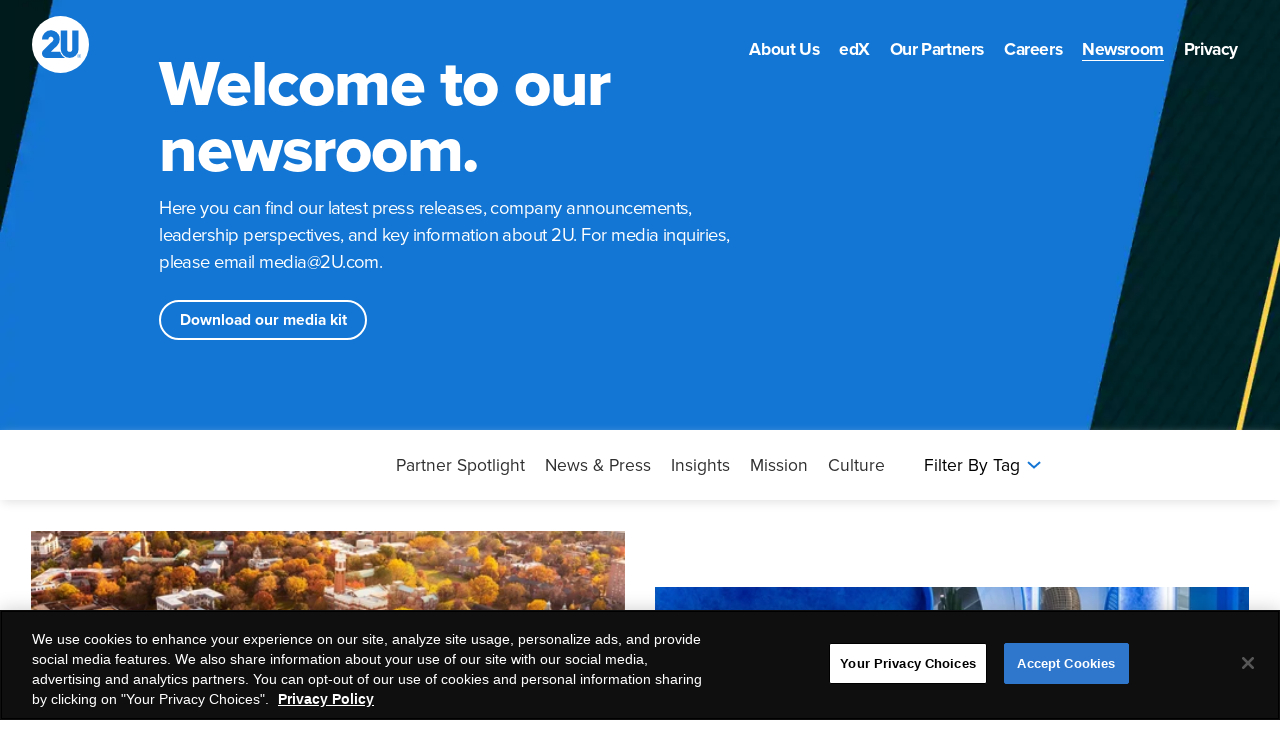

--- FILE ---
content_type: text/html; charset=UTF-8
request_url: https://2u.com/newsroom/?tags=Undergraduate%20Programs
body_size: 18766
content:
<!DOCTYPE html><html lang="en"><head><meta charSet="utf-8"/><meta http-equiv="x-ua-compatible" content="ie=edge"/><meta name="viewport" content="width=device-width, initial-scale=1, shrink-to-fit=no"/><meta name="generator" content="Gatsby 4.24.7"/><meta name="theme-color" content="#663399"/><meta data-react-helmet="true" name="description" content="In the 2U newsroom, you’ll find our latest press releases, company announcements, media kit, and contact email for media inquiries."/><meta data-react-helmet="true" property="og:title" content="2U Newsroom | Press Releases, Company Announcements, Media Kit, and More"/><meta data-react-helmet="true" property="og:description" content="In the 2U newsroom, you’ll find our latest press releases, company announcements, media kit, and contact email for media inquiries."/><meta data-react-helmet="true" property="og:type" content="website"/><meta data-react-helmet="true" name="twitter:card" content="summary_large_image"/><meta data-react-helmet="true" name="twitter:creator" content="HZDG"/><meta data-react-helmet="true" name="twitter:title" content="2U Newsroom | Press Releases, Company Announcements, Media Kit, and More"/><meta data-react-helmet="true" name="twitter:description" content="In the 2U newsroom, you’ll find our latest press releases, company announcements, media kit, and contact email for media inquiries."/><meta data-react-helmet="true" property="og:image" content="https://2u.comundefined"/><meta data-react-helmet="true" property="twitter:image" content="https://2u.comundefined"/><meta name="google-site-verification" content="r8hTJZEKhGf0-FNLvWyCYaRV9PtPtMDMA50itmrWuGg"/><meta name="facebook-domain-verification" content="rbmte1bdw6ycd3i42qvgmzgbbs542x"/><link rel="icon" href="/favicon-32x32.png?v=ca12e19db2fddb4043175117c6d6d41b" type="image/png"/><link rel="manifest" href="/manifest.webmanifest" crossorigin="anonymous"/><link rel="apple-touch-icon" sizes="48x48" href="/icons/icon-48x48.png?v=ca12e19db2fddb4043175117c6d6d41b"/><link rel="apple-touch-icon" sizes="72x72" href="/icons/icon-72x72.png?v=ca12e19db2fddb4043175117c6d6d41b"/><link rel="apple-touch-icon" sizes="96x96" href="/icons/icon-96x96.png?v=ca12e19db2fddb4043175117c6d6d41b"/><link rel="apple-touch-icon" sizes="144x144" href="/icons/icon-144x144.png?v=ca12e19db2fddb4043175117c6d6d41b"/><link rel="apple-touch-icon" sizes="192x192" href="/icons/icon-192x192.png?v=ca12e19db2fddb4043175117c6d6d41b"/><link rel="apple-touch-icon" sizes="256x256" href="/icons/icon-256x256.png?v=ca12e19db2fddb4043175117c6d6d41b"/><link rel="apple-touch-icon" sizes="384x384" href="/icons/icon-384x384.png?v=ca12e19db2fddb4043175117c6d6d41b"/><link rel="apple-touch-icon" sizes="512x512" href="/icons/icon-512x512.png?v=ca12e19db2fddb4043175117c6d6d41b"/><title data-react-helmet="true">2U Newsroom | Press Releases, Company Announcements, Media Kit, and More | 2U</title><style>.gatsby-image-wrapper{position:relative;overflow:hidden}.gatsby-image-wrapper picture.object-fit-polyfill{position:static!important}.gatsby-image-wrapper img{bottom:0;height:100%;left:0;margin:0;max-width:none;padding:0;position:absolute;right:0;top:0;width:100%;object-fit:cover}.gatsby-image-wrapper [data-main-image]{opacity:0;transform:translateZ(0);transition:opacity .25s linear;will-change:opacity}.gatsby-image-wrapper-constrained{display:inline-block;vertical-align:top}</style><noscript><style>.gatsby-image-wrapper noscript [data-main-image]{opacity:1!important}.gatsby-image-wrapper [data-placeholder-image]{opacity:0!important}</style></noscript><script type="module">const e="undefined"!=typeof HTMLImageElement&&"loading"in HTMLImageElement.prototype;e&&document.body.addEventListener("load",(function(e){const t=e.target;if(void 0===t.dataset.mainImage)return;if(void 0===t.dataset.gatsbyImageSsr)return;let a=null,n=t;for(;null===a&&n;)void 0!==n.parentNode.dataset.gatsbyImageWrapper&&(a=n.parentNode),n=n.parentNode;const o=a.querySelector("[data-placeholder-image]"),r=new Image;r.src=t.currentSrc,r.decode().catch((()=>{})).then((()=>{t.style.opacity=1,o&&(o.style.opacity=0,o.style.transition="opacity 500ms linear")}))}),!0);</script><link rel="sitemap" type="application/xml" href="/sitemap/sitemap-index.xml"/><style data-styled="" data-styled-version="5.0.0-rc.2">.jHaCHa path{fill:#ffffff;}
.jHaCHa path + path{fill:#1576d4;}
data-styled.g1[id="navigationLogo"]{content:"jHaCHa,"}
.fjHwKJ{font-family:proxima-nova,sans-serif;font-weight:400;font-size:1em;color:#2f2f2f;-webkit-text-decoration:none;text-decoration:none;text-align:center;cursor:pointer;}
.kwkqdt{font-family:proxima-nova,sans-serif;font-weight:400;font-size:1em;color:#ffffff;-webkit-text-decoration:none;text-decoration:none;text-align:center;cursor:pointer;}
data-styled.g2[id="linkInternalLink"]{content:"fjHwKJ,kwkqdt,"}
.hgSzev{font-family:proxima-nova,sans-serif;font-weight:400;font-size:1em;color:#ffffff;-webkit-text-decoration:none;text-decoration:none;text-align:center;cursor:pointer;}
data-styled.g3[id="linkExternalLink"]{content:"hgSzev,"}
.bqcpWs g{fill:#ffffff;}
data-styled.g5[id="styledHamburger"]{content:"bqcpWs,"}
.eTKcLH{background:transparent;padding:0;border:none;cursor:pointer;}
data-styled.g9[id="desktopMenuMenuButton"]{content:"eTKcLH,"}
.drOJHG{display:-webkit-box;display:-webkit-flex;display:-ms-flexbox;display:flex;-webkit-flex-direction:row;-ms-flex-direction:row;flex-direction:row;}
data-styled.g15[id="mobileMenuButtonsContainer"]{content:"drOJHG,"}
.ehkPgU{position:fixed;top:0;left:0;z-index:1;width:100%;-webkit-transform:translateY(0px);-ms-transform:translateY(0px);transform:translateY(0px);height:0px;}
data-styled.g16[id="menuBannerContainer"]{content:"ehkPgU,"}
.igkqZj{position:fixed;top:0px;left:0;z-index:1;pointer-events:inherit;width:100vw;-webkit-transform:translateY(0px);-ms-transform:translateY(0px);transform:translateY(0px);}
data-styled.g17[id="menuBannerNavContainer"]{content:"igkqZj,"}
.fIGNTC{-webkit-flex:1;-ms-flex:1;flex:1;padding:1em 2em;display:-webkit-box;display:-webkit-flex;display:-ms-flexbox;display:flex;-webkit-flex-direction:row;-ms-flex-direction:row;flex-direction:row;-webkit-box-pack:justify;-webkit-justify-content:space-between;-ms-flex-pack:justify;justify-content:space-between;-webkit-align-items:center;-webkit-box-align:center;-ms-flex-align:center;align-items:center;height:calc(100% - 2em);position:relative;}
.fIGNTC[data-shouldshowshade='true'].wide:after{content:' ';position:absolute;top:0;right:0;bottom:0;left:0;z-index:-1;background:#ffffff;}
data-styled.g18[id="menuBannerNavContent"]{content:"fIGNTC,"}
.hxGisn{position:absolute;z-index:-1;top:0;right:0;bottom:0;left:0;background:#ffffff;}
.hxGisn[data-ismenuopened='true']{background:#002d58;}
data-styled.g19[id="menuBannerNavBackground"]{content:"hxGisn,"}
.cxdCut{display:-webkit-box;display:-webkit-flex;display:-ms-flexbox;display:flex;-webkit-flex-direction:column;-ms-flex-direction:column;flex-direction:column;-webkit-align-items:flex-end;-webkit-box-align:flex-end;-ms-flex-align:flex-end;align-items:flex-end;-webkit-box-pack:center;-webkit-justify-content:center;-ms-flex-pack:center;justify-content:center;height:auto;}
.wide .cxdCut{height:100%;-webkit-box-pack:justify;-webkit-justify-content:space-between;-ms-flex-pack:justify;justify-content:space-between;}
data-styled.g20[id="menuBannerMenuContentContainer"]{content:"cxdCut,"}
.cZTVLZ{outline-color:#ffffff;display:-webkit-box;display:-webkit-flex;display:-ms-flexbox;display:flex;-webkit-align-items:center;-webkit-box-align:center;-ms-flex-align:center;align-items:center;}
data-styled.g21[id="menuBannerLogoLink"]{content:"cZTVLZ,"}
.iJEDhx path{fill:#ffffff;}
data-styled.g22[id="facebookIcon"]{content:"iJEDhx,"}
.cktDtt g{fill:#ffffff;}
data-styled.g23[id="instagramIcon"]{content:"cktDtt,"}
.cNGgam path{fill:#ffffff;}
data-styled.g24[id="twitterIcon"]{content:"cNGgam,"}
.lkewjs path{fill:#ffffff;}
data-styled.g25[id="youtubeIcon"]{content:"lkewjs,"}
.jXPdrJ path{fill:#ffffff;}
data-styled.g26[id="linkedInIcon"]{content:"jXPdrJ,"}
.cVBto{display:-webkit-inline-box;display:-webkit-inline-flex;display:-ms-inline-flexbox;display:inline-flex;-webkit-align-items:center;-webkit-box-align:center;-ms-flex-align:center;align-items:center;margin:0 5px 0 0;height:-webkit-fit-content;height:-moz-fit-content;height:fit-content;outline-color:#ffffff;}
.kbbROQ{display:-webkit-inline-box;display:-webkit-inline-flex;display:-ms-inline-flexbox;display:inline-flex;-webkit-align-items:center;-webkit-box-align:center;-ms-flex-align:center;align-items:center;margin:0 5px;height:-webkit-fit-content;height:-moz-fit-content;height:fit-content;outline-color:#ffffff;}
.hIVHkc{display:-webkit-inline-box;display:-webkit-inline-flex;display:-ms-inline-flexbox;display:inline-flex;-webkit-align-items:center;-webkit-box-align:center;-ms-flex-align:center;align-items:center;margin:0 0 0 5px;height:-webkit-fit-content;height:-moz-fit-content;height:fit-content;outline-color:#ffffff;}
data-styled.g27[id="socialLinkLink"]{content:"cVBto,kbbROQ,hIVHkc,"}
.owYXR{font-family:proxima-nova,sans-serif;font-weight:400;font-size:1em;color:#ffffff;-webkit-text-decoration:none;text-decoration:none;text-align:center;cursor:pointer;}
data-styled.g28[id="StyledOneTrustToggleLink"]{content:"owYXR,"}
.hDIhUl{font-family:proxima-nova,sans-serif;font-weight:800;color:#ffffff;text-align:start;font-size:3.375em;line-height:1.0298507462686568;-webkit-letter-spacing:-0.016417910447761197em;-moz-letter-spacing:-0.016417910447761197em;-ms-letter-spacing:-0.016417910447761197em;letter-spacing:-0.016417910447761197em;margin:0;}
.wide .hDIhUl{font-size:4.1875em;}
data-styled.g29[id="typographyHeadline"]{content:"hDIhUl,"}
.cmUYBG{font-family:proxima-nova,sans-serif;font-weight:400;color:#ffffff;text-align:start;font-size:1.1875em;font-weight:400;line-height:1.4736842105263157;-webkit-letter-spacing:-0.028421052631578948em;-moz-letter-spacing:-0.028421052631578948em;-ms-letter-spacing:-0.028421052631578948em;letter-spacing:-0.028421052631578948em;margin:0.631578947368421em 0;}
.cmUYBG + .typographyParagraph{margin-top:1.3157894736842106em;}
.VUXrC{font-family:proxima-nova,sans-serif;font-weight:400;color:#2f2f2f;text-align:start;font-size:1.1875em;font-weight:400;line-height:1.4736842105263157;-webkit-letter-spacing:-0.028421052631578948em;-moz-letter-spacing:-0.028421052631578948em;-ms-letter-spacing:-0.028421052631578948em;letter-spacing:-0.028421052631578948em;margin:0.631578947368421em 0;}
.VUXrC + .typographyParagraph{margin-top:1.3157894736842106em;}
data-styled.g30[id="typographyParagraph"]{content:"cmUYBG,VUXrC,"}
.dNfAmG path{fill:#ffffff;}
data-styled.g31[id="footerLogo"]{content:"dNfAmG,"}
.faAnTJ{display:-webkit-box;display:-webkit-flex;display:-ms-flexbox;display:flex;-webkit-flex-direction:column;-ms-flex-direction:column;flex-direction:column;-webkit-box-pack:justify;-webkit-justify-content:space-between;-ms-flex-pack:justify;justify-content:space-between;height:auto;width:calc(100% - 4em);background:#1576d4;color:#ffffff;padding:2em;}
.faAnTJ.wide{height:400px;padding:2.6em 2em;}
data-styled.g32[id="footerContainer"]{content:"faAnTJ,"}
.hqCYD{display:-webkit-box;display:-webkit-flex;display:-ms-flexbox;display:flex;-webkit-flex-direction:column;-ms-flex-direction:column;flex-direction:column;-webkit-box-pack:start;-webkit-justify-content:flex-start;-ms-flex-pack:start;justify-content:flex-start;-webkit-align-items:flex-start;-webkit-box-align:flex-start;-ms-flex-align:flex-start;align-items:flex-start;width:50%;margin:10px 0;padding:0;}
.wide .hqCYD{width:-webkit-fit-content;width:-moz-fit-content;width:fit-content;margin:0;}
data-styled.g33[id="footerColumnContainer"]{content:"hqCYD,"}
.kxonRo{display:-webkit-box;display:-webkit-flex;display:-ms-flexbox;display:flex;-webkit-flex-direction:row;-ms-flex-direction:row;flex-direction:row;-webkit-align-items:center;-webkit-box-align:center;-ms-flex-align:center;align-items:center;-webkit-box-pack:start;-webkit-justify-content:flex-start;-ms-flex-pack:start;justify-content:flex-start;margin:20px 0;padding:0;}
data-styled.g34[id="footerRowContainer"]{content:"kxonRo,"}
.UkqMw{display:-webkit-box;display:-webkit-flex;display:-ms-flexbox;display:flex;-webkit-flex-direction:column;-ms-flex-direction:column;flex-direction:column;-webkit-box-pack:justify;-webkit-justify-content:space-between;-ms-flex-pack:justify;justify-content:space-between;-webkit-align-items:flex-start;-webkit-box-align:flex-start;-ms-flex-align:flex-start;align-items:flex-start;}
.wide .UkqMw{-webkit-flex-direction:row;-ms-flex-direction:row;flex-direction:row;}
data-styled.g35[id="footerInnerContentContainer"]{content:"UkqMw,"}
.hIvQJx{display:-webkit-box;display:-webkit-flex;display:-ms-flexbox;display:flex;-webkit-align-items:center;-webkit-box-align:center;-ms-flex-align:center;align-items:center;outline-color:#ffffff;}
data-styled.g36[id="footerLogoLink"]{content:"hIvQJx,"}
.hfKAlj{list-style:none;}
data-styled.g37[id="footerLinkContainer"]{content:"hfKAlj,"}
.TOdXM{list-style:none;margin:2.5px 0;}
data-styled.g38[id="footerMainLinkContainer"]{content:"TOdXM,"}
.eGyLAp{outline-color:#ffffff;text-transform:none;text-align:left;}
data-styled.g41[id="footerMainLink"]{content:"eGyLAp,"}
.uukDd{font-family:proxima-nova,sans-serif;font-weight:600;outline-color:#ffffff;}
data-styled.g42[id="footerLegalLink"]{content:"uukDd,"}
.dczsme{font-family:proxima-nova,sans-serif;font-weight:600;outline-color:#ffffff;text-align:left;}
data-styled.g43[id="footerLegalModalLink"]{content:"dczsme,"}
.fqDheQ{list-style:none;margin:0.48em 0;}
data-styled.g44[id="footerLegalLinkContainer"]{content:"fqDheQ,"}
.cCqAsz{font-family:proxima-nova,sans-serif;font-weight:800;color:#ffffff;text-align:start;font-size:3.375em;line-height:1.0298507462686568;-webkit-letter-spacing:-0.016417910447761197em;-moz-letter-spacing:-0.016417910447761197em;-ms-letter-spacing:-0.016417910447761197em;letter-spacing:-0.016417910447761197em;margin:0;font-size:1.1875em;margin:0;white-space:nowrap;}
.wide .cCqAsz{font-size:4.1875em;}
.wide .cCqAsz{font-size:1.1875em;}
data-styled.g45[id="footerColumnTitle"]{content:"cCqAsz,"}
.bGDFBl{font-family:proxima-nova,sans-serif;font-weight:400;color:#ffffff;text-align:start;font-size:1.1875em;font-weight:400;line-height:1.4736842105263157;-webkit-letter-spacing:-0.028421052631578948em;-moz-letter-spacing:-0.028421052631578948em;-ms-letter-spacing:-0.028421052631578948em;letter-spacing:-0.028421052631578948em;margin:0.631578947368421em 0;font-size:0.9em;margin:0;}
.bGDFBl + .footerCopyright{margin-top:1.3157894736842106em;}
data-styled.g46[id="footerCopyright"]{content:"bGDFBl,"}
.fboeJo{display:-webkit-box;display:-webkit-flex;display:-ms-flexbox;display:flex;-webkit-flex-wrap:wrap;-ms-flex-wrap:wrap;flex-wrap:wrap;grid-template-columns:repeat(auto-fill,minmax(50%,1fr));grid-auto-flow:row;grid-template-rows:auto;grid-column-gap:15px;grid-row-gap:20px;width:100%;margin:20px 0;}
.wide .fboeJo{display:grid;grid-template-columns:repeat(auto-fill,minmax(20%,1fr));grid-auto-flow:column;grid-row-gap:0;width:75%;margin:0;}
data-styled.g47[id="footerSitemapContainer"]{content:"fboeJo,"}
.hzSgTn{display:-webkit-box;display:-webkit-flex;display:-ms-flexbox;display:flex;-webkit-flex-direction:row;-ms-flex-direction:row;flex-direction:row;-webkit-align-items:center;-webkit-box-align:center;-ms-flex-align:center;align-items:center;-webkit-box-pack:start;-webkit-justify-content:flex-start;-ms-flex-pack:start;justify-content:flex-start;margin:0;padding:0;-webkit-flex-direction:column;-ms-flex-direction:column;flex-direction:column;-webkit-box-pack:justify;-webkit-justify-content:space-between;-ms-flex-pack:justify;justify-content:space-between;-webkit-align-items:flex-start;-webkit-box-align:flex-start;-ms-flex-align:flex-start;align-items:flex-start;}
.wide .hzSgTn{-webkit-flex-direction:row;-ms-flex-direction:row;flex-direction:row;-webkit-box-pack:start;-webkit-justify-content:flex-start;-ms-flex-pack:start;justify-content:flex-start;}
data-styled.g48[id="footerRowColumnsContainer"]{content:"hzSgTn,"}
.eScrQX{display:-webkit-box;display:-webkit-flex;display:-ms-flexbox;display:flex;-webkit-flex-direction:row;-ms-flex-direction:row;flex-direction:row;-webkit-box-pack:center;-webkit-justify-content:center;-ms-flex-pack:center;justify-content:center;-webkit-align-items:center;-webkit-box-align:center;-ms-flex-align:center;align-items:center;white-space:nowrap;background:#00000000;width:-webkit-fit-content;width:-moz-fit-content;width:fit-content;border-radius:50px;border:2px solid;will-change:background,border,color;height:calc(40px - 4px);}
data-styled.g49[id="ctaContainer"]{content:"eScrQX,"}
.iRQRQB{display:-webkit-box;display:-webkit-flex;display:-ms-flexbox;display:flex;-webkit-flex-direction:row;-ms-flex-direction:row;flex-direction:row;-webkit-box-pack:center;-webkit-justify-content:center;-ms-flex-pack:center;justify-content:center;-webkit-align-items:center;-webkit-box-align:center;-ms-flex-align:center;align-items:center;white-space:nowrap;background:#ffffff;width:-webkit-fit-content;width:-moz-fit-content;width:fit-content;border-radius:50px;border:2px solid #f2f2f2;will-change:background,border,color;font-family:proxima-nova,sans-serif;font-weight:400;font-family:proxima-nova,sans-serif;font-weight:400;font-size:1em;color:#2f2f2f;-webkit-text-decoration:none;text-decoration:none;text-align:center;cursor:pointer;font-weight:bold;text-align:center;padding:0 calc(34px - 1em);height:40px;cursor:pointer;}
data-styled.g50[id="ctaButton"]{content:"iRQRQB,"}
.fHYiIA{font-family:proxima-nova,sans-serif;font-weight:400;font-family:proxima-nova,sans-serif;font-weight:400;font-size:1em;color:#ffffff;-webkit-text-decoration:none;text-decoration:none;text-align:center;cursor:pointer;font-weight:bold;text-align:center;padding:0 calc(34px - 1em);color:inherit;display:-webkit-inline-box;display:-webkit-inline-flex;display:-ms-inline-flexbox;display:inline-flex;-webkit-flex:1;-ms-flex:1;flex:1;-webkit-box-pack:center;-webkit-justify-content:center;-ms-flex-pack:center;justify-content:center;-webkit-align-items:center;-webkit-box-align:center;-ms-flex-align:center;align-items:center;width:100%;height:100%;}
data-styled.g51[id="catLink"]{content:"fHYiIA,"}
.hlmHWx{border:0;-webkit-clip:rect(0 0 0 0);clip:rect(0 0 0 0);height:1px;width:1px;margin:-1px;padding:0;overflow:hidden;position:absolute;}
.hlmHWx:focus{padding:1rem;position:fixed;top:10px;left:10px;background:white;z-index:2;width:auto;height:auto;-webkit-clip:auto;clip:auto;}
data-styled.g56[id="pageSkipLink"]{content:"hlmHWx,"}
.ditOwM{position:relative;z-index:0;padding-top:0;}
data-styled.g57[id="sc-AykKC"]{content:"ditOwM,"}
.jZFEQo{margin:0 0 0 10px;-webkit-transform:rotate(270deg);-ms-transform:rotate(270deg);transform:rotate(270deg);}
.jaritU{margin:0 0 0 5px;-webkit-transform:rotate(180deg);-ms-transform:rotate(180deg);transform:rotate(180deg);}
data-styled.g62[id="arrowStyledArrow"]{content:"jZFEQo,jaritU,"}
.bBZUyE{font-family:proxima-nova,sans-serif;font-weight:800;font-size:1.125em;border:none;background:transparent;justify-self:flex-end;cursor:pointer;display:-webkit-box;display:-webkit-flex;display:-ms-flexbox;display:flex;-webkit-flex-direction:row;-ms-flex-direction:row;flex-direction:row;-webkit-align-items:center;-webkit-box-align:center;-ms-flex-align:center;align-items:center;-webkit-box-pack:justify;-webkit-justify-content:space-between;-ms-flex-pack:justify;justify-content:space-between;width:100%;}
.wide .bBZUyE{font-family:proxima-nova,sans-serif;font-weight:400;width:auto;-webkit-box-pack:center;-webkit-justify-content:center;-ms-flex-pack:center;justify-content:center;-webkit-box-pack:start;-webkit-justify-content:flex-start;-ms-flex-pack:start;justify-content:flex-start;}
data-styled.g63[id="toggleButtonContent"]{content:"bBZUyE,"}
.hRTovS{display:none;-webkit-flex-direction:column;-ms-flex-direction:column;flex-direction:column;-webkit-align-content:center;-ms-flex-line-pack:center;align-content:center;-webkit-box-pack:justify;-webkit-justify-content:space-between;-ms-flex-pack:justify;justify-content:space-between;width:calc(100% - 4em + 14px);height:-webkit-fit-content;height:-moz-fit-content;height:fit-content;padding:calc(2em - 7px);background:#ffffff;}
.hRTovS button{margin:7px;}
.wide .hRTovS{position:absolute;top:70px;right:calc(2em - 7px);width:375px;max-height:30vh;box-shadow:0px 4px 10px -2px #e1e1e1;z-index:2;overflow-y:scroll;}
data-styled.g64[id="taxonomiesContainer"]{content:"hRTovS,"}
.dpsHt{display:-webkit-box;display:-webkit-flex;display:-ms-flexbox;display:flex;-webkit-flex-direction:row;-ms-flex-direction:row;flex-direction:row;-webkit-box-pack:justify;-webkit-justify-content:space-between;-ms-flex-pack:justify;justify-content:space-between;width:100%;margin:20px 0;}
data-styled.g65[id="taxonomiesRowContainer"]{content:"dpsHt,"}
.hLSXJF{display:-webkit-box;display:-webkit-flex;display:-ms-flexbox;display:flex;-webkit-flex-direction:row;-ms-flex-direction:row;flex-direction:row;-webkit-flex-wrap:wrap;-ms-flex-wrap:wrap;flex-wrap:wrap;-webkit-box-pack:start;-webkit-justify-content:flex-start;-ms-flex-pack:start;justify-content:flex-start;-webkit-align-items:flex-start;-webkit-box-align:flex-start;-ms-flex-align:flex-start;align-items:flex-start;}
data-styled.g66[id="taxonomiesContainerInner"]{content:"hLSXJF,"}
.vuTYW{background:transparent;border:none;color:#1576d4;cursor:pointer;font-size:1em;text-transform:capitalize;}
data-styled.g67[id="taxonomiesClearAllButton"]{content:"vuTYW,"}
.gImrGy{position:relative;display:block;min-height:70px;max-height:50vh;background:#ffffff;box-shadow:0px 4px 2px -2px #e1e1e1;z-index:1;overflow:hidden;}
.wide .gImrGy{display:grid;height:70px;grid-template-rows:1fr;grid-template-columns:1fr 1fr 1fr;-webkit-align-items:center;-webkit-box-align:center;-ms-flex-align:center;align-items:center;padding:0 2em;max-height:auto;box-shadow:0px 4px 10px -2px #e1e1e1;z-index:1;overflow:visible;}
data-styled.g68[id="subnavigationAnchorNavContainer"]{content:"gImrGy,"}
.cHOtpf{display:-webkit-box;display:-webkit-flex;display:-ms-flexbox;display:flex;-webkit-flex-direction:column;-ms-flex-direction:column;flex-direction:column;-webkit-align-items:stretch;-webkit-box-align:stretch;-ms-flex-align:stretch;align-items:stretch;-webkit-box-pack:start;-webkit-justify-content:flex-start;-ms-flex-pack:start;justify-content:flex-start;width:100%;height:-webkit-fit-content;height:-moz-fit-content;height:fit-content;margin:0;padding-left:calc(1em + 7px);padding-right:calc(1em + 7px);list-style:none;background:#ffffff;}
@media (max-width:768px){.cHOtpf{display:none;}}
.wide .cHOtpf{display:none;-webkit-flex-direction:row;-ms-flex-direction:row;flex-direction:row;-webkit-box-pack:center;-webkit-justify-content:center;-ms-flex-pack:center;justify-content:center;-webkit-align-items:center;-webkit-box-align:center;-ms-flex-align:center;align-items:center;width:auto;height:auto;}
@media (min-width:768px){.wide .cHOtpf{display:-webkit-box;display:-webkit-flex;display:-ms-flexbox;display:flex;}}
data-styled.g69[id="subnavigationAnchorNavItems"]{content:"cHOtpf,"}
.gEuaBs{margin:5px 0;}
.wide .gEuaBs{margin:0 5px;}
data-styled.g70[id="subnavigationAnchorNavItem"]{content:"gEuaBs,"}
.gEuKdX{text-transform:none;font-size:1.125em;white-space:nowrap;margin:0 5px;}
data-styled.g71[id="subnavigationAnchorNavLink"]{content:"gEuKdX,"}
.ktjDCe{visibility:hidden;pointer-events:none;}
data-styled.g72[id="subnavigationVisuallyHidden"]{content:"ktjDCe,"}
.cEcZOn{height:60px;width:100%;padding-left:calc(1em + 7px);padding-right:calc(1em + 7px);}
.wide .cEcZOn{height:-webkit-fit-content;height:-moz-fit-content;height:fit-content;width:-webkit-fit-content;width:-moz-fit-content;width:fit-content;padding-left:7px;padding-right:7px;}
.wide .cEcZOn{height:0;visibility:hidden;pointer-events:none;display:none;}
data-styled.g74[id="subnavigationAnchorNavToggleButton"]{content:"cEcZOn,"}
.ynYDV{height:60px;width:100%;padding-left:calc(1em + 7px);padding-right:calc(1em + 7px);}
.wide .ynYDV{height:-webkit-fit-content;height:-moz-fit-content;height:fit-content;width:-webkit-fit-content;width:-moz-fit-content;width:fit-content;padding-left:7px;padding-right:7px;}
data-styled.g75[id="subnavigationTaxonomyCloudToggleButton"]{content:"ynYDV,"}
.bDuEwK{padding:0;background:#ffffff;max-width:100%;margin:0 auto;}
.wide .bDuEwK{padding:0;}
.dDsTqx{padding:2em;background:#00000000;max-width:1440px;margin:0 auto;}
.wide .dDsTqx{padding:0;}
data-styled.g76[id="styledSection"]{content:"bDuEwK,dDsTqx,"}
.eUdqdF{display:grid;grid-template-columns:1fr;}
.eUdqdF.wide{grid-template-columns:1fr 1fr;}
data-styled.g108[id="twoColumnColumn"]{content:"eUdqdF,"}
.jaqmYB{font-family:proxima-nova,sans-serif;font-weight:400;color:#2f2f2f;text-align:start;font-size:1.1875em;font-weight:400;line-height:1.4736842105263157;-webkit-letter-spacing:-0.028421052631578948em;-moz-letter-spacing:-0.028421052631578948em;-ms-letter-spacing:-0.028421052631578948em;letter-spacing:-0.028421052631578948em;margin:0.631578947368421em 0;font-family:proxima-nova,sans-serif;font-weight:800;text-transform:uppercase;color:#1576d4;font-size:1em;-webkit-letter-spacing:0.5;-moz-letter-spacing:0.5;-ms-letter-spacing:0.5;letter-spacing:0.5;margin:0.48em 0;}
.jaqmYB + .carouselCardEybrow{margin-top:1.3157894736842106em;}
data-styled.g189[id="carouselCardEybrow"]{content:"jaqmYB,"}
.bFLrUq{font-family:proxima-nova,sans-serif;font-weight:800;color:#2f2f2f;text-align:start;font-size:3.375em;line-height:1.0298507462686568;-webkit-letter-spacing:-0.016417910447761197em;-moz-letter-spacing:-0.016417910447761197em;-ms-letter-spacing:-0.016417910447761197em;letter-spacing:-0.016417910447761197em;margin:0;font-size:1.875em;}
.wide .bFLrUq{font-size:4.1875em;}
.wide .bFLrUq{font-size:1.875em;}
data-styled.g190[id="carouselCardHeadline"]{content:"bFLrUq,"}
.fdppmG{width:calc(73vw - 50px);max-width:497px;min-width:290px;display:-webkit-box;display:-webkit-flex;display:-ms-flexbox;display:flex;-webkit-flex-direction:column;-ms-flex-direction:column;flex-direction:column;-webkit-align-items:flex-start;-webkit-box-align:flex-start;-ms-flex-align:flex-start;align-items:flex-start;-webkit-box-pack:start;-webkit-justify-content:flex-start;-ms-flex-pack:start;justify-content:flex-start;margin:0;padding:0 30px;}
data-styled.g191[id="carouselCardContainer"]{content:"fdppmG,"}
.iDuzgM{display:-webkit-box;display:-webkit-flex;display:-ms-flexbox;display:flex;-webkit-flex-direction:column;-ms-flex-direction:column;flex-direction:column;padding:10px 0;}
.wide .iDuzgM{padding:30px;}
data-styled.g193[id="carouselCardColumnContainer"]{content:"iDuzgM,"}
.gVJUdf{font-family:proxima-nova,sans-serif;font-weight:400;color:#4a4a4a;font-size:0.875em;}
data-styled.g194[id="carouselCardDateAutorCopy"]{content:"gVJUdf,"}
.fsOSlx{font-size:1.0625em;}
data-styled.g195[id="carouselCardParagraph"]{content:"fsOSlx,"}
.cbuhtg{display:-webkit-box;display:-webkit-flex;display:-ms-flexbox;display:flex;width:100%;-webkit-box-pack:center;-webkit-justify-content:center;-ms-flex-pack:center;justify-content:center;-webkit-align-items:center;-webkit-box-align:center;-ms-flex-align:center;align-items:center;padding:4em 0;}
data-styled.g196[id="paginationContainer"]{content:"cbuhtg,"}
.kRhzRc{list-style:none;display:-webkit-box;display:-webkit-flex;display:-ms-flexbox;display:flex;-webkit-flex-direction:row;-ms-flex-direction:row;flex-direction:row;padding:0;}
data-styled.g197[id="paginationInnerContainer"]{content:"kRhzRc,"}
.cFUXQu{font-family:proxima-nova,sans-serif;font-weight:400;border:none;background-color:inherit;padding:0;cursor:pointer;display:-webkit-box;display:-webkit-flex;display:-ms-flexbox;display:flex;-webkit-flex-direction:row;-ms-flex-direction:row;flex-direction:row;-webkit-align-items:center;-webkit-box-align:center;-ms-flex-align:center;align-items:center;-webkit-box-pack:center;-webkit-justify-content:center;-ms-flex-pack:center;justify-content:center;text-transform:uppercase;margin:0 5px;font-size:1.2em;font-weight:bold;-webkit-text-decoration:underline;text-decoration:underline;}
.iEtFVp{font-family:proxima-nova,sans-serif;font-weight:400;border:none;background-color:inherit;padding:0;cursor:pointer;display:-webkit-box;display:-webkit-flex;display:-ms-flexbox;display:flex;-webkit-flex-direction:row;-ms-flex-direction:row;flex-direction:row;-webkit-align-items:center;-webkit-box-align:center;-ms-flex-align:center;align-items:center;-webkit-box-pack:center;-webkit-justify-content:center;-ms-flex-pack:center;justify-content:center;text-transform:uppercase;margin:0 5px;font-size:1.2em;font-weight:inherit;-webkit-text-decoration:inherit;text-decoration:inherit;}
data-styled.g198[id="paginationLink"]{content:"cFUXQu,iEtFVp,"}
.eHNUIl{-webkit-box-pack:center;-webkit-justify-content:center;-ms-flex-pack:center;justify-content:center;justify-items:center;-webkit-align-content:center;-ms-flex-line-pack:center;align-content:center;-webkit-align-items:center;-webkit-box-align:center;-ms-flex-align:center;align-items:center;}
.eHNUIl.wide{grid-column-gap:30px;grid-template-rows:repeat(5,560px);grid-row-gap:0;padding:2em;}
data-styled.g206[id="latestPostGridTwoColumnGrid"]{content:"eHNUIl,"}
.iWcjvy{-webkit-align-self:center;-ms-flex-item-align:center;align-self:center;-webkit-transform:none;-ms-transform:none;transform:none;width:100%;max-width:650px;min-width:100%;max-height:90%;padding:0;margin:0;}
.wide .iWcjvy{-webkit-align-self:start;-ms-flex-item-align:start;align-self:start;margin:0 20px;}
.hQBHXr{-webkit-align-self:center;-ms-flex-item-align:center;align-self:center;-webkit-transform:none;-ms-transform:none;transform:none;width:100%;max-width:650px;min-width:100%;max-height:90%;padding:0;margin:0;}
.wide .hQBHXr{-webkit-align-self:end;-ms-flex-item-align:end;align-self:end;margin:0 20px;}
data-styled.g207[id="latestPostGridItem"]{content:"iWcjvy,hQBHXr,"}
.ikxFpr{will-change:transform,opacity;display:-webkit-box;display:-webkit-flex;display:-ms-flexbox;display:flex;-webkit-flex-direction:column;-ms-flex-direction:column;flex-direction:column;width:auto;height:100px;margin:1.5em 0;}
.wide .ikxFpr{width:330px;height:auto;-webkit-flex-direction:row;-ms-flex-direction:row;flex-direction:row;}
data-styled.g232[id="heroSectionCalloutLinkContainer"]{content:"ikxFpr,"}
.bxbMDt:first-of-type{margin:0 1em 1em 0;}
data-styled.g233[id="heroSectionCalloutAnimatedCTA"]{content:"bxbMDt,"}
.fZarPs{width:100%;position:relative;display:-webkit-box;display:-webkit-flex;display:-ms-flexbox;display:flex;-webkit-align-items:center;-webkit-box-align:center;-ms-flex-align:center;align-items:center;-webkit-box-pack:center;-webkit-justify-content:center;-ms-flex-pack:center;justify-content:center;background:transparent;height:430px;}
.wide .fZarPs{height:430px;}
data-styled.g236[id="heroSectionContainerShortHeroSection"]{content:"fZarPs,"}
.eYCXFo{width:100%;}
data-styled.g237[id="heroContentInner"]{content:"eYCXFo,"}
.lamSoQ{background:#00000000;height:calc(100% - 11em);padding:8em 2em 3em;max-width:calc(100% - 4em);left:0;margin:0 auto;width:100%;position:absolute;display:-webkit-box;display:-webkit-flex;display:-ms-flexbox;display:flex;-webkit-box-pack:center;-webkit-justify-content:center;-ms-flex-pack:center;justify-content:center;-webkit-flex-direction:column;-ms-flex-direction:column;flex-direction:column;-webkit-align-items:flex-start;-webkit-box-align:flex-start;-ms-flex-align:flex-start;align-items:flex-start;}
.narrow .lamSoQ{height:calc(100% - 6em);padding:3em 2em;}
.wide .lamSoQ{height:auto;max-width:600px;left:10%;}
data-styled.g238[id="heroContentOuter"]{content:"lamSoQ,"}
.bgaxZn{top:0;bottom:0;right:0;left:0;position:absolute;margin:0;}
data-styled.g240[id="heroBackgroundImageContainer"]{content:"bgaxZn,"}
body{margin:0;padding:0;overflow-x:hidden;height:100%;width:100%;position:relative;-webkit-font-smoothing:antialiased;-moz-font-smoothing:antialiased;}
data-styled.g479[id="sc-global-jwwsVu76"]{content:"sc-global-jwwsVu76,"}
</style><link data-chunk="latest-categories" rel="preload" as="script" href="/latest-categories-2afe48f70c50a0c0dc45.js"/><link data-chunk="latest-posts" rel="preload" as="script" href="/latest-posts-7f97225fbd7e8facde3f.js"/><link rel="stylesheet" href="https://use.typekit.net/enz4wtr.css"/><script src="https://cdn.cookielaw.org/consent/08711f64-aa25-4c51-b1f2-d1b4d9c1e587/otSDKStub.js" type="text/javascript" charSet="UTF-8" data-domain-script="08711f64-aa25-4c51-b1f2-d1b4d9c1e587"></script><script type="text/javascript">
        function OptanonWrapper() {
          window.dataLayer.push({event: 'OneTrustGroupsUpdated'});
          // Get initial OnetrustActiveGroups ids
          if(typeof OptanonWrapperCount == "undefined"){
              otGetInitialGrps();
          }
      
          //Delete cookies
          otDeleteCookie(otIniGrps);
      
          // Assign OnetrustActiveGroups to custom variable
          function otGetInitialGrps(){
              OptanonWrapperCount = '';
              otIniGrps =  OnetrustActiveGroups;
              // console.log("otGetInitialGrps", otIniGrps)
          }
      
          function otDeleteCookie(iniOptGrpId)
          {
              var otDomainGrps = JSON.parse(JSON.stringify(Optanon.GetDomainData().Groups));
              var otDeletedGrpIds = otGetInactiveId(iniOptGrpId, OnetrustActiveGroups);
              if(otDeletedGrpIds.length != 0 && otDomainGrps.length !=0){
                  for(var i=0; i < otDomainGrps.length; i++){
                      //Check if CustomGroupId matches
                    if(otDomainGrps[i]['CustomGroupId'] != '' && otDeletedGrpIds.includes(otDomainGrps[i]['CustomGroupId'])){
                          for(var j=0; j < otDomainGrps[i]['Cookies'].length; j++){
                              // console.log("otDeleteCookie",otDomainGrps[i]['Cookies'][j]['Name'])
                              //Delete cookie
                              eraseCookie(otDomainGrps[i]['Cookies'][j]['Name']);
                          }
                      }
      
                      //Check if Hostid matches
                      if(otDomainGrps[i]['Hosts'].length != 0){
                          for(var j=0; j < otDomainGrps[i]['Hosts'].length; j++){
                              //Check if HostId presents in the deleted list and cookie array is not blank
                              if(otDeletedGrpIds.includes(otDomainGrps[i]['Hosts'][j]['HostId']) && otDomainGrps[i]['Hosts'][j]['Cookies'].length !=0){
                                  for(var k=0; k < otDomainGrps[i]['Hosts'][j]['Cookies'].length; k++){
                                      //Delete cookie
                                      eraseCookie(otDomainGrps[i]['Hosts'][j]['Cookies'][k]['Name']);
                                  }
                              }
                          }
                      }
      
                  }
              }
              otGetInitialGrps(); //Reassign new group ids
          }
      
          //Get inactive ids
          function otGetInactiveId(customIniId, otActiveGrp){
              //Initial OnetrustActiveGroups
              // console.log("otGetInactiveId",customIniId)
              customIniId = customIniId.split(",");
              customIniId = customIniId.filter(Boolean);
      
              //After action OnetrustActiveGroups
              otActiveGrp = otActiveGrp.split(",");
              otActiveGrp = otActiveGrp.filter(Boolean);
      
              var result=[];
              for (var i=0; i < customIniId.length; i++){
                  if ( otActiveGrp.indexOf(customIniId[i]) <= -1 ){
                      result.push(customIniId[i]);
                  }
              }
              return result;
          }
      
          //Delete cookie
          function eraseCookie(name) {
              //Delete root path cookies
              domainName = window.location.hostname;
              document.cookie = name+'=; Max-Age=-99999999; Path=/;Domain='+ domainName;
              document.cookie = name+'=; Max-Age=-99999999; Path=/;';
      
              //Delete LSO incase LSO being used, cna be commented out.
              localStorage.removeItem(name);
      
              //Check for the current path of the page
              pathArray = window.location.pathname.split('/');
              //Loop through path hierarchy and delete potential cookies at each path.
              for (var i=0; i < pathArray.length; i++){
                  if (pathArray[i]){
                      //Build the path string from the Path Array e.g /site/login
                      var currentPath = pathArray.slice(0,i+1).join('/');
                      document.cookie = name+'=; Max-Age=-99999999; Path=' + currentPath + ';Domain='+ domainName;
                      document.cookie = name+'=; Max-Age=-99999999; Path=' + currentPath + ';';
                      //Maybe path has a trailing slash!
                      document.cookie = name+'=; Max-Age=-99999999; Path=' + currentPath + '/;Domain='+ domainName;
                      document.cookie = name+'=; Max-Age=-99999999; Path=' + currentPath + '/;';
      
                      
                  }
              }
      
          }
        }
      </script><script type="text/plain" class="optanon-category-3">
        !function(){var analytics=window.analytics=window.analytics||[];if(!analytics.initialize)if(analytics.invoked)window.console&&console.error&&console.error("Segment snippet included twice.");else{analytics.invoked=!0;analytics.methods=["trackSubmit","trackClick","trackLink","trackForm","pageview","identify","reset","group","track","ready","alias","debug","page","once","off","on"];analytics.factory=function(t){return function(){var e=Array.prototype.slice.call(arguments);e.unshift(t);analytics.push(e);return analytics}};for(var t=0;t<analytics.methods.length;t++){var e=analytics.methods[t];analytics[e]=analytics.factory(e)}analytics.load=function(t,e){var n=document.createElement("script");n.type="text/javascript";n.async=!0;n.src="https://cdn.segment.com/analytics.js/v1/"+t+"/analytics.min.js";var a=document.getElementsByTagName("script")[0];a.parentNode.insertBefore(n,a);analytics._loadOptions=e};analytics.SNIPPET_VERSION="4.1.0";
        analytics.load("VnLX4LXNMPUCVQGiH4PmwHI2Mx0Nb5NK");
        analytics.page();
        }}();
      </script><script type="text/plain" class="optanon-category-3" async="" src="https://www.googletagmanager.com/gtag/js?id=G-W97097MFE3"></script><script type="text/plain" class="optanon-category-3">
          window.dataLayer = window.dataLayer || [];
          function gtag(){dataLayer.push(arguments);}
          gtag('js', new Date());
          gtag('config', 'G-W97097MFE3');
        </script></head><body><div id="___gatsby"><div style="outline:none" tabindex="-1" id="gatsby-focus-wrapper"><a class="pageSkipLink hlmHWx" href="#reach-skip-nav" data-reach-skip-link="true">Skip to content</a><div class="menuBannerContainer ehkPgU"><div style="position:fixed;top:0;left:0;width:100%;display:flex;flex-direction:column;pointer-events:none"></div></div><div style="transform:translateY(0px)" class="menuBannerNavContainer igkqZj"><nav data-ismenuopened="false" data-shouldshowbackground="false" data-shouldshowshade="false" class="menuBannerNavContent fIGNTC" role="navigation"><div style="opacity:0" data-ismenuopened="false" class="menuBannerNavBackground hxGisn"></div><a class="linkInternalLink fjHwKJ menuBannerLogoLink cZTVLZ" aria-label="2U homepage" href="/"><svg viewBox="0 0 100 100" height="57" width="57" aria-hidden="true" class="navigationLogo jHaCHa"><path d="M50 100A50 50 0 1 0 0 50a50 50 0 0 0 50 50"></path><path d="M81.779 57.866a15.674 15.674 0 1 1-31.348 0V25.353h11.2V58.4a4.478 4.478 0 0 0 8.956 0V25.353h11.2zM50.192 64.8a21.207 21.207 0 0 1-.793-2.276H33.145s4.877-4.418 10.994-10.547a15.638 15.638 0 0 0 4.5-11.115v-.026a15.518 15.518 0 0 0-26.623-10.98 15.75 15.75 0 0 0-4.545 11.172h11.2a4.642 4.642 0 0 1 1.311-3.256 4.455 4.455 0 1 1 6.334 6.266s-8.94 8.657-16.731 16.257a7.657 7.657 0 0 0-2.11 5.455 7.958 7.958 0 0 0 7.882 7.97h33.22a18.983 18.983 0 0 1-4.638-3.414 17.206 17.206 0 0 1-3.747-5.506zm33.378 5.714l.905 1.291h-.79l-.809-1.175h-.713v1.175h-.655v-3.411h1.541c.752 0 1.311.366 1.311 1.079a1.028 1.028 0 0 1-.79 1.041zm.115-.983c0-.366-.25-.559-.693-.559h-.829v1.118h.829c.443 0 .693-.231.693-.559zm2.487.617v.019a3.354 3.354 0 1 1-6.707.019v-.019a3.354 3.354 0 1 1 6.707-.019zm-.386 0a2.968 2.968 0 1 0-5.936.019v.019a2.968 2.968 0 1 0 5.936-.019z"></path></svg></a><div role="menubar" class="menuBannerMenuContentContainer cxdCut" style="font-size:84%"><div class="mobileMenuButtonsContainer drOJHG"><button class="desktopMenuMenuButton eTKcLH"><svg width="25" height="19" viewBox="0 0 25 19" fill="#ffffff" class="styledHamburger bqcpWs"><g fill-rule="nonzero"><path d="M1.5 0h22c.8284271 0 1.5.67157287 1.5 1.5 0 .82842712-.6715729 1.5-1.5 1.5h-22C.67157287 3 0 2.32842712 0 1.5 0 .67157287.67157287 0 1.5 0zM1.5 8h22c.8284271 0 1.5.67157288 1.5 1.5 0 .8284271-.6715729 1.5-1.5 1.5h-22C.67157287 11 0 10.3284271 0 9.5 0 8.67157288.67157287 8 1.5 8zM1.5 16h22c.8284271 0 1.5.6715729 1.5 1.5s-.6715729 1.5-1.5 1.5h-22C.67157287 19 0 18.3284271 0 17.5S.67157287 16 1.5 16z"></path></g></svg></button></div></div></nav><div style="position:fixed;top:0px;left:0;width:100%;display:flex;flex-direction:column;pointer-events:none;font-size:84%"></div></div><main class="sc-AykKC ditOwM"><div id="reach-skip-nav"><div class="" style="font-size:84%"><section class="heroSectionContainerShortHeroSection fZarPs"><figure aria-hidden="true" class="heroBackgroundImageContainer bgaxZn"><div data-gatsby-image-wrapper="" style="height:100%" class="gatsby-image-wrapper"><div aria-hidden="true" style="padding-top:44.21875%"></div><div aria-hidden="true" data-placeholder-image="" style="opacity:1;transition:opacity 500ms linear;background-color:#1878d8;position:absolute;top:0;left:0;bottom:0;right:0"></div><picture><source type="image/webp" data-srcset="/static/51804076027f7d87aa70c5302a1d3743/67368/HomeHero_2UBlueForward_Elm_Texture_Corner.webp 750w,/static/51804076027f7d87aa70c5302a1d3743/1f97d/HomeHero_2UBlueForward_Elm_Texture_Corner.webp 1080w,/static/51804076027f7d87aa70c5302a1d3743/50dd4/HomeHero_2UBlueForward_Elm_Texture_Corner.webp 1366w,/static/51804076027f7d87aa70c5302a1d3743/6351a/HomeHero_2UBlueForward_Elm_Texture_Corner.webp 1920w" sizes="100vw"/><img data-gatsby-image-ssr="" childImageSharp="[object Object]" data-main-image="" style="object-position:center right;opacity:0" sizes="100vw" decoding="async" loading="lazy" data-src="/static/51804076027f7d87aa70c5302a1d3743/9a4f7/HomeHero_2UBlueForward_Elm_Texture_Corner.png" data-srcset="/static/51804076027f7d87aa70c5302a1d3743/9c370/HomeHero_2UBlueForward_Elm_Texture_Corner.png 750w,/static/51804076027f7d87aa70c5302a1d3743/9ca7e/HomeHero_2UBlueForward_Elm_Texture_Corner.png 1080w,/static/51804076027f7d87aa70c5302a1d3743/fd149/HomeHero_2UBlueForward_Elm_Texture_Corner.png 1366w,/static/51804076027f7d87aa70c5302a1d3743/9a4f7/HomeHero_2UBlueForward_Elm_Texture_Corner.png 1920w" alt=""/></picture><noscript><picture><source type="image/webp" srcSet="/static/51804076027f7d87aa70c5302a1d3743/67368/HomeHero_2UBlueForward_Elm_Texture_Corner.webp 750w,/static/51804076027f7d87aa70c5302a1d3743/1f97d/HomeHero_2UBlueForward_Elm_Texture_Corner.webp 1080w,/static/51804076027f7d87aa70c5302a1d3743/50dd4/HomeHero_2UBlueForward_Elm_Texture_Corner.webp 1366w,/static/51804076027f7d87aa70c5302a1d3743/6351a/HomeHero_2UBlueForward_Elm_Texture_Corner.webp 1920w" sizes="100vw"/><img data-gatsby-image-ssr="" childImageSharp="[object Object]" data-main-image="" style="object-position:center right;opacity:0" sizes="100vw" decoding="async" loading="lazy" src="/static/51804076027f7d87aa70c5302a1d3743/9a4f7/HomeHero_2UBlueForward_Elm_Texture_Corner.png" srcSet="/static/51804076027f7d87aa70c5302a1d3743/9c370/HomeHero_2UBlueForward_Elm_Texture_Corner.png 750w,/static/51804076027f7d87aa70c5302a1d3743/9ca7e/HomeHero_2UBlueForward_Elm_Texture_Corner.png 1080w,/static/51804076027f7d87aa70c5302a1d3743/fd149/HomeHero_2UBlueForward_Elm_Texture_Corner.png 1366w,/static/51804076027f7d87aa70c5302a1d3743/9a4f7/HomeHero_2UBlueForward_Elm_Texture_Corner.png 1920w" alt=""/></picture></noscript><script type="module">const t="undefined"!=typeof HTMLImageElement&&"loading"in HTMLImageElement.prototype;if(t){const t=document.querySelectorAll("img[data-main-image]");for(let e of t){e.dataset.src&&(e.setAttribute("src",e.dataset.src),e.removeAttribute("data-src")),e.dataset.srcset&&(e.setAttribute("srcset",e.dataset.srcset),e.removeAttribute("data-srcset"));const t=e.parentNode.querySelectorAll("source[data-srcset]");for(let e of t)e.setAttribute("srcset",e.dataset.srcset),e.removeAttribute("data-srcset");e.complete&&(e.style.opacity=1,e.parentNode.parentNode.querySelector("[data-placeholder-image]").style.opacity=0)}}</script></div></figure><div class="heroContentOuter lamSoQ"><div class="heroContentInner eYCXFo"><h1 style="will-change:transform, opacity;opacity:0;transform:translateY(20px)" class="typographyHeadline hDIhUl">Welcome to our newsroom.</h1><p style="will-change:transform, opacity;opacity:0;transform:translateY(20px)" class="typographyParagraph cmUYBG">Here you can find our latest press releases, company announcements, leadership perspectives, and key information about 2U. For media inquiries, please email media@2U.com.</p><div style="color:#ffffff;opacity:0;transform:translateY(20px)" class="heroSectionCalloutLinkContainer ikxFpr"><div class="ctaContainer eScrQX heroSectionCalloutAnimatedCTA bxbMDt" style="border:2px solid undefined"><a href="https://www.edx.org/media-kit/download.pdf" class="linkExternalLink hgSzev catLink fHYiIA" target="_blank">Download our media kit</a></div></div></div></div></section><div aria-hidden="true" style="pointer-events:none;visibility:hidden"></div><div aria-hidden="true" style="pointer-events:none;visibility:hidden;width:auto;height:auto"></div><div></div><div style="pointer-events:auto;position:static;bottom:auto;left:auto"><div class=""><section aria-label="Secondary navigation" class="styledSection bDuEwK"><nav data-test-id="" aria-label="category navigation" class="subnavigationAnchorNavContainer gImrGy"><div aria-hidden="true" focusable="false" tabindex="-1" class="subnavigationVisuallyHidden ktjDCe"></div><span><button aria-hidden="false" class="toggleButtonContent bBZUyE subnavigationAnchorNavToggleButton cEcZOn" aria-haspopup="true" aria-expanded="false" aria-label="Press enter to open filters"> <!-- --> <svg rotate="270" aria-hidden="true" viewBox="0 0 8 14" width="8" height="14" class="arrowStyledArrow jZFEQo"><path fill="none" fill-rule="evenodd" stroke="#1475D4" stroke-width="2" d="M6.90412386 1.01946844L1.5177321 6.99680848l5.38639176 6.07374875"></path></svg></button><ul aria-hidden="false" class="subnavigationAnchorNavItems cHOtpf"><li class="subnavigationAnchorNavItem gEuaBs"><a class="linkInternalLink fjHwKJ subnavigationAnchorNavLink gEuKdX" style="border-bottom:1px solid rgba(0, 0, 0, 0)" data-test-id="partner-spotlight" href="/undefined/partner-spotlight/">Partner Spotlight</a></li><li class="subnavigationAnchorNavItem gEuaBs"><a class="linkInternalLink fjHwKJ subnavigationAnchorNavLink gEuKdX" style="border-bottom:1px solid rgba(0, 0, 0, 0)" data-test-id="news-press" href="/undefined/news-press/">News &amp; Press</a></li><li class="subnavigationAnchorNavItem gEuaBs"><a class="linkInternalLink fjHwKJ subnavigationAnchorNavLink gEuKdX" style="border-bottom:1px solid rgba(0, 0, 0, 0)" data-test-id="insights" href="/undefined/insights/">Insights</a></li><li class="subnavigationAnchorNavItem gEuaBs"><a class="linkInternalLink fjHwKJ subnavigationAnchorNavLink gEuKdX" style="border-bottom:1px solid rgba(0, 0, 0, 0)" data-test-id="mission" href="/undefined/mission/">Mission</a></li><li class="subnavigationAnchorNavItem gEuaBs"><a class="linkInternalLink fjHwKJ subnavigationAnchorNavLink gEuKdX" style="border-bottom:1px solid rgba(0, 0, 0, 0)" data-test-id="culture" href="/undefined/culture/">Culture</a></li></ul></span><span><button class="toggleButtonContent bBZUyE subnavigationTaxonomyCloudToggleButton ynYDV" aria-haspopup="true" aria-expanded="false" aria-label="Press enter to open filters">Filter By Tag<!-- --> <svg rotate="270" aria-hidden="true" viewBox="0 0 8 14" width="8" height="14" class="arrowStyledArrow jZFEQo"><path fill="none" fill-rule="evenodd" stroke="#1475D4" stroke-width="2" d="M6.90412386 1.01946844L1.5177321 6.99680848l5.38639176 6.07374875"></path></svg></button><div aria-hidden="true" class="taxonomiesContainer hRTovS"><div class="taxonomiesContainerInner hLSXJF"><button class="ctaButton iRQRQB" style="color:rgba(47, 47, 47, 1);background:rgba(255, 255, 255, 1);border:2px solid rgba(242, 242, 242, 1)" value="Boot Camps">Boot Camps</button><button class="ctaButton iRQRQB" style="color:rgba(47, 47, 47, 1);background:rgba(255, 255, 255, 1);border:2px solid rgba(242, 242, 242, 1)" value="Corporate Social Responsibility">Corporate Social Responsibility</button><button class="ctaButton iRQRQB" style="color:rgba(47, 47, 47, 1);background:rgba(255, 255, 255, 1);border:2px solid rgba(242, 242, 242, 1)" value="Courses">Courses</button><button class="ctaButton iRQRQB" style="color:rgba(47, 47, 47, 1);background:rgba(255, 255, 255, 1);border:2px solid rgba(242, 242, 242, 1)" value="Digital Education">Digital Education</button><button class="ctaButton iRQRQB" style="color:rgba(47, 47, 47, 1);background:rgba(255, 255, 255, 1);border:2px solid rgba(242, 242, 242, 1)" value="Diversity And Inclusion">Diversity And Inclusion</button><button class="ctaButton iRQRQB" style="color:rgba(47, 47, 47, 1);background:rgba(255, 255, 255, 1);border:2px solid rgba(242, 242, 242, 1)" value="Enterprise">Enterprise</button><button class="ctaButton iRQRQB" style="color:rgba(47, 47, 47, 1);background:rgba(255, 255, 255, 1);border:2px solid rgba(242, 242, 242, 1)" value="Executive Education">Executive Education</button><button class="ctaButton iRQRQB" style="color:rgba(47, 47, 47, 1);background:rgba(255, 255, 255, 1);border:2px solid rgba(242, 242, 242, 1)" value="Graduate Programs">Graduate Programs</button><button class="ctaButton iRQRQB" style="color:rgba(47, 47, 47, 1);background:rgba(255, 255, 255, 1);border:2px solid rgba(242, 242, 242, 1)" value="Higher Education">Higher Education</button><button class="ctaButton iRQRQB" style="color:rgba(47, 47, 47, 1);background:rgba(255, 255, 255, 1);border:2px solid rgba(242, 242, 242, 1)" value="Impact and Outcomes">Impact and Outcomes</button><button class="ctaButton iRQRQB" style="color:rgba(47, 47, 47, 1);background:rgba(255, 255, 255, 1);border:2px solid rgba(242, 242, 242, 1)" value="Leadership">Leadership</button><button class="ctaButton iRQRQB" style="color:rgba(47, 47, 47, 1);background:rgba(255, 255, 255, 1);border:2px solid rgba(242, 242, 242, 1)" value="Learner Stories">Learner Stories</button><button class="ctaButton iRQRQB" style="color:rgba(47, 47, 47, 1);background:rgba(255, 255, 255, 1);border:2px solid rgba(242, 242, 242, 1)" value="Learning Design">Learning Design</button><button class="ctaButton iRQRQB" style="color:rgba(47, 47, 47, 1);background:rgba(255, 255, 255, 1);border:2px solid rgba(242, 242, 242, 1)" value="Life at 2U">Life at 2U</button><button class="ctaButton iRQRQB" style="color:rgba(47, 47, 47, 1);background:rgba(255, 255, 255, 1);border:2px solid rgba(242, 242, 242, 1)" value="MicroBachelors">MicroBachelors</button><button class="ctaButton iRQRQB" style="color:rgba(47, 47, 47, 1);background:rgba(255, 255, 255, 1);border:2px solid rgba(242, 242, 242, 1)" value="MicroMasters">MicroMasters</button><button class="ctaButton iRQRQB" style="color:rgba(47, 47, 47, 1);background:rgba(255, 255, 255, 1);border:2px solid rgba(242, 242, 242, 1)" value="Strategic Partnerships">Strategic Partnerships</button><button class="ctaButton iRQRQB" style="color:rgba(47, 47, 47, 1);background:rgba(255, 255, 255, 1);border:2px solid rgba(242, 242, 242, 1)" value="Thought Leadership">Thought Leadership</button><button class="ctaButton iRQRQB" style="color:rgba(47, 47, 47, 1);background:rgba(255, 255, 255, 1);border:2px solid rgba(242, 242, 242, 1)" value="Undergraduate Programs">Undergraduate Programs</button><button class="ctaButton iRQRQB" style="color:rgba(47, 47, 47, 1);background:rgba(255, 255, 255, 1);border:2px solid rgba(242, 242, 242, 1)" value="University">University</button><div class="taxonomiesRowContainer dpsHt"><button class="ctaButton iRQRQB" style="color:rgba(47, 47, 47, 1);background:rgba(255, 255, 255, 1);border:2px solid rgba(242, 242, 242, 1)">APPLY FILTERS</button><button class="taxonomiesClearAllButton vuTYW">Clear All</button></div></div></div></span></nav></section></div></div><section class="styledSection dDsTqx"><div class="twoColumnColumn eUdqdF latestPostGridTwoColumnGrid eHNUIl"><div class="carouselCardContainer fdppmG latestPostGridItem iWcjvy" style="transform:none"><div data-gatsby-image-wrapper="" style="width:100%;transform-origin:left bottom;transform:none" class="gatsby-image-wrapper gatsby-image-wrapper-constrained"><div style="max-width:500px;display:block"><img alt="" role="presentation" aria-hidden="true" src="data:image/svg+xml;charset=utf-8,%3Csvg%20height=&#x27;270&#x27;%20width=&#x27;500&#x27;%20xmlns=&#x27;http://www.w3.org/2000/svg&#x27;%20version=&#x27;1.1&#x27;%3E%3C/svg%3E" style="max-width:100%;display:block;position:static"/></div><div aria-hidden="true" data-placeholder-image="" style="opacity:1;transition:opacity 500ms linear;background-color:#482818;position:absolute;top:0;left:0;bottom:0;right:0"></div><picture><source type="image/webp" data-srcset="/static/278029c819cc95f8fa3001a53040457d/df778/Untitled_2880_x_1800_px_1.max-2880x1800.webp 125w,/static/278029c819cc95f8fa3001a53040457d/01b81/Untitled_2880_x_1800_px_1.max-2880x1800.webp 250w,/static/278029c819cc95f8fa3001a53040457d/08185/Untitled_2880_x_1800_px_1.max-2880x1800.webp 500w,/static/278029c819cc95f8fa3001a53040457d/d6f5b/Untitled_2880_x_1800_px_1.max-2880x1800.webp 1000w" sizes="(min-width: 500px) 500px, 100vw"/><img data-gatsby-image-ssr="" childImageSharp="[object Object]" data-main-image="" style="opacity:0" sizes="(min-width: 500px) 500px, 100vw" decoding="async" loading="lazy" data-src="/static/278029c819cc95f8fa3001a53040457d/56abd/Untitled_2880_x_1800_px_1.max-2880x1800.png" data-srcset="/static/278029c819cc95f8fa3001a53040457d/db296/Untitled_2880_x_1800_px_1.max-2880x1800.png 125w,/static/278029c819cc95f8fa3001a53040457d/779b5/Untitled_2880_x_1800_px_1.max-2880x1800.png 250w,/static/278029c819cc95f8fa3001a53040457d/56abd/Untitled_2880_x_1800_px_1.max-2880x1800.png 500w,/static/278029c819cc95f8fa3001a53040457d/74111/Untitled_2880_x_1800_px_1.max-2880x1800.png 1000w" alt=""/></picture><noscript><picture><source type="image/webp" srcSet="/static/278029c819cc95f8fa3001a53040457d/df778/Untitled_2880_x_1800_px_1.max-2880x1800.webp 125w,/static/278029c819cc95f8fa3001a53040457d/01b81/Untitled_2880_x_1800_px_1.max-2880x1800.webp 250w,/static/278029c819cc95f8fa3001a53040457d/08185/Untitled_2880_x_1800_px_1.max-2880x1800.webp 500w,/static/278029c819cc95f8fa3001a53040457d/d6f5b/Untitled_2880_x_1800_px_1.max-2880x1800.webp 1000w" sizes="(min-width: 500px) 500px, 100vw"/><img data-gatsby-image-ssr="" childImageSharp="[object Object]" data-main-image="" style="opacity:0" sizes="(min-width: 500px) 500px, 100vw" decoding="async" loading="lazy" src="/static/278029c819cc95f8fa3001a53040457d/56abd/Untitled_2880_x_1800_px_1.max-2880x1800.png" srcSet="/static/278029c819cc95f8fa3001a53040457d/db296/Untitled_2880_x_1800_px_1.max-2880x1800.png 125w,/static/278029c819cc95f8fa3001a53040457d/779b5/Untitled_2880_x_1800_px_1.max-2880x1800.png 250w,/static/278029c819cc95f8fa3001a53040457d/56abd/Untitled_2880_x_1800_px_1.max-2880x1800.png 500w,/static/278029c819cc95f8fa3001a53040457d/74111/Untitled_2880_x_1800_px_1.max-2880x1800.png 1000w" alt=""/></picture></noscript><script type="module">const t="undefined"!=typeof HTMLImageElement&&"loading"in HTMLImageElement.prototype;if(t){const t=document.querySelectorAll("img[data-main-image]");for(let e of t){e.dataset.src&&(e.setAttribute("src",e.dataset.src),e.removeAttribute("data-src")),e.dataset.srcset&&(e.setAttribute("srcset",e.dataset.srcset),e.removeAttribute("data-srcset"));const t=e.parentNode.querySelectorAll("source[data-srcset]");for(let e of t)e.setAttribute("srcset",e.dataset.srcset),e.removeAttribute("data-srcset");e.complete&&(e.style.opacity=1,e.parentNode.parentNode.querySelector("[data-placeholder-image]").style.opacity=0)}}</script></div><div class="carouselCardColumnContainer iDuzgM"><a class="linkInternalLink fjHwKJ" href="/newsroom/partner-spotlight/"><p class="typographyParagraph carouselCardEybrow jaqmYB">Partner Spotlight</p></a><a class="linkInternalLink fjHwKJ" style="text-transform:none" href="/newsroom/bringing-learners-back-how-vanderbilts-peabody-college-online-programs-unlock-new-possibilities/"><h3 class="typographyHeadline carouselCardHeadline bFLrUq">Bringing Learners Back: How Vanderbilt&#x27;s Peabody College Online Programs Unlock New Possibilities</h3></a><p style="opacity:1" class="typographyParagraph VUXrC carouselCardParagraph fsOSlx">Today, Heather is an online doctoral student at Vanderbilt University’s Peabody College, taking classes remotely from her home. And like her, many students who once stepped away from education are finding their way back, empowered by accessible, high-quality online programs.</p><div style="transform:none" class="carouselCardBylineContainer fSZIVx"><span style="margin-right:10px;position:relative" class="carouselCardDateAutorCopy gVJUdf">Jan 12, 2026</span>·<span style="margin-left:10px;position:relative" class="carouselCardDateAutorCopy gVJUdf"><a class="linkInternalLink fjHwKJ" style="border-bottom:1px solid rgba(0, 0, 0, 0)" href="/newsroom/2u/">2U</a></span></div></div></div><div class="carouselCardContainer fdppmG latestPostGridItem hQBHXr" style="transform:none"><div data-gatsby-image-wrapper="" style="width:100%;transform-origin:left bottom;transform:none" class="gatsby-image-wrapper gatsby-image-wrapper-constrained"><div style="max-width:500px;display:block"><img alt="" role="presentation" aria-hidden="true" src="data:image/svg+xml;charset=utf-8,%3Csvg%20height=&#x27;270&#x27;%20width=&#x27;500&#x27;%20xmlns=&#x27;http://www.w3.org/2000/svg&#x27;%20version=&#x27;1.1&#x27;%3E%3C/svg%3E" style="max-width:100%;display:block;position:static"/></div><div aria-hidden="true" data-placeholder-image="" style="opacity:1;transition:opacity 500ms linear;background-color:#0848b8;position:absolute;top:0;left:0;bottom:0;right:0"></div><picture><source type="image/webp" data-srcset="/static/18d755dbd97bdec1f0488a84bd46eff5/df778/Untitled_2880_x_1800_px.max-2880x1800.webp 125w,/static/18d755dbd97bdec1f0488a84bd46eff5/01b81/Untitled_2880_x_1800_px.max-2880x1800.webp 250w,/static/18d755dbd97bdec1f0488a84bd46eff5/08185/Untitled_2880_x_1800_px.max-2880x1800.webp 500w,/static/18d755dbd97bdec1f0488a84bd46eff5/d6f5b/Untitled_2880_x_1800_px.max-2880x1800.webp 1000w" sizes="(min-width: 500px) 500px, 100vw"/><img data-gatsby-image-ssr="" childImageSharp="[object Object]" data-main-image="" style="opacity:0" sizes="(min-width: 500px) 500px, 100vw" decoding="async" loading="lazy" data-src="/static/18d755dbd97bdec1f0488a84bd46eff5/56abd/Untitled_2880_x_1800_px.max-2880x1800.png" data-srcset="/static/18d755dbd97bdec1f0488a84bd46eff5/db296/Untitled_2880_x_1800_px.max-2880x1800.png 125w,/static/18d755dbd97bdec1f0488a84bd46eff5/779b5/Untitled_2880_x_1800_px.max-2880x1800.png 250w,/static/18d755dbd97bdec1f0488a84bd46eff5/56abd/Untitled_2880_x_1800_px.max-2880x1800.png 500w,/static/18d755dbd97bdec1f0488a84bd46eff5/74111/Untitled_2880_x_1800_px.max-2880x1800.png 1000w" alt=""/></picture><noscript><picture><source type="image/webp" srcSet="/static/18d755dbd97bdec1f0488a84bd46eff5/df778/Untitled_2880_x_1800_px.max-2880x1800.webp 125w,/static/18d755dbd97bdec1f0488a84bd46eff5/01b81/Untitled_2880_x_1800_px.max-2880x1800.webp 250w,/static/18d755dbd97bdec1f0488a84bd46eff5/08185/Untitled_2880_x_1800_px.max-2880x1800.webp 500w,/static/18d755dbd97bdec1f0488a84bd46eff5/d6f5b/Untitled_2880_x_1800_px.max-2880x1800.webp 1000w" sizes="(min-width: 500px) 500px, 100vw"/><img data-gatsby-image-ssr="" childImageSharp="[object Object]" data-main-image="" style="opacity:0" sizes="(min-width: 500px) 500px, 100vw" decoding="async" loading="lazy" src="/static/18d755dbd97bdec1f0488a84bd46eff5/56abd/Untitled_2880_x_1800_px.max-2880x1800.png" srcSet="/static/18d755dbd97bdec1f0488a84bd46eff5/db296/Untitled_2880_x_1800_px.max-2880x1800.png 125w,/static/18d755dbd97bdec1f0488a84bd46eff5/779b5/Untitled_2880_x_1800_px.max-2880x1800.png 250w,/static/18d755dbd97bdec1f0488a84bd46eff5/56abd/Untitled_2880_x_1800_px.max-2880x1800.png 500w,/static/18d755dbd97bdec1f0488a84bd46eff5/74111/Untitled_2880_x_1800_px.max-2880x1800.png 1000w" alt=""/></picture></noscript><script type="module">const t="undefined"!=typeof HTMLImageElement&&"loading"in HTMLImageElement.prototype;if(t){const t=document.querySelectorAll("img[data-main-image]");for(let e of t){e.dataset.src&&(e.setAttribute("src",e.dataset.src),e.removeAttribute("data-src")),e.dataset.srcset&&(e.setAttribute("srcset",e.dataset.srcset),e.removeAttribute("data-srcset"));const t=e.parentNode.querySelectorAll("source[data-srcset]");for(let e of t)e.setAttribute("srcset",e.dataset.srcset),e.removeAttribute("data-srcset");e.complete&&(e.style.opacity=1,e.parentNode.parentNode.querySelector("[data-placeholder-image]").style.opacity=0)}}</script></div><div class="carouselCardColumnContainer iDuzgM"><a class="linkInternalLink fjHwKJ" href="/newsroom/insights/"><p class="typographyParagraph carouselCardEybrow jaqmYB">Insights</p></a><a class="linkInternalLink fjHwKJ" style="text-transform:none" href="/newsroom/what-we-built-at-2u-in-2025-what-comes-next/"><h3 class="typographyHeadline carouselCardHeadline bFLrUq">What We Built at 2U in 2025—and What Comes Next</h3></a><p style="opacity:1" class="typographyParagraph VUXrC carouselCardParagraph fsOSlx">A year in as CEO, the questions facing higher education feel sharper, yet so do the opportunities.</p><div style="transform:none" class="carouselCardBylineContainer fSZIVx"><span style="margin-right:10px;position:relative" class="carouselCardDateAutorCopy gVJUdf">Dec 19, 2025</span>·<span style="margin-left:10px;position:relative" class="carouselCardDateAutorCopy gVJUdf"><a class="linkInternalLink fjHwKJ" style="border-bottom:1px solid rgba(0, 0, 0, 0)" href="/newsroom/kees-bol/">Kees Bol</a></span></div></div></div><div class="carouselCardContainer fdppmG latestPostGridItem iWcjvy" style="transform:none"><div data-gatsby-image-wrapper="" style="width:100%;transform-origin:left bottom;transform:none" class="gatsby-image-wrapper gatsby-image-wrapper-constrained"><div style="max-width:500px;display:block"><img alt="" role="presentation" aria-hidden="true" src="data:image/svg+xml;charset=utf-8,%3Csvg%20height=&#x27;270&#x27;%20width=&#x27;500&#x27;%20xmlns=&#x27;http://www.w3.org/2000/svg&#x27;%20version=&#x27;1.1&#x27;%3E%3C/svg%3E" style="max-width:100%;display:block;position:static"/></div><div aria-hidden="true" data-placeholder-image="" style="opacity:1;transition:opacity 500ms linear;background-color:#f8f8f8;position:absolute;top:0;left:0;bottom:0;right:0"></div><picture><source type="image/webp" data-srcset="/static/cbdd3e2103e59f2d81f373576be4c5f5/df778/2U_Blog_Hero_u1QFhzu.max-2880x1800.webp 125w,/static/cbdd3e2103e59f2d81f373576be4c5f5/01b81/2U_Blog_Hero_u1QFhzu.max-2880x1800.webp 250w,/static/cbdd3e2103e59f2d81f373576be4c5f5/08185/2U_Blog_Hero_u1QFhzu.max-2880x1800.webp 500w,/static/cbdd3e2103e59f2d81f373576be4c5f5/d6f5b/2U_Blog_Hero_u1QFhzu.max-2880x1800.webp 1000w" sizes="(min-width: 500px) 500px, 100vw"/><img data-gatsby-image-ssr="" childImageSharp="[object Object]" data-main-image="" style="opacity:0" sizes="(min-width: 500px) 500px, 100vw" decoding="async" loading="lazy" data-src="/static/cbdd3e2103e59f2d81f373576be4c5f5/56abd/2U_Blog_Hero_u1QFhzu.max-2880x1800.png" data-srcset="/static/cbdd3e2103e59f2d81f373576be4c5f5/db296/2U_Blog_Hero_u1QFhzu.max-2880x1800.png 125w,/static/cbdd3e2103e59f2d81f373576be4c5f5/779b5/2U_Blog_Hero_u1QFhzu.max-2880x1800.png 250w,/static/cbdd3e2103e59f2d81f373576be4c5f5/56abd/2U_Blog_Hero_u1QFhzu.max-2880x1800.png 500w,/static/cbdd3e2103e59f2d81f373576be4c5f5/74111/2U_Blog_Hero_u1QFhzu.max-2880x1800.png 1000w" alt=""/></picture><noscript><picture><source type="image/webp" srcSet="/static/cbdd3e2103e59f2d81f373576be4c5f5/df778/2U_Blog_Hero_u1QFhzu.max-2880x1800.webp 125w,/static/cbdd3e2103e59f2d81f373576be4c5f5/01b81/2U_Blog_Hero_u1QFhzu.max-2880x1800.webp 250w,/static/cbdd3e2103e59f2d81f373576be4c5f5/08185/2U_Blog_Hero_u1QFhzu.max-2880x1800.webp 500w,/static/cbdd3e2103e59f2d81f373576be4c5f5/d6f5b/2U_Blog_Hero_u1QFhzu.max-2880x1800.webp 1000w" sizes="(min-width: 500px) 500px, 100vw"/><img data-gatsby-image-ssr="" childImageSharp="[object Object]" data-main-image="" style="opacity:0" sizes="(min-width: 500px) 500px, 100vw" decoding="async" loading="lazy" src="/static/cbdd3e2103e59f2d81f373576be4c5f5/56abd/2U_Blog_Hero_u1QFhzu.max-2880x1800.png" srcSet="/static/cbdd3e2103e59f2d81f373576be4c5f5/db296/2U_Blog_Hero_u1QFhzu.max-2880x1800.png 125w,/static/cbdd3e2103e59f2d81f373576be4c5f5/779b5/2U_Blog_Hero_u1QFhzu.max-2880x1800.png 250w,/static/cbdd3e2103e59f2d81f373576be4c5f5/56abd/2U_Blog_Hero_u1QFhzu.max-2880x1800.png 500w,/static/cbdd3e2103e59f2d81f373576be4c5f5/74111/2U_Blog_Hero_u1QFhzu.max-2880x1800.png 1000w" alt=""/></picture></noscript><script type="module">const t="undefined"!=typeof HTMLImageElement&&"loading"in HTMLImageElement.prototype;if(t){const t=document.querySelectorAll("img[data-main-image]");for(let e of t){e.dataset.src&&(e.setAttribute("src",e.dataset.src),e.removeAttribute("data-src")),e.dataset.srcset&&(e.setAttribute("srcset",e.dataset.srcset),e.removeAttribute("data-srcset"));const t=e.parentNode.querySelectorAll("source[data-srcset]");for(let e of t)e.setAttribute("srcset",e.dataset.srcset),e.removeAttribute("data-srcset");e.complete&&(e.style.opacity=1,e.parentNode.parentNode.querySelector("[data-placeholder-image]").style.opacity=0)}}</script></div><div class="carouselCardColumnContainer iDuzgM"><a class="linkInternalLink fjHwKJ" href="/newsroom/news-press/"><p class="typographyParagraph carouselCardEybrow jaqmYB">News &amp; Press</p></a><a class="linkInternalLink fjHwKJ" style="text-transform:none" href="/newsroom/university-oxford-faculty-law-and-2u-launch-new-partnership/"><h3 class="typographyHeadline carouselCardHeadline bFLrUq">University of Oxford Faculty of Law and 2U Launch New Partnership</h3></a><p style="opacity:1" class="typographyParagraph VUXrC carouselCardParagraph fsOSlx">New programme is the first to launch under an institution-wide agreement that will enable future partnerships with 2U and Oxford across schools and learning formats.</p><div style="transform:none" class="carouselCardBylineContainer fSZIVx"><span style="margin-right:10px;position:relative" class="carouselCardDateAutorCopy gVJUdf">Dec 9, 2025</span>·<span style="margin-left:10px;position:relative" class="carouselCardDateAutorCopy gVJUdf"><a class="linkInternalLink fjHwKJ" style="border-bottom:1px solid rgba(0, 0, 0, 0)" href="/newsroom/2u/">2U</a></span></div></div></div><div class="carouselCardContainer fdppmG latestPostGridItem hQBHXr" style="transform:none"><div data-gatsby-image-wrapper="" style="width:100%;transform-origin:left bottom;transform:none" class="gatsby-image-wrapper gatsby-image-wrapper-constrained"><div style="max-width:500px;display:block"><img alt="" role="presentation" aria-hidden="true" src="data:image/svg+xml;charset=utf-8,%3Csvg%20height=&#x27;270&#x27;%20width=&#x27;500&#x27;%20xmlns=&#x27;http://www.w3.org/2000/svg&#x27;%20version=&#x27;1.1&#x27;%3E%3C/svg%3E" style="max-width:100%;display:block;position:static"/></div><div aria-hidden="true" data-placeholder-image="" style="opacity:1;transition:opacity 500ms linear;background-color:#f8f8f8;position:absolute;top:0;left:0;bottom:0;right:0"></div><picture><source type="image/webp" data-srcset="/static/941423626e76ecca533e4767dc45a4fb/df778/MALLERY.max-2880x1800.webp 125w,/static/941423626e76ecca533e4767dc45a4fb/01b81/MALLERY.max-2880x1800.webp 250w,/static/941423626e76ecca533e4767dc45a4fb/08185/MALLERY.max-2880x1800.webp 500w,/static/941423626e76ecca533e4767dc45a4fb/d6f5b/MALLERY.max-2880x1800.webp 1000w" sizes="(min-width: 500px) 500px, 100vw"/><img data-gatsby-image-ssr="" childImageSharp="[object Object]" data-main-image="" style="opacity:0" sizes="(min-width: 500px) 500px, 100vw" decoding="async" loading="lazy" data-src="/static/941423626e76ecca533e4767dc45a4fb/56abd/MALLERY.max-2880x1800.png" data-srcset="/static/941423626e76ecca533e4767dc45a4fb/db296/MALLERY.max-2880x1800.png 125w,/static/941423626e76ecca533e4767dc45a4fb/779b5/MALLERY.max-2880x1800.png 250w,/static/941423626e76ecca533e4767dc45a4fb/56abd/MALLERY.max-2880x1800.png 500w,/static/941423626e76ecca533e4767dc45a4fb/74111/MALLERY.max-2880x1800.png 1000w" alt=""/></picture><noscript><picture><source type="image/webp" srcSet="/static/941423626e76ecca533e4767dc45a4fb/df778/MALLERY.max-2880x1800.webp 125w,/static/941423626e76ecca533e4767dc45a4fb/01b81/MALLERY.max-2880x1800.webp 250w,/static/941423626e76ecca533e4767dc45a4fb/08185/MALLERY.max-2880x1800.webp 500w,/static/941423626e76ecca533e4767dc45a4fb/d6f5b/MALLERY.max-2880x1800.webp 1000w" sizes="(min-width: 500px) 500px, 100vw"/><img data-gatsby-image-ssr="" childImageSharp="[object Object]" data-main-image="" style="opacity:0" sizes="(min-width: 500px) 500px, 100vw" decoding="async" loading="lazy" src="/static/941423626e76ecca533e4767dc45a4fb/56abd/MALLERY.max-2880x1800.png" srcSet="/static/941423626e76ecca533e4767dc45a4fb/db296/MALLERY.max-2880x1800.png 125w,/static/941423626e76ecca533e4767dc45a4fb/779b5/MALLERY.max-2880x1800.png 250w,/static/941423626e76ecca533e4767dc45a4fb/56abd/MALLERY.max-2880x1800.png 500w,/static/941423626e76ecca533e4767dc45a4fb/74111/MALLERY.max-2880x1800.png 1000w" alt=""/></picture></noscript><script type="module">const t="undefined"!=typeof HTMLImageElement&&"loading"in HTMLImageElement.prototype;if(t){const t=document.querySelectorAll("img[data-main-image]");for(let e of t){e.dataset.src&&(e.setAttribute("src",e.dataset.src),e.removeAttribute("data-src")),e.dataset.srcset&&(e.setAttribute("srcset",e.dataset.srcset),e.removeAttribute("data-srcset"));const t=e.parentNode.querySelectorAll("source[data-srcset]");for(let e of t)e.setAttribute("srcset",e.dataset.srcset),e.removeAttribute("data-srcset");e.complete&&(e.style.opacity=1,e.parentNode.parentNode.querySelector("[data-placeholder-image]").style.opacity=0)}}</script></div><div class="carouselCardColumnContainer iDuzgM"><a class="linkInternalLink fjHwKJ" href="/newsroom/partner-spotlight/"><p class="typographyParagraph carouselCardEybrow jaqmYB">Partner Spotlight</p></a><a class="linkInternalLink fjHwKJ" style="text-transform:none" href="/newsroom/from-stage-to-classroom-how-pepperdines-online-mat-helped-mallery-pivot-her-career-without-pressing-pause-on-life/"><h3 class="typographyHeadline carouselCardHeadline bFLrUq">From Stage to Classroom: How Pepperdine’s Online MAT Helped Mallery Pivot Her Career Without Pressing Pause on Life</h3></a><p style="opacity:1" class="typographyParagraph VUXrC carouselCardParagraph fsOSlx">Meet Mallery, an actor who spent years building a career in the performing arts before realizing what she really wanted was to be in a classroom shaping futures. The flexibility of Pepperdine University’s online Master of Arts in Teaching program, powered by 2U, allowed her to make that career pivot. She worked during the day, trained in the classroom, cared for her family, and is on the verge of graduating from a top institution.</p><div style="transform:none" class="carouselCardBylineContainer fSZIVx"><span style="margin-right:10px;position:relative" class="carouselCardDateAutorCopy gVJUdf">Dec 5, 2025</span>·<span style="margin-left:10px;position:relative" class="carouselCardDateAutorCopy gVJUdf"><a class="linkInternalLink fjHwKJ" style="border-bottom:1px solid rgba(0, 0, 0, 0)" href="/newsroom/2u/">2U</a></span></div></div></div><div class="carouselCardContainer fdppmG latestPostGridItem iWcjvy" style="transform:none"><div data-gatsby-image-wrapper="" style="width:100%;transform-origin:left bottom;transform:none" class="gatsby-image-wrapper gatsby-image-wrapper-constrained"><div style="max-width:500px;display:block"><img alt="" role="presentation" aria-hidden="true" src="data:image/svg+xml;charset=utf-8,%3Csvg%20height=&#x27;270&#x27;%20width=&#x27;500&#x27;%20xmlns=&#x27;http://www.w3.org/2000/svg&#x27;%20version=&#x27;1.1&#x27;%3E%3C/svg%3E" style="max-width:100%;display:block;position:static"/></div><div aria-hidden="true" data-placeholder-image="" style="opacity:1;transition:opacity 500ms linear;background-color:#081848;position:absolute;top:0;left:0;bottom:0;right:0"></div><picture><source type="image/webp" data-srcset="/static/83689394956b5c343f03f78ffcdf392c/df778/Microsoft_CxO_Edge_2U_Blog_Hero__PR.max-2880x1800.webp 125w,/static/83689394956b5c343f03f78ffcdf392c/01b81/Microsoft_CxO_Edge_2U_Blog_Hero__PR.max-2880x1800.webp 250w,/static/83689394956b5c343f03f78ffcdf392c/08185/Microsoft_CxO_Edge_2U_Blog_Hero__PR.max-2880x1800.webp 500w,/static/83689394956b5c343f03f78ffcdf392c/d6f5b/Microsoft_CxO_Edge_2U_Blog_Hero__PR.max-2880x1800.webp 1000w" sizes="(min-width: 500px) 500px, 100vw"/><img data-gatsby-image-ssr="" childImageSharp="[object Object]" data-main-image="" style="opacity:0" sizes="(min-width: 500px) 500px, 100vw" decoding="async" loading="lazy" data-src="/static/83689394956b5c343f03f78ffcdf392c/56abd/Microsoft_CxO_Edge_2U_Blog_Hero__PR.max-2880x1800.png" data-srcset="/static/83689394956b5c343f03f78ffcdf392c/db296/Microsoft_CxO_Edge_2U_Blog_Hero__PR.max-2880x1800.png 125w,/static/83689394956b5c343f03f78ffcdf392c/779b5/Microsoft_CxO_Edge_2U_Blog_Hero__PR.max-2880x1800.png 250w,/static/83689394956b5c343f03f78ffcdf392c/56abd/Microsoft_CxO_Edge_2U_Blog_Hero__PR.max-2880x1800.png 500w,/static/83689394956b5c343f03f78ffcdf392c/74111/Microsoft_CxO_Edge_2U_Blog_Hero__PR.max-2880x1800.png 1000w" alt=""/></picture><noscript><picture><source type="image/webp" srcSet="/static/83689394956b5c343f03f78ffcdf392c/df778/Microsoft_CxO_Edge_2U_Blog_Hero__PR.max-2880x1800.webp 125w,/static/83689394956b5c343f03f78ffcdf392c/01b81/Microsoft_CxO_Edge_2U_Blog_Hero__PR.max-2880x1800.webp 250w,/static/83689394956b5c343f03f78ffcdf392c/08185/Microsoft_CxO_Edge_2U_Blog_Hero__PR.max-2880x1800.webp 500w,/static/83689394956b5c343f03f78ffcdf392c/d6f5b/Microsoft_CxO_Edge_2U_Blog_Hero__PR.max-2880x1800.webp 1000w" sizes="(min-width: 500px) 500px, 100vw"/><img data-gatsby-image-ssr="" childImageSharp="[object Object]" data-main-image="" style="opacity:0" sizes="(min-width: 500px) 500px, 100vw" decoding="async" loading="lazy" src="/static/83689394956b5c343f03f78ffcdf392c/56abd/Microsoft_CxO_Edge_2U_Blog_Hero__PR.max-2880x1800.png" srcSet="/static/83689394956b5c343f03f78ffcdf392c/db296/Microsoft_CxO_Edge_2U_Blog_Hero__PR.max-2880x1800.png 125w,/static/83689394956b5c343f03f78ffcdf392c/779b5/Microsoft_CxO_Edge_2U_Blog_Hero__PR.max-2880x1800.png 250w,/static/83689394956b5c343f03f78ffcdf392c/56abd/Microsoft_CxO_Edge_2U_Blog_Hero__PR.max-2880x1800.png 500w,/static/83689394956b5c343f03f78ffcdf392c/74111/Microsoft_CxO_Edge_2U_Blog_Hero__PR.max-2880x1800.png 1000w" alt=""/></picture></noscript><script type="module">const t="undefined"!=typeof HTMLImageElement&&"loading"in HTMLImageElement.prototype;if(t){const t=document.querySelectorAll("img[data-main-image]");for(let e of t){e.dataset.src&&(e.setAttribute("src",e.dataset.src),e.removeAttribute("data-src")),e.dataset.srcset&&(e.setAttribute("srcset",e.dataset.srcset),e.removeAttribute("data-srcset"));const t=e.parentNode.querySelectorAll("source[data-srcset]");for(let e of t)e.setAttribute("srcset",e.dataset.srcset),e.removeAttribute("data-srcset");e.complete&&(e.style.opacity=1,e.parentNode.parentNode.querySelector("[data-placeholder-image]").style.opacity=0)}}</script></div><div class="carouselCardColumnContainer iDuzgM"><a class="linkInternalLink fjHwKJ" href="/newsroom/news-press/"><p class="typographyParagraph carouselCardEybrow jaqmYB">News &amp; Press</p></a><a class="linkInternalLink fjHwKJ" style="text-transform:none" href="/newsroom/2u-microsoft-ai-program-for-global-executives-on-edx/"><h3 class="typographyHeadline carouselCardHeadline bFLrUq">2U to Launch Microsoft AI Program for Global Executives on edX</h3></a><p style="opacity:1" class="typographyParagraph VUXrC carouselCardParagraph fsOSlx">The new Microsoft online executive program, unveiled at Ignite and first to launch on edX, is designed to help leaders transform their businesses with AI.</p><div style="transform:none" class="carouselCardBylineContainer fSZIVx"><span style="margin-right:10px;position:relative" class="carouselCardDateAutorCopy gVJUdf">Nov 19, 2025</span>·<span style="margin-left:10px;position:relative" class="carouselCardDateAutorCopy gVJUdf"><a class="linkInternalLink fjHwKJ" style="border-bottom:1px solid rgba(0, 0, 0, 0)" href="/newsroom/2u/">2U</a></span></div></div></div><div class="carouselCardContainer fdppmG latestPostGridItem hQBHXr" style="transform:none"><div data-gatsby-image-wrapper="" style="width:100%;transform-origin:left bottom;transform:none" class="gatsby-image-wrapper gatsby-image-wrapper-constrained"><div style="max-width:500px;display:block"><img alt="" role="presentation" aria-hidden="true" src="data:image/svg+xml;charset=utf-8,%3Csvg%20height=&#x27;270&#x27;%20width=&#x27;500&#x27;%20xmlns=&#x27;http://www.w3.org/2000/svg&#x27;%20version=&#x27;1.1&#x27;%3E%3C/svg%3E" style="max-width:100%;display:block;position:static"/></div><div aria-hidden="true" data-placeholder-image="" style="opacity:1;transition:opacity 500ms linear;background-color:#d8c8c8;position:absolute;top:0;left:0;bottom:0;right:0"></div><picture><source type="image/webp" data-srcset="/static/357dcf7d367a140680c1f2d831bee544/df778/Taylor_Edmunds_Verizon_Learner.max-2880x1800.webp 125w,/static/357dcf7d367a140680c1f2d831bee544/01b81/Taylor_Edmunds_Verizon_Learner.max-2880x1800.webp 250w,/static/357dcf7d367a140680c1f2d831bee544/08185/Taylor_Edmunds_Verizon_Learner.max-2880x1800.webp 500w,/static/357dcf7d367a140680c1f2d831bee544/d6f5b/Taylor_Edmunds_Verizon_Learner.max-2880x1800.webp 1000w" sizes="(min-width: 500px) 500px, 100vw"/><img data-gatsby-image-ssr="" childImageSharp="[object Object]" data-main-image="" style="opacity:0" sizes="(min-width: 500px) 500px, 100vw" decoding="async" loading="lazy" data-src="/static/357dcf7d367a140680c1f2d831bee544/56abd/Taylor_Edmunds_Verizon_Learner.max-2880x1800.png" data-srcset="/static/357dcf7d367a140680c1f2d831bee544/db296/Taylor_Edmunds_Verizon_Learner.max-2880x1800.png 125w,/static/357dcf7d367a140680c1f2d831bee544/779b5/Taylor_Edmunds_Verizon_Learner.max-2880x1800.png 250w,/static/357dcf7d367a140680c1f2d831bee544/56abd/Taylor_Edmunds_Verizon_Learner.max-2880x1800.png 500w,/static/357dcf7d367a140680c1f2d831bee544/74111/Taylor_Edmunds_Verizon_Learner.max-2880x1800.png 1000w" alt=""/></picture><noscript><picture><source type="image/webp" srcSet="/static/357dcf7d367a140680c1f2d831bee544/df778/Taylor_Edmunds_Verizon_Learner.max-2880x1800.webp 125w,/static/357dcf7d367a140680c1f2d831bee544/01b81/Taylor_Edmunds_Verizon_Learner.max-2880x1800.webp 250w,/static/357dcf7d367a140680c1f2d831bee544/08185/Taylor_Edmunds_Verizon_Learner.max-2880x1800.webp 500w,/static/357dcf7d367a140680c1f2d831bee544/d6f5b/Taylor_Edmunds_Verizon_Learner.max-2880x1800.webp 1000w" sizes="(min-width: 500px) 500px, 100vw"/><img data-gatsby-image-ssr="" childImageSharp="[object Object]" data-main-image="" style="opacity:0" sizes="(min-width: 500px) 500px, 100vw" decoding="async" loading="lazy" src="/static/357dcf7d367a140680c1f2d831bee544/56abd/Taylor_Edmunds_Verizon_Learner.max-2880x1800.png" srcSet="/static/357dcf7d367a140680c1f2d831bee544/db296/Taylor_Edmunds_Verizon_Learner.max-2880x1800.png 125w,/static/357dcf7d367a140680c1f2d831bee544/779b5/Taylor_Edmunds_Verizon_Learner.max-2880x1800.png 250w,/static/357dcf7d367a140680c1f2d831bee544/56abd/Taylor_Edmunds_Verizon_Learner.max-2880x1800.png 500w,/static/357dcf7d367a140680c1f2d831bee544/74111/Taylor_Edmunds_Verizon_Learner.max-2880x1800.png 1000w" alt=""/></picture></noscript><script type="module">const t="undefined"!=typeof HTMLImageElement&&"loading"in HTMLImageElement.prototype;if(t){const t=document.querySelectorAll("img[data-main-image]");for(let e of t){e.dataset.src&&(e.setAttribute("src",e.dataset.src),e.removeAttribute("data-src")),e.dataset.srcset&&(e.setAttribute("srcset",e.dataset.srcset),e.removeAttribute("data-srcset"));const t=e.parentNode.querySelectorAll("source[data-srcset]");for(let e of t)e.setAttribute("srcset",e.dataset.srcset),e.removeAttribute("data-srcset");e.complete&&(e.style.opacity=1,e.parentNode.parentNode.querySelector("[data-placeholder-image]").style.opacity=0)}}</script></div><div class="carouselCardColumnContainer iDuzgM"><a class="linkInternalLink fjHwKJ" href="/newsroom/partner-spotlight/"><p class="typographyParagraph carouselCardEybrow jaqmYB">Partner Spotlight</p></a><a class="linkInternalLink fjHwKJ" style="text-transform:none" href="/newsroom/with-new-language-skills-a-job-coach-helps-a-community-feel-seen/"><h3 class="typographyHeadline carouselCardHeadline bFLrUq">With new language skills, a job coach helps a community ‘feel seen’</h3></a><p style="opacity:1" class="typographyParagraph VUXrC carouselCardParagraph fsOSlx">Flexible and free resources boosted this advocate’s career readiness and impact.</p><div style="transform:none" class="carouselCardBylineContainer fSZIVx"><span style="margin-right:10px;position:relative" class="carouselCardDateAutorCopy gVJUdf">Oct 29, 2025</span>·<span style="margin-left:10px;position:relative" class="carouselCardDateAutorCopy gVJUdf"><a class="linkInternalLink fjHwKJ" style="border-bottom:1px solid rgba(0, 0, 0, 0)" href="/newsroom/2u/">2U</a></span></div></div></div><div class="carouselCardContainer fdppmG latestPostGridItem iWcjvy" style="transform:none"><div data-gatsby-image-wrapper="" style="width:100%;transform-origin:left bottom;transform:none" class="gatsby-image-wrapper gatsby-image-wrapper-constrained"><div style="max-width:500px;display:block"><img alt="" role="presentation" aria-hidden="true" src="data:image/svg+xml;charset=utf-8,%3Csvg%20height=&#x27;270&#x27;%20width=&#x27;500&#x27;%20xmlns=&#x27;http://www.w3.org/2000/svg&#x27;%20version=&#x27;1.1&#x27;%3E%3C/svg%3E" style="max-width:100%;display:block;position:static"/></div><div aria-hidden="true" data-placeholder-image="" style="opacity:1;transition:opacity 500ms linear;background-color:#c8c8b8;position:absolute;top:0;left:0;bottom:0;right:0"></div><picture><source type="image/webp" data-srcset="/static/07785e3d31def17244b85d69fe9cc8cd/df778/DAI-vid_Georgia_Tech_Hero_Image.max-2880x1800.webp 125w,/static/07785e3d31def17244b85d69fe9cc8cd/01b81/DAI-vid_Georgia_Tech_Hero_Image.max-2880x1800.webp 250w,/static/07785e3d31def17244b85d69fe9cc8cd/08185/DAI-vid_Georgia_Tech_Hero_Image.max-2880x1800.webp 500w,/static/07785e3d31def17244b85d69fe9cc8cd/d6f5b/DAI-vid_Georgia_Tech_Hero_Image.max-2880x1800.webp 1000w" sizes="(min-width: 500px) 500px, 100vw"/><img data-gatsby-image-ssr="" childImageSharp="[object Object]" data-main-image="" style="opacity:0" sizes="(min-width: 500px) 500px, 100vw" decoding="async" loading="lazy" data-src="/static/07785e3d31def17244b85d69fe9cc8cd/56abd/DAI-vid_Georgia_Tech_Hero_Image.max-2880x1800.png" data-srcset="/static/07785e3d31def17244b85d69fe9cc8cd/db296/DAI-vid_Georgia_Tech_Hero_Image.max-2880x1800.png 125w,/static/07785e3d31def17244b85d69fe9cc8cd/779b5/DAI-vid_Georgia_Tech_Hero_Image.max-2880x1800.png 250w,/static/07785e3d31def17244b85d69fe9cc8cd/56abd/DAI-vid_Georgia_Tech_Hero_Image.max-2880x1800.png 500w,/static/07785e3d31def17244b85d69fe9cc8cd/74111/DAI-vid_Georgia_Tech_Hero_Image.max-2880x1800.png 1000w" alt=""/></picture><noscript><picture><source type="image/webp" srcSet="/static/07785e3d31def17244b85d69fe9cc8cd/df778/DAI-vid_Georgia_Tech_Hero_Image.max-2880x1800.webp 125w,/static/07785e3d31def17244b85d69fe9cc8cd/01b81/DAI-vid_Georgia_Tech_Hero_Image.max-2880x1800.webp 250w,/static/07785e3d31def17244b85d69fe9cc8cd/08185/DAI-vid_Georgia_Tech_Hero_Image.max-2880x1800.webp 500w,/static/07785e3d31def17244b85d69fe9cc8cd/d6f5b/DAI-vid_Georgia_Tech_Hero_Image.max-2880x1800.webp 1000w" sizes="(min-width: 500px) 500px, 100vw"/><img data-gatsby-image-ssr="" childImageSharp="[object Object]" data-main-image="" style="opacity:0" sizes="(min-width: 500px) 500px, 100vw" decoding="async" loading="lazy" src="/static/07785e3d31def17244b85d69fe9cc8cd/56abd/DAI-vid_Georgia_Tech_Hero_Image.max-2880x1800.png" srcSet="/static/07785e3d31def17244b85d69fe9cc8cd/db296/DAI-vid_Georgia_Tech_Hero_Image.max-2880x1800.png 125w,/static/07785e3d31def17244b85d69fe9cc8cd/779b5/DAI-vid_Georgia_Tech_Hero_Image.max-2880x1800.png 250w,/static/07785e3d31def17244b85d69fe9cc8cd/56abd/DAI-vid_Georgia_Tech_Hero_Image.max-2880x1800.png 500w,/static/07785e3d31def17244b85d69fe9cc8cd/74111/DAI-vid_Georgia_Tech_Hero_Image.max-2880x1800.png 1000w" alt=""/></picture></noscript><script type="module">const t="undefined"!=typeof HTMLImageElement&&"loading"in HTMLImageElement.prototype;if(t){const t=document.querySelectorAll("img[data-main-image]");for(let e of t){e.dataset.src&&(e.setAttribute("src",e.dataset.src),e.removeAttribute("data-src")),e.dataset.srcset&&(e.setAttribute("srcset",e.dataset.srcset),e.removeAttribute("data-srcset"));const t=e.parentNode.querySelectorAll("source[data-srcset]");for(let e of t)e.setAttribute("srcset",e.dataset.srcset),e.removeAttribute("data-srcset");e.complete&&(e.style.opacity=1,e.parentNode.parentNode.querySelector("[data-placeholder-image]").style.opacity=0)}}</script></div><div class="carouselCardColumnContainer iDuzgM"><a class="linkInternalLink fjHwKJ" href="/newsroom/news-press/"><p class="typographyParagraph carouselCardEybrow jaqmYB">News &amp; Press</p></a><a class="linkInternalLink fjHwKJ" style="text-transform:none" href="/newsroom/can-ai-teach-ai-georgia-tech-and-edx-are-testing-theory/"><h3 class="typographyHeadline carouselCardHeadline bFLrUq">Can AI Teach AI? Georgia Tech and edX Are Testing the Theory</h3></a><p style="opacity:1" class="typographyParagraph VUXrC carouselCardParagraph fsOSlx">A course about AI, built with AI, Foundations of Generative AI is among the first courses where AI does a lot of the heavy lifting—video, exercises, grading, learner assistance—while the professor shapes content and guides instruction.</p><div style="transform:none" class="carouselCardBylineContainer fSZIVx"><span style="margin-right:10px;position:relative" class="carouselCardDateAutorCopy gVJUdf">Oct 15, 2025</span>·<span style="margin-left:10px;position:relative" class="carouselCardDateAutorCopy gVJUdf"><a class="linkInternalLink fjHwKJ" style="border-bottom:1px solid rgba(0, 0, 0, 0)" href="/newsroom/2u/">2U</a></span></div></div></div><div class="carouselCardContainer fdppmG latestPostGridItem hQBHXr" style="transform:none"><div data-gatsby-image-wrapper="" style="width:100%;transform-origin:left bottom;transform:none" class="gatsby-image-wrapper gatsby-image-wrapper-constrained"><div style="max-width:500px;display:block"><img alt="" role="presentation" aria-hidden="true" src="data:image/svg+xml;charset=utf-8,%3Csvg%20height=&#x27;270&#x27;%20width=&#x27;500&#x27;%20xmlns=&#x27;http://www.w3.org/2000/svg&#x27;%20version=&#x27;1.1&#x27;%3E%3C/svg%3E" style="max-width:100%;display:block;position:static"/></div><div aria-hidden="true" data-placeholder-image="" style="opacity:1;transition:opacity 500ms linear;background-color:#080808;position:absolute;top:0;left:0;bottom:0;right:0"></div><picture><source type="image/webp" data-srcset="/static/7fb78d61c2afe2207f8836d32b1280ea/df778/Untitled_design_36.max-2880x1800.webp 125w,/static/7fb78d61c2afe2207f8836d32b1280ea/01b81/Untitled_design_36.max-2880x1800.webp 250w,/static/7fb78d61c2afe2207f8836d32b1280ea/08185/Untitled_design_36.max-2880x1800.webp 500w,/static/7fb78d61c2afe2207f8836d32b1280ea/d6f5b/Untitled_design_36.max-2880x1800.webp 1000w" sizes="(min-width: 500px) 500px, 100vw"/><img data-gatsby-image-ssr="" childImageSharp="[object Object]" data-main-image="" style="opacity:0" sizes="(min-width: 500px) 500px, 100vw" decoding="async" loading="lazy" data-src="/static/7fb78d61c2afe2207f8836d32b1280ea/56abd/Untitled_design_36.max-2880x1800.png" data-srcset="/static/7fb78d61c2afe2207f8836d32b1280ea/db296/Untitled_design_36.max-2880x1800.png 125w,/static/7fb78d61c2afe2207f8836d32b1280ea/779b5/Untitled_design_36.max-2880x1800.png 250w,/static/7fb78d61c2afe2207f8836d32b1280ea/56abd/Untitled_design_36.max-2880x1800.png 500w,/static/7fb78d61c2afe2207f8836d32b1280ea/74111/Untitled_design_36.max-2880x1800.png 1000w" alt=""/></picture><noscript><picture><source type="image/webp" srcSet="/static/7fb78d61c2afe2207f8836d32b1280ea/df778/Untitled_design_36.max-2880x1800.webp 125w,/static/7fb78d61c2afe2207f8836d32b1280ea/01b81/Untitled_design_36.max-2880x1800.webp 250w,/static/7fb78d61c2afe2207f8836d32b1280ea/08185/Untitled_design_36.max-2880x1800.webp 500w,/static/7fb78d61c2afe2207f8836d32b1280ea/d6f5b/Untitled_design_36.max-2880x1800.webp 1000w" sizes="(min-width: 500px) 500px, 100vw"/><img data-gatsby-image-ssr="" childImageSharp="[object Object]" data-main-image="" style="opacity:0" sizes="(min-width: 500px) 500px, 100vw" decoding="async" loading="lazy" src="/static/7fb78d61c2afe2207f8836d32b1280ea/56abd/Untitled_design_36.max-2880x1800.png" srcSet="/static/7fb78d61c2afe2207f8836d32b1280ea/db296/Untitled_design_36.max-2880x1800.png 125w,/static/7fb78d61c2afe2207f8836d32b1280ea/779b5/Untitled_design_36.max-2880x1800.png 250w,/static/7fb78d61c2afe2207f8836d32b1280ea/56abd/Untitled_design_36.max-2880x1800.png 500w,/static/7fb78d61c2afe2207f8836d32b1280ea/74111/Untitled_design_36.max-2880x1800.png 1000w" alt=""/></picture></noscript><script type="module">const t="undefined"!=typeof HTMLImageElement&&"loading"in HTMLImageElement.prototype;if(t){const t=document.querySelectorAll("img[data-main-image]");for(let e of t){e.dataset.src&&(e.setAttribute("src",e.dataset.src),e.removeAttribute("data-src")),e.dataset.srcset&&(e.setAttribute("srcset",e.dataset.srcset),e.removeAttribute("data-srcset"));const t=e.parentNode.querySelectorAll("source[data-srcset]");for(let e of t)e.setAttribute("srcset",e.dataset.srcset),e.removeAttribute("data-srcset");e.complete&&(e.style.opacity=1,e.parentNode.parentNode.querySelector("[data-placeholder-image]").style.opacity=0)}}</script></div><div class="carouselCardColumnContainer iDuzgM"><a class="linkInternalLink fjHwKJ" href="/newsroom/insights/"><p class="typographyParagraph carouselCardEybrow jaqmYB">Insights</p></a><a class="linkInternalLink fjHwKJ" style="text-transform:none" href="/newsroom/what-online-learning-evolution-means-for-universities/"><h3 class="typographyHeadline carouselCardHeadline bFLrUq">From the Margins to the Mainstream: What Online Learning’s Evolution Means for Universities</h3></a><p style="opacity:1" class="typographyParagraph VUXrC carouselCardParagraph fsOSlx">More students are learning fully online than on campus. So what will it take for universities to succeed in this new reality?</p><div style="transform:none" class="carouselCardBylineContainer fSZIVx"><span style="margin-right:10px;position:relative" class="carouselCardDateAutorCopy gVJUdf">Oct 6, 2025</span>·<span style="margin-left:10px;position:relative" class="carouselCardDateAutorCopy gVJUdf"><a class="linkInternalLink fjHwKJ" style="border-bottom:1px solid rgba(0, 0, 0, 0)" href="/newsroom/andy-morgan/">Andy Morgan</a></span></div></div></div><div class="carouselCardContainer fdppmG latestPostGridItem iWcjvy" style="transform:none"><div data-gatsby-image-wrapper="" style="width:100%;transform-origin:left bottom;transform:none" class="gatsby-image-wrapper gatsby-image-wrapper-constrained"><div style="max-width:500px;display:block"><img alt="" role="presentation" aria-hidden="true" src="data:image/svg+xml;charset=utf-8,%3Csvg%20height=&#x27;270&#x27;%20width=&#x27;500&#x27;%20xmlns=&#x27;http://www.w3.org/2000/svg&#x27;%20version=&#x27;1.1&#x27;%3E%3C/svg%3E" style="max-width:100%;display:block;position:static"/></div><div aria-hidden="true" data-placeholder-image="" style="opacity:1;transition:opacity 500ms linear;background-color:#080818;position:absolute;top:0;left:0;bottom:0;right:0"></div><picture><source type="image/webp" data-srcset="/static/90e974711639682ca3bff4a479d02367/df778/Jesse_Coudray_Verizon_Learner.max-2880x1800.webp 125w,/static/90e974711639682ca3bff4a479d02367/01b81/Jesse_Coudray_Verizon_Learner.max-2880x1800.webp 250w,/static/90e974711639682ca3bff4a479d02367/08185/Jesse_Coudray_Verizon_Learner.max-2880x1800.webp 500w,/static/90e974711639682ca3bff4a479d02367/d6f5b/Jesse_Coudray_Verizon_Learner.max-2880x1800.webp 1000w" sizes="(min-width: 500px) 500px, 100vw"/><img data-gatsby-image-ssr="" childImageSharp="[object Object]" data-main-image="" style="opacity:0" sizes="(min-width: 500px) 500px, 100vw" decoding="async" loading="lazy" data-src="/static/90e974711639682ca3bff4a479d02367/56abd/Jesse_Coudray_Verizon_Learner.max-2880x1800.png" data-srcset="/static/90e974711639682ca3bff4a479d02367/db296/Jesse_Coudray_Verizon_Learner.max-2880x1800.png 125w,/static/90e974711639682ca3bff4a479d02367/779b5/Jesse_Coudray_Verizon_Learner.max-2880x1800.png 250w,/static/90e974711639682ca3bff4a479d02367/56abd/Jesse_Coudray_Verizon_Learner.max-2880x1800.png 500w,/static/90e974711639682ca3bff4a479d02367/74111/Jesse_Coudray_Verizon_Learner.max-2880x1800.png 1000w" alt=""/></picture><noscript><picture><source type="image/webp" srcSet="/static/90e974711639682ca3bff4a479d02367/df778/Jesse_Coudray_Verizon_Learner.max-2880x1800.webp 125w,/static/90e974711639682ca3bff4a479d02367/01b81/Jesse_Coudray_Verizon_Learner.max-2880x1800.webp 250w,/static/90e974711639682ca3bff4a479d02367/08185/Jesse_Coudray_Verizon_Learner.max-2880x1800.webp 500w,/static/90e974711639682ca3bff4a479d02367/d6f5b/Jesse_Coudray_Verizon_Learner.max-2880x1800.webp 1000w" sizes="(min-width: 500px) 500px, 100vw"/><img data-gatsby-image-ssr="" childImageSharp="[object Object]" data-main-image="" style="opacity:0" sizes="(min-width: 500px) 500px, 100vw" decoding="async" loading="lazy" src="/static/90e974711639682ca3bff4a479d02367/56abd/Jesse_Coudray_Verizon_Learner.max-2880x1800.png" srcSet="/static/90e974711639682ca3bff4a479d02367/db296/Jesse_Coudray_Verizon_Learner.max-2880x1800.png 125w,/static/90e974711639682ca3bff4a479d02367/779b5/Jesse_Coudray_Verizon_Learner.max-2880x1800.png 250w,/static/90e974711639682ca3bff4a479d02367/56abd/Jesse_Coudray_Verizon_Learner.max-2880x1800.png 500w,/static/90e974711639682ca3bff4a479d02367/74111/Jesse_Coudray_Verizon_Learner.max-2880x1800.png 1000w" alt=""/></picture></noscript><script type="module">const t="undefined"!=typeof HTMLImageElement&&"loading"in HTMLImageElement.prototype;if(t){const t=document.querySelectorAll("img[data-main-image]");for(let e of t){e.dataset.src&&(e.setAttribute("src",e.dataset.src),e.removeAttribute("data-src")),e.dataset.srcset&&(e.setAttribute("srcset",e.dataset.srcset),e.removeAttribute("data-srcset"));const t=e.parentNode.querySelectorAll("source[data-srcset]");for(let e of t)e.setAttribute("srcset",e.dataset.srcset),e.removeAttribute("data-srcset");e.complete&&(e.style.opacity=1,e.parentNode.parentNode.querySelector("[data-placeholder-image]").style.opacity=0)}}</script></div><div class="carouselCardColumnContainer iDuzgM"><a class="linkInternalLink fjHwKJ" href="/newsroom/partner-spotlight/"><p class="typographyParagraph carouselCardEybrow jaqmYB">Partner Spotlight</p></a><a class="linkInternalLink fjHwKJ" style="text-transform:none" href="/newsroom/online-learning-helping-social-worker-drive-change/"><h3 class="typographyHeadline carouselCardHeadline bFLrUq">Online learning is helping this social worker drive change</h3></a><p style="opacity:1" class="typographyParagraph VUXrC carouselCardParagraph fsOSlx">Jesse Coudray leveraged free certifications to boost his professional impact.</p><div style="transform:none" class="carouselCardBylineContainer fSZIVx"><span style="margin-right:10px;position:relative" class="carouselCardDateAutorCopy gVJUdf">Aug 15, 2025</span>·<span style="margin-left:10px;position:relative" class="carouselCardDateAutorCopy gVJUdf"><a class="linkInternalLink fjHwKJ" style="border-bottom:1px solid rgba(0, 0, 0, 0)" href="/newsroom/2u/">2U</a></span></div></div></div><div class="carouselCardContainer fdppmG latestPostGridItem hQBHXr" style="transform:none"><div data-gatsby-image-wrapper="" style="width:100%;transform-origin:left bottom;transform:none" class="gatsby-image-wrapper gatsby-image-wrapper-constrained"><div style="max-width:500px;display:block"><img alt="" role="presentation" aria-hidden="true" src="data:image/svg+xml;charset=utf-8,%3Csvg%20height=&#x27;270&#x27;%20width=&#x27;500&#x27;%20xmlns=&#x27;http://www.w3.org/2000/svg&#x27;%20version=&#x27;1.1&#x27;%3E%3C/svg%3E" style="max-width:100%;display:block;position:static"/></div><div aria-hidden="true" data-placeholder-image="" style="opacity:1;transition:opacity 500ms linear;background-color:#f8f8f8;position:absolute;top:0;left:0;bottom:0;right:0"></div><picture><source type="image/webp" data-srcset="/static/cb096841f308d967caebd3aebc8f442e/df778/IBM_2U_Partner_Expansion_Blog_Hero__PR_Ima.max-2880x1800.webp 125w,/static/cb096841f308d967caebd3aebc8f442e/01b81/IBM_2U_Partner_Expansion_Blog_Hero__PR_Ima.max-2880x1800.webp 250w,/static/cb096841f308d967caebd3aebc8f442e/08185/IBM_2U_Partner_Expansion_Blog_Hero__PR_Ima.max-2880x1800.webp 500w,/static/cb096841f308d967caebd3aebc8f442e/d6f5b/IBM_2U_Partner_Expansion_Blog_Hero__PR_Ima.max-2880x1800.webp 1000w" sizes="(min-width: 500px) 500px, 100vw"/><img data-gatsby-image-ssr="" childImageSharp="[object Object]" data-main-image="" style="opacity:0" sizes="(min-width: 500px) 500px, 100vw" decoding="async" loading="lazy" data-src="/static/cb096841f308d967caebd3aebc8f442e/56abd/IBM_2U_Partner_Expansion_Blog_Hero__PR_Ima.max-2880x1800.png" data-srcset="/static/cb096841f308d967caebd3aebc8f442e/db296/IBM_2U_Partner_Expansion_Blog_Hero__PR_Ima.max-2880x1800.png 125w,/static/cb096841f308d967caebd3aebc8f442e/779b5/IBM_2U_Partner_Expansion_Blog_Hero__PR_Ima.max-2880x1800.png 250w,/static/cb096841f308d967caebd3aebc8f442e/56abd/IBM_2U_Partner_Expansion_Blog_Hero__PR_Ima.max-2880x1800.png 500w,/static/cb096841f308d967caebd3aebc8f442e/74111/IBM_2U_Partner_Expansion_Blog_Hero__PR_Ima.max-2880x1800.png 1000w" alt=""/></picture><noscript><picture><source type="image/webp" srcSet="/static/cb096841f308d967caebd3aebc8f442e/df778/IBM_2U_Partner_Expansion_Blog_Hero__PR_Ima.max-2880x1800.webp 125w,/static/cb096841f308d967caebd3aebc8f442e/01b81/IBM_2U_Partner_Expansion_Blog_Hero__PR_Ima.max-2880x1800.webp 250w,/static/cb096841f308d967caebd3aebc8f442e/08185/IBM_2U_Partner_Expansion_Blog_Hero__PR_Ima.max-2880x1800.webp 500w,/static/cb096841f308d967caebd3aebc8f442e/d6f5b/IBM_2U_Partner_Expansion_Blog_Hero__PR_Ima.max-2880x1800.webp 1000w" sizes="(min-width: 500px) 500px, 100vw"/><img data-gatsby-image-ssr="" childImageSharp="[object Object]" data-main-image="" style="opacity:0" sizes="(min-width: 500px) 500px, 100vw" decoding="async" loading="lazy" src="/static/cb096841f308d967caebd3aebc8f442e/56abd/IBM_2U_Partner_Expansion_Blog_Hero__PR_Ima.max-2880x1800.png" srcSet="/static/cb096841f308d967caebd3aebc8f442e/db296/IBM_2U_Partner_Expansion_Blog_Hero__PR_Ima.max-2880x1800.png 125w,/static/cb096841f308d967caebd3aebc8f442e/779b5/IBM_2U_Partner_Expansion_Blog_Hero__PR_Ima.max-2880x1800.png 250w,/static/cb096841f308d967caebd3aebc8f442e/56abd/IBM_2U_Partner_Expansion_Blog_Hero__PR_Ima.max-2880x1800.png 500w,/static/cb096841f308d967caebd3aebc8f442e/74111/IBM_2U_Partner_Expansion_Blog_Hero__PR_Ima.max-2880x1800.png 1000w" alt=""/></picture></noscript><script type="module">const t="undefined"!=typeof HTMLImageElement&&"loading"in HTMLImageElement.prototype;if(t){const t=document.querySelectorAll("img[data-main-image]");for(let e of t){e.dataset.src&&(e.setAttribute("src",e.dataset.src),e.removeAttribute("data-src")),e.dataset.srcset&&(e.setAttribute("srcset",e.dataset.srcset),e.removeAttribute("data-srcset"));const t=e.parentNode.querySelectorAll("source[data-srcset]");for(let e of t)e.setAttribute("srcset",e.dataset.srcset),e.removeAttribute("data-srcset");e.complete&&(e.style.opacity=1,e.parentNode.parentNode.querySelector("[data-placeholder-image]").style.opacity=0)}}</script></div><div class="carouselCardColumnContainer iDuzgM"><a class="linkInternalLink fjHwKJ" href="/newsroom/news-press/"><p class="typographyParagraph carouselCardEybrow jaqmYB">News &amp; Press</p></a><a class="linkInternalLink fjHwKJ" style="text-transform:none" href="/newsroom/2u-launches-new-ibm-microcredentials-for-ai-data-driven-workforce/"><h3 class="typographyHeadline carouselCardHeadline bFLrUq">2U Launches Six New IBM Microcredentials for the AI and Data-Driven Workforce</h3></a><p style="opacity:1" class="typographyParagraph VUXrC carouselCardParagraph fsOSlx">New cohort-based programs offer live instruction, personalized support, and a flexible format to help learners build high-impact skills for today’s evolving tech economy</p><div style="transform:none" class="carouselCardBylineContainer fSZIVx"><span style="margin-right:10px;position:relative" class="carouselCardDateAutorCopy gVJUdf">Jul 31, 2025</span>·<span style="margin-left:10px;position:relative" class="carouselCardDateAutorCopy gVJUdf"><a class="linkInternalLink fjHwKJ" style="border-bottom:1px solid rgba(0, 0, 0, 0)" href="/newsroom/2u/">2U</a></span></div></div></div></div><nav aria-label="pagination" class="paginationContainer cbuhtg"><ul class="paginationInnerContainer kRhzRc"><li><button aria-current="page" class="paginationLink cFUXQu">1</button></li><li><button class="paginationLink iEtFVp">2</button></li><li><button class="paginationLink iEtFVp">3</button></li><li><button class="paginationLink iEtFVp">4</button></li><li><button class="paginationLink iEtFVp">5</button></li><li><button class="paginationLink iEtFVp">6</button></li><li><button class="paginationLink iEtFVp">7</button></li><li><button class="paginationLink iEtFVp">8</button></li><li><button class="paginationLink iEtFVp">9</button></li><li><button class="paginationLink iEtFVp">10</button></li><li>...</li><li><button class="paginationLink iEtFVp">63</button></li><li><button rel="next" class="paginationLink iEtFVp">next <svg rotate="180" aria-hidden="true" viewBox="0 0 8 14" width="8" height="14" class="arrowStyledArrow jaritU"><path fill="none" fill-rule="evenodd" stroke="#1475D4" stroke-width="2" d="M6.90412386 1.01946844L1.5177321 6.99680848l5.38639176 6.07374875"></path></svg></button></li></ul></nav></section></div></div></main><footer class="footerContainer faAnTJ" role="contentinfo" style="font-size:84%"><section class="footerInnerContentContainer UkqMw"><ul role="menu" class="footerColumnContainer hqCYD"><li role="menuitem" class="footerLinkContainer hfKAlj"><a class="linkInternalLink kwkqdt footerLogoLink hIvQJx" aria-label="2U homepage" href="/"><svg width="60" height="60" viewBox="0 0 768 542" aria-hidden="true" class="footerLogo dNfAmG"><path d="M718.658 1.5v363.337a175.161 175.161 0 1 1-350.321 0V1.5h125.115v369.343a50.046 50.046 0 1 0 100.092 0V1.5zM365.667 442.317a235.308 235.308 0 0 1-8.862-25.432H175.161s54.5-49.378 122.858-117.863c34.132-34.2 50.3-79.434 50.3-124.215v-.288c0-44.779-16.136-89.547-50.3-123.713-68.4-68.4-178.812-67.4-247.217 1C16.6 86.007.008 131.624.01 176.665h125.1c0-13.012 4.885-26.616 14.658-36.389 19.545-19.545 51.232-20.045 70.776-.5a49.744 49.744 0 0 1 0 70.526s-99.9 96.743-186.971 181.676C8.205 406.975 0 429.764 0 452.934 0 501.578 39.435 542 88.081 542H459.33a211.94 211.94 0 0 1-51.842-38.15 192.391 192.391 0 0 1-41.821-61.533zM747.5 494.554c0-7.969-6.247-12.061-14.646-12.061h-17.23v38.121h7.322v-13.137h7.969l9.046 13.137h8.828l-10.121-14.429c5.169-1.508 8.832-5.385 8.832-11.631zm-15.291 6.892h-9.262v-12.492h9.262c4.954 0 7.753 2.155 7.753 6.246-.001 3.662-2.8 6.246-7.754 6.246zm-1.939-36.829a37.685 37.685 0 0 0-37.475 37.691v.214a37.476 37.476 0 1 0 74.951-.214v-.216a37.364 37.364 0 0 0-37.477-37.475zm31.716 37.691a31.819 31.819 0 0 1-31.717 32.129c-18.124 0-31.718-14.417-31.718-31.924v-.2a31.82 31.82 0 0 1 31.718-32.13c18.124 0 31.717 14.417 31.717 31.924z"></path></svg></a></li><li role="menuitem" class="footerLinkContainer hfKAlj"><ul aria-label="Links to 2U&#x27;s social media" role="menu" class="footerRowContainer kxonRo"><li role="menuitem" class="footerLinkContainer hfKAlj"><a href="https://www.facebook.com/2Ueducation" class="linkExternalLink hgSzev socialLinkLink cVBto" target="_blank" aria-label="Explore 2U on facebook" margin="0 5px 0 0" data-testid="facebook"><svg width="30" height="30" viewBox="0 0 30 30" aria-hidden="true" class="facebookIcon iJEDhx"><g fill="none" fill-rule="evenodd"><path d="M19.4397083 8.82445833h-2.09625c-.7404166 0-.8945833.30333334-.8945833 1.06875v1.84999997h2.9908333l-.2879166 3.2475H16.448875v9.7008334h-3.87375v-9.66h-2.0145833v-3.2883334h2.0145833V9.153625c0-2.43041667 1.3-3.69958333 4.1825-3.69958333h2.6820833v3.37041666zM15.000125-.000125c-8.28458333 0-15 6.71541667-15 15 0 8.2845833 6.71541667 15 15 15 8.2841667 0 15-6.7154167 15-15 0-8.28458333-6.7158333-15-15-15z"></path></g></svg></a></li><li role="menuitem" class="footerLinkContainer hfKAlj"><a href="https://www.instagram.com/2uinc/" class="linkExternalLink hgSzev socialLinkLink kbbROQ" target="_blank" aria-label="Explore 2U on instagram" data-testid="instagram"><svg width="30" height="30" viewBox="0 0 30 30" aria-hidden="true" class="instagramIcon cktDtt"><g fill-rule="evenodd"><path d="M19.3532055 11.3172329c-.5650685 0-1.0232877-.4582192-1.0232877-1.0232877 0-.56506849.4582192-1.02328767 1.0232877-1.02328767s1.0232877.45821918 1.0232877 1.02328767c0 .5650685-.4582192 1.0232877-1.0232877 1.0232877m-4.5521918 7.9076712c-2.4180822 0-4.3787671-1.9606849-4.3787671-4.3791781 0-2.4180822 1.9606849-4.3787671 4.3787671-4.3787671 2.4189041 0 4.3791781 1.9606849 4.3791781 4.3787671 0 2.4184932-1.960274 4.3791781-4.3791781 4.3791781m6.6480822-9.40808218c-.1549315-.39821918-.339863-.68219178-.6382192-.98054795-.2983562-.29835616-.5823288-.48328767-.9805479-.63780822-.300411-.11712328-.7520548-.25561643-1.5830137-.29383561-.8995891-.04109589-1.1691781-.04972603-3.4463014-.04972603-2.2767123 0-2.5463014.00863014-3.4454795.04972603-.8313698.03821918-1.2830137.17671233-1.58342461.29383561-.39821918.15452055-.68219178.33945206-.98054795.63780822-.29835616.29835617-.48328767.58232877-.63780822.98054795-.11712328.30041098-.25561643.75205478-.29383561 1.58342468-.04109589.8991781-.04972603 1.1687671-.04972603 3.4454794 0 2.2771233.00863014 2.5467124.04972603 3.4458904.03821918.8313699.17671233 1.2830137.29383561 1.5834247.15452055.3978082.33945206.6821918.63780822.9805479.29835617.2983562.58232877.4832877.98054795.6378083.30041091.1167123.75205481.2556164 1.58342461.2938356.8987672.0410959 1.1683562.049726 3.4454795.049726 2.2771233 0 2.5467123-.0086301 3.4463014-.049726.8309589-.0382192 1.2826027-.1771233 1.5830137-.2938356.3982191-.1545206.6821917-.3394521.9805479-.6378083.2983562-.2983561.4832877-.5827397.6382192-.9805479.1163014-.300411.2556164-.7520548.2930137-1.5834247.0410959-.899178.050137-1.1687671.050137-3.4458904 0-2.2767123-.0090411-2.5463013-.050137-3.4454794-.0373973-.8313699-.1767123-1.2830137-.2930137-1.58342468"></path><path d="M14.801137 12.0034932c-1.569863 0-2.8421918 1.2727397-2.8421918 2.8426027 0 1.569452 1.2723288 2.8421918 2.8421918 2.8421918 1.569863 0 2.8426027-1.2727398 2.8426027-2.8421918 0-1.569863-1.2727397-2.8426027-2.8426027-2.8426027"></path><path d="M23.2773699 18.3617262c-.0419178.9073972-.1857535 1.5275342-.3965754 2.07-.2178082.5605479-.509589 1.0364383-.9834246 1.5102739-.4742466.4742466-.9497261.7656165-1.510274.9834247-.5428767.2112329-1.1621918.3550685-2.07.3965753-.9094521.0415069-1.2.0513699-3.5157534.0513699-2.3161644 0-2.6063014-.009863-3.5161644-.0513699-.9073973-.0415068-1.52712331-.1853424-2.07000002-.3965753-.56054794-.2178082-1.0360274-.5091781-1.51027397-.9834247-.47383562-.4738356-.76561644-.949726-.98342466-1.5102739-.21082192-.5424658-.35506849-1.1626028-.39616438-2.07-.04191781-.9094521-.05136986-1.2-.05136986-3.5157535 0-2.3157534.00945205-2.6063013.05136986-3.5157534.04109589-.9078082.18534246-1.52753423.39616438-2.06999998.21780822-.56095891.50958904-1.03643836.98342466-1.51068494.47424657-.47383561.94972603-.76561643 1.51027397-.98342465.54287671-.21082192 1.16260272-.3550685 2.07000002-.39616439.909863-.04150685 1.2-.05136986 3.5161644-.05136986 2.3157534 0 2.6063013.00986301 3.5157534.05136986.9078082.04109589 1.5271233.18534247 2.07.39616439.5605479.21780822 1.0360274.50958904 1.510274.98342465.4738356.47424658.7656164.94972603.9834246 1.51068494.2108219.54246575.3546576 1.16219178.3965754 2.06999998.0415068.9094521.0513698 1.2.0513698 3.5157534 0 2.3157535-.009863 2.6063014-.0513698 3.5157535M14.8013425.0514522C6.63065753.0514522.00682192 6.67487684.00682192 14.8459727c0 8.1710959 6.62383561 14.7945206 14.79452058 14.7945206 8.1710959 0 14.7945205-6.6234247 14.7945205-14.7945206 0-8.17109585-6.6234246-14.7945205-14.7945205-14.7945205"></path></g></svg></a></li><li role="menuitem" class="footerLinkContainer hfKAlj"><a href="https://x.com/2U_education" class="linkExternalLink hgSzev socialLinkLink kbbROQ" target="_blank" aria-label="Explore 2U on twitter" data-testid="twitter"><svg width="30" height="30" viewBox="0 0 30 30" aria-hidden="true" class="twitterIcon cNGgam"><g fill="none" fill-rule="evenodd"><path d="M15.175,13.665l-4.226-6.045h-2.254l5.236,7.49.658.941h0s4.482,6.412,4.482,6.412h2.254l-5.493-7.857-.658-.941ZM15,.36C6.716.36,0,6.983,0,15.154s6.716,14.795,15,14.795,15-6.623,15-14.795S23.284.36,15,.36ZM18.381,23.518l-4.536-6.602-5.679,6.602h-1.468l6.495-7.55L6.698,6.516h4.954l4.295,6.251,5.378-6.251h1.468l-6.194,7.199h0l6.736,9.803h-4.954Z"></path></g></svg></a></li><li role="menuitem" class="footerLinkContainer hfKAlj"><a href="https://www.youtube.com/channel/UCmbq-RiyFt5NynDsAM7Z7_g/" class="linkExternalLink hgSzev socialLinkLink kbbROQ" target="_blank" aria-label="Explore 2U on youtube" data-testid="youtube"><svg width="30" height="30" viewBox="0 0 30 30" aria-hidden="true" class="youtubeIcon lkewjs"><path fill-rule="nonzero" d="M15 30C6.71572875 30 0 23.2842712 0 15 0 6.71572875 6.71572875 0 15 0c8.2842712 0 15 6.71572875 15 15 0 8.2842712-6.7157288 15-15 15zm-1.6661366-12.5l-.0005301-5 4.5833334 2.5086197L13.3338634 17.5zM23.575 11.4463833s-.1711719-1.224619-.695625-1.76389563c-.6655469-.70811303-1.4114844-.71144533-1.7532812-.75254365C18.6771875 8.75 15.0038281 8.75 15.0038281 8.75h-.0076562s-3.6733594 0-6.12226565.17994402c-.34234375.04109832-1.08773438.04443062-1.75382813.75254365C6.595625 10.2217643 6.425 11.4463833 6.425 11.4463833s-.175 1.4384414-.175 2.8763274v1.3484694c0 1.4384414.175 2.8763273.175 2.8763273s.170625 1.224619.69507812 1.7638957c.66609375.7081131 1.54054688.6858977 1.92992188.7597636C10.45 21.2077909 15 21.25 15 21.25s3.6771875-.0055538 6.1260938-.1854978c.3417968-.0416538 1.0877343-.044986 1.7532812-.7530991.5244531-.5392767.695625-1.7638957.695625-1.7638957s.175-1.4378859.175-2.8763273v-1.3484694c0-1.437886-.175-2.8763274-.175-2.8763274z"></path></svg></a></li><li role="menuitem" class="footerLinkContainer hfKAlj"><a href="https://www.linkedin.com/company/2u/" class="linkExternalLink hgSzev socialLinkLink hIVHkc" target="_blank" aria-label="Explore 2U on linkedin" margin="0 0 0 5px" data-testid="linkedin"><svg width="30" height="30" viewBox="0 0 30 30" aria-hidden="true" class="linkedInIcon jXPdrJ"><path d="M15 0C6.7 0 0 6.7 0 15s6.7 15 15 15 15-6.7 15-15S23.3 0 15 0zm-4 22.3H7.7V11.6H11v10.7zM9.3 10.2c-1.1 0-1.9-.9-1.9-2s.9-2 1.9-2c1.1 0 1.9.9 1.9 2 .1 1.1-.8 2-1.9 2zm14 12.1H20v-5.6c0-1.5-.6-2.4-1.8-2.4-1.3 0-2 .9-2 2.4v5.6H13V11.6h3.2V13s1-1.8 3.2-1.8c2.3 0 3.9 1.4 3.9 4.2v6.9z"></path></svg></a></li></ul></li><li role="menuitem" class="footerLinkContainer footerLegalLinkContainer fqDheQ"><a class="linkInternalLink kwkqdt footerLegalLink uukDd" style="border-bottom:1px solid rgba(0, 0, 0, 0)" href="/contact/">Contact Us</a></li><li role="menuitem" class="footerLinkContainer footerLegalLinkContainer fqDheQ"><a class="linkInternalLink kwkqdt footerLegalLink uukDd" style="border-bottom:1px solid rgba(0, 0, 0, 0)" href="/terms-of-use/">Terms &amp; Conditions</a></li><li role="menuitem" class="footerLinkContainer footerLegalLinkContainer fqDheQ"><a class="linkInternalLink kwkqdt footerLegalLink uukDd" style="border-bottom:1px solid rgba(0, 0, 0, 0)" href="/privacy-notice/">Privacy Notice</a></li><li role="menuitem" class="footerLinkContainer footerLegalLinkContainer fqDheQ"><a href="javascript:OneTrust.ToggleInfoDisplay();" aria-label="" class="StyledOneTrustToggleLink owYXR"><span class="footerLegalModalLink dczsme">Your Privacy Choices</span></a></li><li role="menuitem" class="footerLinkContainer footerLegalLinkContainer fqDheQ"><a class="linkInternalLink kwkqdt footerLegalLink uukDd" style="border-bottom:1px solid rgba(0, 0, 0, 0)" href="/modern-slavery-statement/">Modern Slavery Statement</a></li><li role="menuitem" class="footerLinkContainer footerLegalLinkContainer fqDheQ"><a href="/static/Form 8937_Organizational Action_2U LLC.pdf" class="linkExternalLink hgSzev footerLegalLink uukDd" style="border-bottom:1px solid rgba(0, 0, 0, 0)" target="_blank" aria-label="external link. Tax Forms">Tax Forms</a></li></ul><section class="footerSitemapContainer fboeJo"><ul aria-label="Links to About us landing and detail pages" role="menu" class="footerColumnContainer hqCYD"><h3 class="typographyHeadline footerColumnTitle cCqAsz">About Us</h3><li role="menuitem" class="footerLinkContainer footerMainLinkContainer TOdXM"><a class="linkInternalLink kwkqdt footerMainLink eGyLAp" style="border-bottom:1px solid rgba(0, 0, 0, 0)" href="/about/">Overview</a></li><li role="menuitem" class="footerLinkContainer footerMainLinkContainer TOdXM"><a href="https://www.edx.org/" class="linkExternalLink hgSzev footerMainLink eGyLAp" style="border-bottom:1px solid rgba(0, 0, 0, 0)" target="_blank" aria-label="external link. edX">edX</a></li><li role="menuitem" class="footerLinkContainer footerMainLinkContainer TOdXM"><a class="linkInternalLink kwkqdt footerMainLink eGyLAp" style="border-bottom:1px solid rgba(0, 0, 0, 0)" href="/about/leadership/">Leaders</a></li><li role="menuitem" class="footerLinkContainer footerMainLinkContainer TOdXM"><a class="linkInternalLink kwkqdt footerMainLink eGyLAp" style="border-bottom:1px solid rgba(0, 0, 0, 0)" href="/about/impact/">Impact &amp; Outcomes</a></li></ul><ul aria-label="Links to Our Partners landing page" role="menu" class="footerColumnContainer hqCYD"><h3 class="typographyHeadline footerColumnTitle cCqAsz">Our Partners</h3><li role="menuitem" class="footerLinkContainer footerMainLinkContainer TOdXM"><a class="linkInternalLink kwkqdt footerMainLink eGyLAp" style="border-bottom:1px solid rgba(0, 0, 0, 0)" href="/partners/">Meet Our Partners</a></li></ul><ul aria-label="Links to Careers landing and detail pages" role="menu" class="footerColumnContainer hqCYD"><h3 class="typographyHeadline footerColumnTitle cCqAsz">Careers</h3><li role="menuitem" class="footerLinkContainer footerMainLinkContainer TOdXM"><a class="linkInternalLink kwkqdt footerMainLink eGyLAp" style="border-bottom:1px solid rgba(0, 0, 0, 0)" href="/careers/">Overview</a></li><li role="menuitem" class="footerLinkContainer footerMainLinkContainer TOdXM"><a class="linkInternalLink kwkqdt footerMainLink eGyLAp" style="border-bottom:1px solid rgba(0, 0, 0, 0)" href="/careers/jobs/">All Openings</a></li></ul><ul aria-label="Links to the Latest landing and Latest Category pages" role="menu" class="footerColumnContainer hqCYD"><h3 class="typographyHeadline footerColumnTitle cCqAsz">Media</h3><li role="menuitem" class="footerLinkContainer footerMainLinkContainer TOdXM"><a aria-current="page" class="linkInternalLink kwkqdt footerMainLink eGyLAp" style="border-bottom:1px solid rgba(0, 0, 0, 0)" href="/newsroom/">Newsroom</a></li></ul><ul aria-label="Contact Us and External links" role="menu" class="footerColumnContainer hqCYD"><li role="menuitem" class="footerLinkContainer footerMainLinkContainer TOdXM"><a href="https://www.edx.org/" class="linkExternalLink hgSzev footerMainLink eGyLAp" style="border-bottom:1px solid rgba(0, 0, 0, 0)" target="_blank" aria-label="external link. edX">edX</a></li><li role="menuitem" class="footerLinkContainer footerMainLinkContainer TOdXM"><a class="linkInternalLink kwkqdt footerMainLink eGyLAp" style="border-bottom:1px solid rgba(0, 0, 0, 0)" href="/press/">Press</a></li></ul></section></section><ul role="menu" class="footerRowContainer footerRowColumnsContainer hzSgTn"><p class="typographyParagraph footerCopyright bGDFBl">Copyright 2026 2U. All Rights Reserved.</p></ul></footer></div><div id="gatsby-announcer" style="position:absolute;top:0;width:1px;height:1px;padding:0;overflow:hidden;clip:rect(0, 0, 0, 0);white-space:nowrap;border:0" aria-live="assertive" aria-atomic="true"></div></div><script id="__LOADABLE_REQUIRED_CHUNKS__" type="application/json">[5306,5857]</script><script id="__LOADABLE_REQUIRED_CHUNKS___ext" type="application/json">{"namedChunks":["latest-categories","latest-posts"]}</script><script async="" data-chunk="latest-categories" src="/latest-categories-2afe48f70c50a0c0dc45.js"></script><script async="" data-chunk="latest-posts" src="/latest-posts-7f97225fbd7e8facde3f.js"></script><script id="gatsby-script-loader">/*<![CDATA[*/window.pagePath="/newsroom/";window.___webpackCompilationHash="29a8330d84cde9c13ca0";/*]]>*/</script><script id="gatsby-chunk-mapping">/*<![CDATA[*/window.___chunkMapping={"polyfill":["/polyfill-f359a61474c1a1880880.js"],"app":["/app-49da38ba2beea48e3df6.js"],"component---src-pages-404-tsx":["/component---src-pages-404-tsx-05dd1f19c1d3a5c9e7b0.js"],"component---src-pages-about-boot-camps-tsx":["/component---src-pages-about-boot-camps-tsx-f9aa132b9c3c31bcaf9a.js"],"component---src-pages-about-enterprise-tsx":["/component---src-pages-about-enterprise-tsx-20eb99b285b719071f8b.js"],"component---src-pages-about-get-smarter-tsx":["/component---src-pages-about-get-smarter-tsx-160134a522a151b70f04.js"],"component---src-pages-about-impact-tsx":["/component---src-pages-about-impact-tsx-969104b31bbb552c71b4.js"],"component---src-pages-about-index-tsx":["/component---src-pages-about-index-tsx-aa9a07e84650125d4b2c.js"],"component---src-pages-about-leadership-tsx":["/component---src-pages-about-leadership-tsx-1acd30027fdf28226b52.js"],"component---src-pages-about-mission-tsx":["/component---src-pages-about-mission-tsx-51e85643cf9272518c7e.js"],"component---src-pages-about-platform-tsx":["/component---src-pages-about-platform-tsx-9bb99de1151b2127f6de.js"],"component---src-pages-about-strategic-partnerships-tsx":["/component---src-pages-about-strategic-partnerships-tsx-91f31c013f5fdc773fef.js"],"component---src-pages-accessibility-tsx":["/component---src-pages-accessibility-tsx-4577ddc9939cf9cfa1a5.js"],"component---src-pages-approach-2-uos-tsx":["/component---src-pages-approach-2-uos-tsx-4243466abfd6f66d87f2.js"],"component---src-pages-approach-ccc-tsx":["/component---src-pages-approach-ccc-tsx-1dba9e5aa34853942003.js"],"component---src-pages-approach-index-tsx":["/component---src-pages-approach-index-tsx-fc27605bb15e1bae3ab4.js"],"component---src-pages-approach-learning-design-tsx":["/component---src-pages-approach-learning-design-tsx-6aca2a051e9b03b5f0f0.js"],"component---src-pages-approach-transparency-tsx":["/component---src-pages-approach-transparency-tsx-92b839fb7e5219bfe5fe.js"],"component---src-pages-careers-index-tsx":["/component---src-pages-careers-index-tsx-c87601c0e15abb12d165.js"],"component---src-pages-careers-internships-tsx":["/component---src-pages-careers-internships-tsx-08c373851d0fc9d2519c.js"],"component---src-pages-careers-jobs-tsx":["/component---src-pages-careers-jobs-tsx-cce70c9d45f7ba2aea2c.js"],"component---src-pages-contact-tsx":["/component---src-pages-contact-tsx-d55adb7cda8206241198.js"],"component---src-pages-eudatacontrollers-tsx":["/component---src-pages-eudatacontrollers-tsx-0d0da644040ec3a3fb02.js"],"component---src-pages-index-tsx":["/component---src-pages-index-tsx-4bb5a618c3b9f0b7dd4b.js"],"component---src-pages-modern-slavery-statement-tsx":["/component---src-pages-modern-slavery-statement-tsx-f843a4292d171b6c288d.js"],"component---src-pages-newsroom-tsx":["/component---src-pages-newsroom-tsx-ebf864b58973175a2328.js"],"component---src-pages-partners-tsx":["/component---src-pages-partners-tsx-f688871781cbf09ace4a.js"],"component---src-pages-privacy-notice-tsx":["/component---src-pages-privacy-notice-tsx-98a756dbc5b6e9681ab5.js"],"component---src-pages-purchase-order-terms-conditions-tsx":["/component---src-pages-purchase-order-terms-conditions-tsx-cb55e8636ba4e53816d7.js"],"component---src-pages-search-tsx":["/component---src-pages-search-tsx-382f77303f9bb5467961.js"],"component---src-pages-sub-processors-index-tsx":["/component---src-pages-sub-processors-index-tsx-a8a294eb86a07d577a8b.js"],"component---src-pages-terms-of-use-tsx":["/component---src-pages-terms-of-use-tsx-d3cf491c282dd4bed626.js"],"component---src-templates-application-tsx":["/component---src-templates-application-tsx-7b2e688e61246a274ae9.js"],"component---src-templates-job-detail-tsx":["/component---src-templates-job-detail-tsx-eb0d30db1a60532d9fab.js"],"component---src-templates-leadership-detail-tsx":["/component---src-templates-leadership-detail-tsx-a3213051d23ceb6d0823.js"],"component---src-templates-location-detail-tsx":["/component---src-templates-location-detail-tsx-39c6bebe3253a28c68f0.js"],"component---src-templates-newsroom-author-tsx":["/component---src-templates-newsroom-author-tsx-177384cc3a2a79c5e7a9.js"],"component---src-templates-newsroom-category-tsx":["/component---src-templates-newsroom-category-tsx-86c1daaeb5b597460f59.js"],"component---src-templates-newsroom-content-tsx":["/component---src-templates-newsroom-content-tsx-ce80ccdba5d35fa1bb33.js"],"component---src-templates-partner-detail-tsx":["/component---src-templates-partner-detail-tsx-ef9d8f8270ed4324d981.js"],"component---src-templates-strategic-partner-detail-tsx":["/component---src-templates-strategic-partner-detail-tsx-c1b55c0c1f34ad8390a8.js"],"component---src-templates-team-detail-tsx":["/component---src-templates-team-detail-tsx-06be23225e41d29b8a71.js"],"latest-categories":["/latest-categories-2afe48f70c50a0c0dc45.js"],"carousel-with-items":["/carousel-with-items-8178e26be62721cf24f2.js"],"careers-teams-locations":["/careers-teams-locations-76831c6a4f582016a97c.js"],"latest-posts":["/latest-posts-7f97225fbd7e8facde3f.js"]};/*]]>*/</script><script src="/polyfill-f359a61474c1a1880880.js" nomodule=""></script><script src="/app-49da38ba2beea48e3df6.js" async=""></script><script src="/dc6a8720040df98778fe970bf6c000a41750d3ae-54835343dddb2e5645dd.js" async=""></script><script src="/framework-9a40190c3e86b88ea56f.js" async=""></script><script src="/webpack-runtime-b83895b08768b9d3b591.js" async=""></script></body></html>

--- FILE ---
content_type: application/javascript; charset=UTF-8
request_url: https://2u.com/latest-posts-7f97225fbd7e8facde3f.js
body_size: 63
content:
"use strict";(self.__LOADABLE_LOADED_CHUNKS__=self.__LOADABLE_LOADED_CHUNKS__||[]).push([[5857],{75088:function(s,t,_){_.r(t),_.d(t,{default:function(){return n}});var e=_(23290);function n(){var s=(0,e.K2)("3011111125");return s&&s.cms&&s.cms.latestPosts&&0!==s.cms.latestPosts.length?s.cms.latestPosts:null}}}]);
//# sourceMappingURL=latest-posts-7f97225fbd7e8facde3f.js.map

--- FILE ---
content_type: application/javascript; charset=UTF-8
request_url: https://2u.com/component---src-pages-newsroom-tsx-ebf864b58973175a2328.js
body_size: 3049
content:
"use strict";(self.__LOADABLE_LOADED_CHUNKS__=self.__LOADABLE_LOADED_CHUNKS__||[]).push([[7224],{68552:function(e,n,t){var a=t(67294),r=t(35414);n.Z=function(e){var n=e.canonicalUrl;return a.createElement(r.Z,null,a.createElement("link",{rel:"canonical",href:n}))}},58610:function(e,n,t){t.d(n,{Z:function(){return E}});var a,r,i=t(63366),o=t(81880),l=t(67294),c=t(9514),m=t(33233),u=t(11135),f=t(19642),g=t(69137),d=["opacity","y"],s=["opacity","y","color"],p=(0,g.ZP)(c.q.div).withConfig({componentId:"heroSectionCalloutLinkContainer"})(a||(a=(0,o.Z)(["\n  will-change: transform, opacity;\n  display: flex;\n  flex-direction: column;\n  width: auto;\n  height: 100px;\n  margin: 1.5em 0;\n  .wide & {\n    width: 330px;\n    height: auto;\n    flex-direction: row;\n  }\n"]))),h=(0,g.ZP)((0,c.q)(u.Z)).withConfig({componentId:"heroSectionCalloutAnimatedCTA"})(r||(r=(0,o.Z)(["\n  :first-of-type {\n    margin: 0 1em 1em 0;\n  }\n"]))),y=(0,c.q)(f.s),k=(0,c.q)(f.n);function E(e){var n=e.heroProps,t=n[0],a=t.header,r=t.subheader,o=n.slice(1),c=n[n.length-1],u=(0,l.useRef)(null),f=(0,l.useRef)(null),g=(0,l.useRef)(null),E={to:{opacity:1,y:0},from:{opacity:0,y:20},ref:u,delay:300,config:m.vc.slow},Z=(0,m.q_)(Object.assign(E,{ref:u})),b=Z.opacity,w=Z.y,x=(0,m.q_)(Object.assign(E,{ref:f})),v=x.opacity,C=x.y,_=(0,m.q_)(Object.assign(E,{ref:g})),B=_.opacity,I=_.y;return(0,m.Ab)([u,f,g],[0,.5,1]),l.createElement(l.Fragment,null,l.createElement(y,{as:"h1",style:{willChange:"transform, opacity",opacity:b,transform:w.interpolate((function(e){return"translateY("+e+"px)"}))}},a),l.createElement(k,{style:{willChange:"transform, opacity",opacity:v,transform:C.interpolate((function(e){return"translateY("+e+"px)"}))}},r),(o&&o.length>=1||c&&c.length>=1)&&l.createElement(p,{style:{color:"#ffffff",opacity:B,transform:I.interpolate((function(e){return"translateY("+e+"px)"}))}},function(e){return(0,m.NI)(e.length,{to:{opacity:1,y:0},config:m.vc.slow,delay:600}).map((function(n,t){var a=n.opacity,r=n.y;if((0,i.Z)(n,d),e[t]){var o=e[t],c=o.title,m=o.page;if(c&&m)return l.createElement(h,{key:c,href:m.url,style:{opacity:a,transform:r.interpolate((function(e){return"translateY("+e+"px)"})),willChange:"transform, opacity"}},c)}return null}))}(o),function(e){return Array.isArray(e)||(e=[]),(0,m.NI)(e.length,{to:{opacity:1,y:0},config:m.vc.slow,delay:600}).map((function(n,t){var a=n.opacity,r=n.y,o=n.color;if((0,i.Z)(n,s),e[t]){var c=e[t].value,m=c.link,u=c.caption;if(m&&u)return l.createElement(h,{key:u,href:m,style:{color:o,opacity:a,transform:r.interpolate((function(e){return"translateY("+e+"px)"})),willChange:"transform, opacity"}},u)}return null}))}(c)))}},62904:function(e,n,t){t.d(n,{Z:function(){return g}});var a,r=t(81880),i=t(67294),o=t(19642),l=t(69137),c=t(63196),m=t(99375),u=t(36016),f=l.ZP.div.withConfig({componentId:"RichTextCalloutLeftAlignedColumn"})(a||(a=(0,r.Z)(["\n  display: flex;\n  flex-direction: column;\n  justify-content: flex-start;\n  align-items: flex-start;\n  max-width: ",";\n"])),c.kk);function g(e){var n=e.headline,t=e.body,a=(0,l.Fg)();return i.createElement(l.f6,{theme:{ctaFg:a.ctaFg||a.fg||m.wE,fg:a.fg||m.wE,maxWidth:a.maxWidth||"900px"}},i.createElement(f,null,n&&n.image&&n.caption?i.createElement("img",{src:n.image.__imageSharpSource.url,style:{maxWidth:"50%",maxHeight:"100px"},alt:n.caption}):"string"==typeof n&&i.createElement(o.s,null,n),i.createElement(u.Z,{body:t})))}},30577:function(e,n,t){t.d(n,{Z:function(){return Z}});var a,r,i,o=t(63366),l=t(67294),c=t(81880),m=t(11135),u=t(19642),f=t(69137),g=f.ZP.div.withConfig({componentId:"crosslinkSectionCallaoutContainer"})(a||(a=(0,c.Z)(["\n  display: flex;\n  flex-direction: column;\n  justify-content: center;\n  align-items: center;\n  max-width: 700px;\n  margin: 0 auto;\n  padding: 2em 0;\n\n  .wide & {\n    padding: 5em 0;\n  }\n"]))),d=f.ZP.div.withConfig({componentId:"crosslinkSectionCalloutLinkContainer"})(r||(r=(0,c.Z)(["\n  display: flex;\n  margin-top: 0.5em;\n"]))),s=(0,f.ZP)(m.Z).withConfig({componentId:"crosslinkSectionCalloutCTA"})(i||(i=(0,c.Z)(["\n  margin: 0 5px;\n"])));function p(e){var n=e.headerbodyBlock,t=void 0===n?{}:n,a=e.ctaBlock,r=e.ctaBlock2,i=t.headline,o=void 0===i?"":i,c=t.body,m=void 0===c?{}:c;if(void 0===m.blocks)return null;var f=m.blocks[0].text;return l.createElement(g,null,l.createElement(u.s,{center:!0},o),l.createElement(u.n,{center:!0},f),(a||r)&&l.createElement(d,null,[a,r].map((function(e,n){if(e){var t=e.page,a=e.title;if(a&&t)return l.createElement(s,{key:a+"-"+n,href:t.url},a)}return null}))))}var h=t(47123),y=t(99375),k=t(1150),E=["className","noBg"];function Z(e){var n=e.className,t=e.noBg,a=void 0!==t&&t,r=(0,o.Z)(e,E),i=(0,f.Fg)();return r?l.createElement(f.f6,{theme:{fg:y.wE,bg:a?y.Ej:i.bg,ctaBg:y.UF,ctaFg:y.Yy,ctaHoverBg:y.Yy,ctaHoverFg:y.Ej}},l.createElement(h.Z,{"aria-label":"Learn more about 2u",className:n},l.createElement(k.Z,null,l.createElement(p,r)))):null}},36947:function(e,n,t){t.d(n,{Z:function(){return L}});var a,r,i,o,l=t(36459),c=t(67294),m=t(81880),u=t(23290),f=t(12048),g=t.n(f),d=t(90196),s=t(1150),p=t(62904),h=t(11135),y=t(36537),k=t(97967),E=t(39524),Z=t(69137),b=t(99375),w=t(70697),x=t(59391),v=t(38032),C=(0,Z.ZP)((function(e){return c.createElement(w.$0,g()(e,"withBg","bgImage"))})).withConfig({componentId:"oiogwcContainer"})(a||(a=(0,m.Z)(["\n  ",";\n\n  .wide & {\n    ",";\n  }\n"])),(function(e){var n=e.withBg,t=e.bgImage;return n?"\n    padding: 4em 2em;\n    background: url("+t+");\n    background-size: cover;\n    background-position: center;\n  ":"padding: 2em;"}),(function(e){var n=e.withBg,t=e.bgImage;return n?"\n    padding: 8.5em 0;\n    background: url("+t+");\n    background-size: cover;\n    background-position: center;\n  ":"padding: 4em 0;"})),_=(0,Z.ZP)((function(e){return c.createElement(s.Z,g()(e,"contentLeft"))})).withConfig({componentId:"oiogwcContentGrid"})(r||(r=(0,m.Z)(["\n  display: grid;\n  max-width: ",";\n  margin: 0 auto;\n  grid-template-columns: 1fr;\n  grid-column-gap: 4em;\n  grid-template-areas: 'content' 'images';\n  &.wide {\n    grid-template-columns: 1fr 1fr;\n    ",";\n  }\n"])),(function(e){return e.maxWidth}),(function(e){return e.contentLeft?"grid-template-areas: 'content images'":"grid-template-areas: 'images content'"})),B=Z.ZP.div.withConfig({componentId:"oiogwcContentContainer"})(i||(i=(0,m.Z)(["\n  display: flex;\n  flex-direction: column;\n  justify-content: center;\n  grid-area: content;\n  margin-bottom: 1em;\n  max-width: 100%;\n\n  .wide & {\n    max-width: 85%;\n  }\n"]))),I=(0,Z.ZP)(h.Z).withConfig({componentId:"oiogwcCTA"})(o||(o=(0,m.Z)(["\n  margin: 1em 0;\n"])));function P(e){var n=e.withBg,t=void 0!==n&&n,a=e.twoUimg,r=void 0!==a&&a,i=e.contentLeft,o=e.headerBlock,l=e.headerbodyBlock,m=e.headerimagebodyBlock,f=e.pagelinkBlock,g=e.filelinkBlock,h=e.externallinkBlock,w=e.linkBlock,P=e.imageBlock,L=e.videoBlock,T=e.preventImageScale,j=(0,s.O)().wide,A=(0,u.K2)("2806197685"),F=A.bgImage,S=A.twoUImage,W=P||(L||null),O=(0,Z.Fg)(),U=(0,x.Z)([f,g,h,w]),Y=r?S:F,D=(0,v.d)(Y);return c.createElement(C,{withBg:t,bgImage:D},c.createElement(_,{contentLeft:i,maxWidth:O.maxWidth},W&&c.createElement(k.IU,{wide:j,justify:"flex-start"},W.image&&!W.video?c.createElement(d.ZP,Object.assign({childImageSharp:W.image.childImageSharp,style:{margin:"0",width:"100%",height:T?"auto":"100%"},preservePresentationWidth:!0,alt:W.caption},W.image)):W.video?c.createElement(E.Z,{videoSrc:W.video.url,placeholderImage:W.image}):null),c.createElement(B,null,(l||m)&&c.createElement(Z.f6,{theme:{minPadding:j?"0 4em":0,maxPadding:"0 0",maxWidth:j?"80%":"100%"}},c.createElement(p.Z,l||m)),o&&c.createElement(y.Z,o),U&&c.createElement(Z.f6,{theme:{ctaFg:b.Yy,ctaBg:b.UF,ctaHoverFg:b.Ej,ctaHoverBg:b.Yy}},c.createElement(I,{href:U.url},U.text)))))}function L(e){var n=Object.assign({},((0,l.Z)(e),e)),t=(0,s.O)().wide;return c.createElement(Z.f6,{theme:n.theme?Object.assign({maxWidth:t?"80%":"100%"},n.theme):{maxWidth:t?"80%":"100%"}},c.createElement(P,n))}},34535:function(e,n,t){t.r(n),t.d(n,{default:function(){return C}});var a,r=t(63366),i=t(81880),o=t(67294),l=t(94345),c=t(68552),m=t(72888),u=t(1150),f=t(66683),g=t(58610),d=t(30577),s=t(96360),p=t(36947),h=t(1817),y=t(42411),k=t(69137),E=t(99375),Z=t(16048),b=t(32203),w=t(13108),x=["data"],v=(0,k.ZP)(d.Z).withConfig({componentId:"latestCrossLink"})(a||(a=(0,i.Z)(["\n  background: ",";\n"])),E.jD);function C(e){var n=e.data,t=(0,r.Z)(e,x),a=n.cms.page,i=a.hero,d=a.body,C=a.seoTitle,_=a.searchDescription,B=a.canonicalUrl,I=(0,y.Z)(i),P=I.header,L=I.pagelink,T=i.filter((function(e){return"link_block"==e.blockType})),j=(0,y.Z)(d),A=j.crossLinkBlock,F=j.ctaWithLinks,S=t.pageContext,W=(0,w.Z)().location.search,O=(0,o.useMemo)((function(){return b.parse(W)}),[W]),U=(0,Z.Wd)("page",Z.yz,O)[0],Y=!U||1===U;return o.createElement(o.Fragment,null,o.createElement(l.Z,{title:C,description:_}),B&&o.createElement(c.Z,{canonicalUrl:B}),o.createElement(k.f6,{theme:{fg:E.Ej,bg:E.UF,minPadding:"2em",maxPadding:"4em",maxWidth:"100%"}},o.createElement(u.Z,{as:f.Z},o.createElement(k.f6,{theme:{maxWidth:"600px"}},o.createElement(m.ZP,{heroSectionType:"short"},o.createElement(g.Z,{heroProps:[P,L,T]}))),o.createElement(s.Z,null),o.createElement(k.f6,{theme:{fg:E.wE}},F&&Y&&o.createElement(p.Z,F)),o.createElement(h.Z,S),A&&o.createElement(v,A))))}},59391:function(e,n){n.Z=function(e){var n=e.find((function(e){switch(null==e?void 0:e.blockType){case"filelink_block":return""!=e.caption&&null!=e.file;case"externallink_block":case"link_block":return""!=e.caption&&""!=e.link;case"pagelink_block":return""!=e.title&&""!=e.url;default:return!1}}));if(null==n)return null;if("url"in n&&"text"in n)return n;switch("page"in n&&(n.blockType="pagelink_block"),n.blockType){case"link_block":case"externallink_block":return{blockType:n.blockType,text:n.caption,url:n.link};case"filelink_block":return{blockType:n.blockType,text:n.caption,url:n.file?n.file.url:""};case"pagelink_block":return{blockType:n.blockType,text:n.title,url:n.page?n.page.url:""}}}},36459:function(e,n,t){function a(e){if(null==e)throw new TypeError("Cannot destructure "+e)}t.d(n,{Z:function(){return a}})}}]);
//# sourceMappingURL=component---src-pages-newsroom-tsx-ebf864b58973175a2328.js.map

--- FILE ---
content_type: application/javascript; charset=UTF-8
request_url: https://2u.com/6731-1001653b5a85abe00d05.js
body_size: 992
content:
"use strict";(self.__LOADABLE_LOADED_CHUNKS__=self.__LOADABLE_LOADED_CHUNKS__||[]).push([[6731],{96731:function(e,t,n){n.r(t),n.d(t,{renderImageToString:function(){return m},swapPlaceholderImage:function(){return b}});var o,r=n(15861),i=n(64687),a=n.n(i),c=n(38032),u=n(67294),l=n(97762),s=(n(92369),new WeakMap),d=navigator.connection||navigator.mozConnection||navigator.webkitConnection,g=["image","loading","isLoading","isLoaded","imgClassName","imgStyle","objectPosition","backgroundColor","objectFit"];function f(e,t){e.style.opacity="1",t&&(t.style.opacity="0")}function v(e,t,n,o,r,i){var a=e.querySelector("[data-main-image]"),c=e.querySelector("[data-placeholder-image]"),u=n.has(t);function l(e){var t=this;this.removeEventListener("load",l);var n=e.currentTarget,o=new Image;o.src=n.currentSrc,o.decode?o.decode().then((function(){f(t,c),null==r||r({wasCached:u})})).catch((function(e){f(t,c),null==i||i(e)})):(f(this,c),null==r||r({wasCached:u}))}return a.addEventListener("load",l),null==o||o({wasCached:u}),Array.from(a.parentElement.children).forEach((function(e){var t=e.getAttribute("data-src"),n=e.getAttribute("data-srcset");t&&(e.removeAttribute("data-src"),e.setAttribute("src",t)),n&&(e.removeAttribute("data-srcset"),e.setAttribute("srcset",n))})),n.add(t),a.complete&&l.call(a,{currentTarget:a}),function(){a&&a.removeEventListener("load",l)}}function b(e,t,i,u,l,g,f){if(!(0,c.h)()){var b,m,h,w=(E=function(){b=v(e,t,i,l,g,f)},"IntersectionObserver"in window?(o||(o=new IntersectionObserver((function(e){e.forEach((function(e){var t;e.isIntersecting&&(null==(t=s.get(e.target))||t(),s.delete(e.target))}))}),{rootMargin:"4g"!==(null==d?void 0:d.effectiveType)||null!=d&&d.saveData?"2500px":"1250px"})),function(e){return s.set(e,E),o.observe(e),function(){o&&e&&(s.delete(e),o.unobserve(e))}}):function(){return E(),function(){}}),p=w(e);return"objectFit"in document.documentElement.style||(e.dataset.objectFit=null!=(m=u.objectFit)?m:"cover",e.dataset.objectPosition=""+(null!=(h=u.objectPosition)?h:"50% 50%"),(y=(0,r.Z)(a().mark((function e(t){return a().wrap((function(e){for(;;)switch(e.prev=e.next){case 0:if(e.t0="objectFitPolyfill"in window,e.t0){e.next=4;break}return e.next=4,n.e(7231).then(n.t.bind(n,27231,23));case 4:window.objectFitPolyfill(t);case 5:case"end":return e.stop()}}),e)}))),function(e){return y.apply(this,arguments)})(e)),function(){b&&b(),p()}}var y,E;return v(e,t,i,l,g,f)}function m(e){var t=e.image,n=e.loading,o=void 0===n?"lazy":n,r=e.isLoading,i=e.isLoaded,a=e.imgClassName,s=e.imgStyle,d=void 0===s?{}:s,f=e.objectPosition,v=e.backgroundColor,b=e.objectFit,m=void 0===b?"cover":b,h=(0,c._)(e,g),w=t.width,p=t.height,y=t.layout,E=t.images,L=t.placeholder,j=t.backgroundColor;return d=(0,c.a)({objectFit:m,objectPosition:f,backgroundColor:v},d),(0,l.uS)(u.createElement(c.L,{layout:y,width:w,height:p},u.createElement(c.P,(0,c.a)({},(0,c.g)(L,i,y,w,p,j,m,f))),u.createElement(c.M,(0,c.a)({},h,{width:w,height:p,className:a},(0,c.b)(r,i,E,o,d)))))}}}]);
//# sourceMappingURL=6731-1001653b5a85abe00d05.js.map

--- FILE ---
content_type: application/javascript; charset=UTF-8
request_url: https://2u.com/06374bcc5b1a959451507220f6f897d5af525318-32b32021b1cb3b4b8888.js
body_size: 2516
content:
"use strict";(self.__LOADABLE_LOADED_CHUNKS__=self.__LOADABLE_LOADED_CHUNKS__||[]).push([[3140],{72888:function(e,n,r){r.d(n,{j4:function(){return j},PG:function(){return E},bD:function(){return T},ZP:function(){return H}});var t,o,a,i,c=r(81880),l=r(67294),u=r(23290),s=r(90196),d=r(63366),m=r(70697),g=r(69137),h=r(12048),p=r.n(h),f=["heroSectionType","children"],b=(0,g.iv)(t||(t=(0,c.Z)(["\n  width: 100%;\n  position: relative;\n  display: flex;\n  align-items: center;\n  justify-content: center;\n  background: ",";\n"])),(function(e){var n=e.background;return n?"url("+n+")":"transparent"})),k=l.forwardRef((function(e,n){return l.createElement(m.$0,Object.assign({ref:n},p()(e,"background","altHero","twouOS","image","careerDetail","makeSectionShortTall")))}));k.displayName="HeroSectionBase";var _=(0,g.ZP)(k).withConfig({componentId:"heroSectionContainerTallHeroSection"})(o||(o=(0,c.Z)(["\n  ",";\n  height: 600px;\n  .wide & {\n    height: 700px;\n  }\n"])),b),w=(0,g.ZP)(k).withConfig({componentId:"heroSectionContainerMediumHeroSection"})(a||(a=(0,c.Z)(["\n  ",";\n  height: ",";\n  .wide & {\n    height: 630px;\n  }\n"])),b,(function(e){return e.careerDetail?"330px":"630px"})),v=(0,g.ZP)(k).withConfig({componentId:"heroSectionContainerShortHeroSection"})(i||(i=(0,c.Z)(["\n  ",";\n  height: ",";\n  .wide & {\n    height: 430px;\n  }\n"])),b,(function(e){return e.makeSectionShortTall?"550px":"430px"}));function I(e){var n=e.heroSectionType,r=e.children,t=(0,d.Z)(e,f);switch(n){case"short":return l.createElement(v,t,r);case"medium":return l.createElement(w,t,r);case"tall":return l.createElement(_,t,r);default:return null}}var S,Z,y,C,x=r(19642),P=r(63196),E=g.ZP.div.withConfig({componentId:"heroContentInner"})(S||(S=(0,c.Z)(["\n  width: 100%;\n"]))),T=g.ZP.div.withConfig({componentId:"heroContentOuter"})(Z||(Z=(0,c.Z)(["\n  background: ",";\n  /* calc height based on padding */\n  height: calc(100% - 11em);\n  padding: 8em 2em 3em;\n  max-width: calc(100% - 4em);\n  left: 0;\n  margin: 0 auto;\n  width: 100%;\n  position: absolute;\n  display: flex;\n  justify-content: center;\n  flex-direction: column;\n  align-items: flex-start;\n  .narrow & {\n    /* calc height based on padding */\n    height: calc(100% - 6em);\n    padding: 3em 2em;\n  }\n  .wide & {\n    height: auto;\n    max-width: ",";\n    left: 10%;\n  }\n"])),P.bg,P.kk),j=(0,g.ZP)(x.n).withConfig({componentId:"heroEyebrow"})(y||(y=(0,c.Z)(["\n  text-transform: uppercase;\n  font-weight: bold;\n"]))),O=g.ZP.figure.withConfig({componentId:"heroBackgroundImageContainer"}).attrs((function(){var e;return(e={})["aria-hidden"]=!0,e}))(C||(C=(0,c.Z)(["\n  top: 0;\n  bottom: 0;\n  right: 0;\n  left: 0;\n  position: absolute;\n  margin: 0;\n"])));function H(e){var n=e.heroSectionType,r=void 0===n?"tall":n,t=e.altHero,o=void 0!==t&&t,a=e.twouOS,i=void 0!==a&&a,c=e.careerDetail,d=void 0!==c&&c,m=e.makeSectionShortTall,g=void 0!==m&&m,h=e.children,p=e.image,f=e.secondaryHero,b=void 0!==f&&f,k=(0,u.K2)("2898483588"),_=k.homepageHero.childImageSharp,w=k.secondaryImageHero.childImageSharp,v=k.subpageHero.childImageSharp,S=k.twouOSHero.childImageSharp;return o?p=v:i?p=S:p||(p=b?w:_),l.createElement(I,{heroSectionType:r,careerDetail:d,makeSectionShortTall:g},l.createElement(O,null,l.createElement(s.ZP,{childImageSharp:p,imgStyle:{objectPosition:"center right"},style:{height:"100%"},preservePresentationWidth:!1,loading:"eager"})),l.createElement(T,null,l.createElement(E,null,h)))}},90196:function(e,n,r){r.d(n,{ZP:function(){return c}});var t=r(63366),o=r(67294),a=r(38032),i=["alt","loading"];function c(e){var n=e.alt,r=(e.loading,(0,t.Z)(e,i)),c=(0,a.c)(r.childImageSharp);return c?o.createElement(a.G,Object.assign({alt:n,image:c},r)):null}},97967:function(e,n,r){r.d(n,{ID:function(){return h},IU:function(){return g},vL:function(){return m}});var t,o,a,i,c,l,u=r(81880),s=(r(67294),r(69137)),d=r(7361),m=s.ZP.div.withConfig({componentId:"organicImageGridGenericImageGrid"})(t||(t=(0,u.Z)(["\n  display: grid;\n  grid-column-gap: ",";\n  grid-row-gap: ",";\n  max-width: ","px;\n"])),(function(e){return e.wide?"30px":"20px"}),(function(e){return e.wide?"30px":"20px"}),d.YE),g=((0,s.ZP)(m).withConfig({componentId:"organicImageGridThreeColumnImageGrid"})(o||(o=(0,u.Z)(["\n  grid-template-columns: ",";\n  grid-template-rows: ",";\n"])),(function(e){return e.wide?"1fr 3fr 1fr":"1fr"}),(function(e){return e.wide?"1fr":"auto 1fr auto"})),s.ZP.div.withConfig({componentId:"organicImageGridSmallVideoContainer"})(a||(a=(0,u.Z)(["\n  width: 50%;\n  height: 100%;\n  .wide & {\n    width: 225px;\n    height: 270px;\n  }\n"]))),s.ZP.div.withConfig({componentId:"organicImageGridLargeVideoContainer"})(i||(i=(0,u.Z)(["\n  width: 100%;\n  height: 100%;\n  .wide & {\n    max-width: 680px;\n    max-height: 515px;\n  }\n"]))),s.ZP.div.withConfig({componentId:"organicImageGridImageColumnContainer"})(c||(c=(0,u.Z)(["\n  display: flex;\n  width: 100%;\n  height: ",";\n  flex-direction: ",";\n  align-items: ",";\n  justify-content: ",";\n"])),(function(e){var n=e.height;return n||"100%"}),(function(e){return e.wide?"column":"row"}),(function(e){var n=e.align;return n||"center"}),(function(e){var n=e.justify;return n||"center"}))),h=s.ZP.div.withConfig({componentId:"organicImageGridImageRowContainer"})(l||(l=(0,u.Z)(["\n  display: flex;\n  width: ",";\n  height: 100%;\n  flex-direction: row;\n  align-items: ",";\n  justify-content: ",";\n  justify-self: center;\n"])),(function(e){return e.wide?"85%":"100%"}),(function(e){var n=e.align;return n||"center"}),(function(e){var n=e.justify;return n||"center"}))},39524:function(e,n,r){r.d(n,{Z:function(){return m}});var t,o=r(63366),a=r(81880),i=r(67294),c=r(90196),l=r(69137),u=r.p+"static/hq_1_compressed-e94459eb47f9bc17588ea406a1ef9ef0.mp4",s=["videoSrc","className","placeholderImage"],d=l.ZP.video.attrs((function(){var e;return(e={autoPlay:!0,playsInline:!0,loop:!0,muted:!0,controls:!1})["aria-hidden"]=!0,e}))(t||(t=(0,a.Z)(["\n  min-width: 100%;\n  object-fit: inherit;\n  height: 100%;\n  width: 100%;\n"])));function m(e){var n=e.videoSrc,r=e.className,t=e.placeholderImage,a=(0,o.Z)(e,s);return n||(n=u),i.createElement(d,Object.assign({className:"AmbientVideo "+r,src:n},a),i.createElement("source",{src:n}),t&&i.createElement(c.ZP,Object.assign({childImageSharp:t.childImageSharp,alt:""},t)))}},41371:function(e,n,r){var t,o=r(81880),a=r(69137),i=r(1150),c=(0,a.ZP)(i.Z).withConfig({componentId:"twoColumnColumn"})(t||(t=(0,o.Z)(["\n  display: grid;\n  grid-template-columns: 1fr;\n\n  &.wide {\n    grid-template-columns: 1fr 1fr;\n  }\n"])));n.Z=c},42411:function(e,n,r){function t(e){var n,r={},t=e.filter((function(n){return e.find((function(e){return e.blockType!==n.blockType}))}));return n=t.length>0?t.map((function(e,n){return Object.assign({},e,{uniqueBlockType:e.blockType+"_"+n})})):[],[...e,...n].forEach((function(e){if(e.uniqueBlockType)switch(e.uniqueBlockType){case"partneroneimage_block_0":return r.partnerOneImage=e;case"partneroneimage_block_2":return r.parterOneImageSecondInstance=e;case"partnertwoimages_block_1":return r.partnerTwoImages=e;case"partnertwoimages_block_3":return r.partnerTwoImagesSecondInstance=e;case"pagelink_block_1":return r.pagelink1=e;case"pagelink_block_2":return r.pagelink2=e}else switch(e.blockType){case"link_block":return r.externalLinks=e;case"testimonial_block":return r.testimonial=e;case"intro_block":return r.intro=e;case"detail_block":return r.detail=e;case"crosslink_block":return r.crossLink=e;case"header_block":return r.header=e;case"teamlocation_block":case"location_block":case"ourteam_block":return r.iconList=e;case"workwithus_block":return r.jobList=e;case"copy_block":return r.draftailCopy=e;case"video_block":return r.video=e;case"principles_block":case"whole_block":return r.principles=e;case"di_block":return r.diversity=e;case"internships_block":return r.internships=e;case"image_block":return r.image=e;case"stats_block":case"stat_block":return r.stats=e;case"ctacards_block":return r.ctaCards=e;case"imagegrid_block":return r.imageGrid=e;case"school_block":return r.schoolLogos=e;case"twouos_block":return r.twouos=e;case"whyccc_block":return r.whyccc=e;case"goal_block":case"goal_block":return r.goal=e;case"ctaheader_block":return r.ctaCardsHeader=e;case"culture_block":return r.culture=e;case"leadership_block":return r.leadership=e;case"overview_block":return r.overview=e;case"leader":return r.leader=e;case"director":return r.director=e;case"partner_block":return r.partner=e;case"discover2uos_block":return r.discover=e;case"about_block":return r.about=e;case"career_block":return r.career=e;case"commitment_block":return r.commitment=e;case"approach_block":return r.approach=e;case"partners_block":return r.partners=e;case"shortcourse_block":return r.shortcourse=e;case"mediagrid_block":case"mediarid_block":case"mediarid_block":return r.mediagrid=e;case"mediagrid2_block":return r.mediagrid2=e;case"partneroneimage_block":return r.partnerOneImage=e;case"partnertwoimages_block":return r.partnerTwoImages=e;case"program_block":return r.program=e;case"benefit_block":return r.benefit=e;case"blog_block":return r.blog=e;case"ourpartner_block":return r.ourPartners=e;case"outcome_block":return r.outcome=e;case"contact_block":return r.contact=e;case"thankyou_block":return r.thankYou=e;case"pagelink_block":return r.pagelink=e;case"universitystat_block":return r.universityStat=e;case"studentstat_block":return r.studentStat=e;case"stat_chart_block":return r.statChartBlock=e;case"ourplatform_block":return r.ourPlatform=e;case"vision_block":return r.vision=e;case"outcome_video_block":return r.bodyVideo=e;case"multi_stat_block":return r.multiStat=e;case"ourpartnerdoubleimage_block":return r.ourpartnerdoubleimage=e;case"aboutplatform_block":return r.aboutPlatform=e;case"ctalink_block":return r.ctaWithLinks=e;default:return null}})),r}r.d(n,{Z:function(){return t}})}}]);
//# sourceMappingURL=06374bcc5b1a959451507220f6f897d5af525318-32b32021b1cb3b4b8888.js.map

--- FILE ---
content_type: application/javascript; charset=UTF-8
request_url: https://2u.com/app-49da38ba2beea48e3df6.js
body_size: 88853
content:
/*! For license information please see app-49da38ba2beea48e3df6.js.LICENSE.txt */
(self.__LOADABLE_LOADED_CHUNKS__=self.__LOADABLE_LOADED_CHUNKS__||[]).push([[2143],{22393:function(e,t){"use strict";var n=Object.assign||function(e){for(var t=1;t<arguments.length;t++){var n=arguments[t];for(var r in n)Object.prototype.hasOwnProperty.call(n,r)&&(e[r]=n[r])}return e},r=function(e){var t=e.location,n=t.search,r=t.hash,o=t.href,i=t.origin,u=t.protocol,c=t.host,s=t.hostname,l=t.port,f=e.location.pathname;!f&&o&&a&&(f=new URL(o).pathname);return{pathname:encodeURI(decodeURI(f)),search:n,hash:r,href:o,origin:i,protocol:u,host:c,hostname:s,port:l,state:e.history.state,key:e.history.state&&e.history.state.key||"initial"}},o=function(e,t){var o=[],i=r(e),a=!1,u=function(){};return{get location(){return i},get transitioning(){return a},_onTransitionComplete:function(){a=!1,u()},listen:function(t){o.push(t);var n=function(){i=r(e),t({location:i,action:"POP"})};return e.addEventListener("popstate",n),function(){e.removeEventListener("popstate",n),o=o.filter((function(e){return e!==t}))}},navigate:function(t){var c=arguments.length>1&&void 0!==arguments[1]?arguments[1]:{},s=c.state,l=c.replace,f=void 0!==l&&l;if("number"==typeof t)e.history.go(t);else{s=n({},s,{key:Date.now()+""});try{a||f?e.history.replaceState(s,null,t):e.history.pushState(s,null,t)}catch(p){e.location[f?"replace":"assign"](t)}}i=r(e),a=!0;var d=new Promise((function(e){return u=e}));return o.forEach((function(e){return e({location:i,action:"PUSH"})})),d}}},i=function(){var e=arguments.length>0&&void 0!==arguments[0]?arguments[0]:"/",t=e.indexOf("?"),n={pathname:t>-1?e.substr(0,t):e,search:t>-1?e.substr(t):""},r=0,o=[n],i=[null];return{get location(){return o[r]},addEventListener:function(e,t){},removeEventListener:function(e,t){},history:{get entries(){return o},get index(){return r},get state(){return i[r]},pushState:function(e,t,n){var a=n.split("?"),u=a[0],c=a[1],s=void 0===c?"":c;r++,o.push({pathname:u,search:s.length?"?"+s:s}),i.push(e)},replaceState:function(e,t,n){var a=n.split("?"),u=a[0],c=a[1],s=void 0===c?"":c;o[r]={pathname:u,search:s},i[r]=e},go:function(e){var t=r+e;t<0||t>i.length-1||(r=t)}}}},a=!("undefined"==typeof window||!window.document||!window.document.createElement),u=o(a?window:i()),c=u.navigate;t.V5=u},92098:function(e,t,n){"use strict";t.ei=void 0;var r,o=n(41143),i=(r=o)&&r.__esModule?r:{default:r};var a=function(e,t){return e.substr(0,t.length)===t},u=function(e,t){for(var n=void 0,r=void 0,o=t.split("?")[0],a=p(o),u=""===a[0],s=d(e),f=0,h=s.length;f<h;f++){var m=!1,g=s[f].route;if(g.default)r={route:g,params:{},uri:t};else{for(var y=p(g.path),b={},w=Math.max(a.length,y.length),E=0;E<w;E++){var x=y[E],C=a[E];if(l(x)){b[x.slice(1)||"*"]=a.slice(E).map(decodeURIComponent).join("/");break}if(void 0===C){m=!0;break}var k=c.exec(x);if(k&&!u){-1===v.indexOf(k[1])||(0,i.default)(!1);var S=decodeURIComponent(C);b[k[1]]=S}else if(x!==C){m=!0;break}}if(!m){n={route:g,params:b,uri:"/"+a.slice(0,E).join("/")};break}}}return n||r||null},c=/^:(.+)/,s=function(e){return c.test(e)},l=function(e){return e&&"*"===e[0]},f=function(e,t){return{route:e,score:e.default?0:p(e.path).reduce((function(e,t){return e+=4,!function(e){return""===e}(t)?s(t)?e+=2:l(t)?e-=5:e+=3:e+=1,e}),0),index:t}},d=function(e){return e.map(f).sort((function(e,t){return e.score<t.score?1:e.score>t.score?-1:e.index-t.index}))},p=function(e){return e.replace(/(^\/+|\/+$)/g,"").split("/")},h=function(e){for(var t=arguments.length,n=Array(t>1?t-1:0),r=1;r<t;r++)n[r-1]=arguments[r];return e+((n=n.filter((function(e){return e&&e.length>0})))&&n.length>0?"?"+n.join("&"):"")},v=["uri","path"];t.ei=u},43706:function(e,t,n){"use strict";n.d(t,{ZP:function(){return a}});var r=n(27424),o=n.n(r),i=n(67294);function a(){var e,t,n=arguments.length>0&&void 0!==arguments[0]?arguments[0]:{},r=n.mouseEnterDelayMS,a=void 0===r?0:r,u=n.mouseLeaveDelayMS,c=void 0===u?0:u,s=(0,i.useState)(!1),l=o()(s,2),f=l[0],d=l[1],p={onMouseEnter:function(){clearTimeout(t),e=setTimeout((function(){return d(!0)}),a)},onMouseLeave:function(){clearTimeout(e),t=setTimeout((function(){return d(!1)}),c)}};return[f,p]}},78130:function(e,t,n){"use strict";var r=n(27424),o=n.n(r),i=n(67294);t.Z=function(e,t){var n=(0,i.useState)(!1),r=o()(n,2)[1],a=(0,i.useCallback)((function(){return r((function(e){return!e}))}),[]),u=(0,i.useRef)(e),c=(0,i.useCallback)((function(e){"function"==typeof t?t(e):t&&"current"in t&&(t.current=e),u.current!==e&&(u.current=e,a())}),[t,a]);return[u,c]}},6044:function(e,t,n){"use strict";n.d(t,{Z:function(){return Ee}});var r=n(18698),o=n.n(r),i=n(27424),a=n.n(i),u=n(67294);var c=void 0!==("undefined"==typeof window?"undefined":o()(window))&&"undefined"!=typeof window,s=function(e){var t=e.initialWidth,n=e.initialHeight;return c?{width:window.innerWidth,height:window.innerHeight}:{width:t,height:n}},l=new Set,f=function(){l.forEach((function(e){return e()}))};function d(e,t){var n=(0,u.useRef)(null);"function"==typeof e?n.current=e:t=e;var r=function(){var e=arguments.length>0&&void 0!==arguments[0]?arguments[0]:{},t=e.throttleMs,n=void 0===t?0:t,r=e.initialWidth,o=void 0===r?0:r,i=e.initialHeight,a=void 0===i?0:i;return(0,u.useMemo)((function(){return{throttleMs:n,initialWidth:o,initialHeight:a}}),[n,o,a])}(t),o=(0,u.useState)((function(){return s(r)})),i=a()(o,2),d=i[0],p=i[1],h=(0,u.useMemo)((function(){function e(){var e=n.current,t=s(r);"function"==typeof e?e(t):p(t)}return r.throttleMs?function(e){var t,n,r=arguments.length>1&&void 0!==arguments[1]?arguments[1]:250,o=arguments.length>2?arguments[2]:void 0;return function(i){var a=o||i,u=Date.now(),c=arguments;t&&u<t+r?(clearTimeout(n),n=setTimeout((function(){t=u,e.apply(a,c)}),r)):(t=u,e.apply(a,c))}}(e,r.throttleMs):e}),[r]),v=function(){var e=(0,u.useRef)(!1);return(0,u.useEffect)((function(){return e.current=!0,function(){e.current=!1}}),[]),e}(),m=(0,u.useCallback)((function(){return v.current&&h()}),[h,v]);if((0,u.useEffect)((function(){var e,t;e=m,t=!l.size&&c,l.add(e),t&&window.addEventListener("resize",f),m()}),[m]),!n.current)return d}var p,h=[],v="ResizeObserver loop completed with undelivered notifications.";!function(e){e.BORDER_BOX="border-box",e.CONTENT_BOX="content-box",e.DEVICE_PIXEL_CONTENT_BOX="device-pixel-content-box"}(p||(p={}));var m,g=function(e){return Object.freeze(e)},y=function(e,t){this.inlineSize=e,this.blockSize=t,g(this)},b=function(){function e(e,t,n,r){return this.x=e,this.y=t,this.width=n,this.height=r,this.top=this.y,this.left=this.x,this.bottom=this.top+this.height,this.right=this.left+this.width,g(this)}return e.prototype.toJSON=function(){var e=this;return{x:e.x,y:e.y,top:e.top,right:e.right,bottom:e.bottom,left:e.left,width:e.width,height:e.height}},e.fromRect=function(t){return new e(t.x,t.y,t.width,t.height)},e}(),w=function(e){return e instanceof SVGElement&&"getBBox"in e},E=function(e){if(w(e)){var t=e.getBBox(),n=t.width,r=t.height;return!n&&!r}var o=e,i=o.offsetWidth,a=o.offsetHeight;return!(i||a||e.getClientRects().length)},x=function(e){var t;if(e instanceof Element)return!0;var n=null===(t=null==e?void 0:e.ownerDocument)||void 0===t?void 0:t.defaultView;return!!(n&&e instanceof n.Element)},C="undefined"!=typeof window?window:{},k=new WeakMap,S=/auto|scroll/,_=/^tb|vertical/,P=/msie|trident/i.test(C.navigator&&C.navigator.userAgent),O=function(e){return parseFloat(e||"0")},A=function(e,t,n){return void 0===e&&(e=0),void 0===t&&(t=0),void 0===n&&(n=!1),new y((n?t:e)||0,(n?e:t)||0)},j=g({devicePixelContentBoxSize:A(),borderBoxSize:A(),contentBoxSize:A(),contentRect:new b(0,0,0,0)}),R=function(e,t){if(void 0===t&&(t=!1),k.has(e)&&!t)return k.get(e);if(E(e))return k.set(e,j),j;var n=getComputedStyle(e),r=w(e)&&e.ownerSVGElement&&e.getBBox(),o=!P&&"border-box"===n.boxSizing,i=_.test(n.writingMode||""),a=!r&&S.test(n.overflowY||""),u=!r&&S.test(n.overflowX||""),c=r?0:O(n.paddingTop),s=r?0:O(n.paddingRight),l=r?0:O(n.paddingBottom),f=r?0:O(n.paddingLeft),d=r?0:O(n.borderTopWidth),p=r?0:O(n.borderRightWidth),h=r?0:O(n.borderBottomWidth),v=f+s,m=c+l,y=(r?0:O(n.borderLeftWidth))+p,x=d+h,C=u?e.offsetHeight-x-e.clientHeight:0,R=a?e.offsetWidth-y-e.clientWidth:0,T=o?v+y:0,Z=o?m+x:0,I=r?r.width:O(n.width)-T-R,M=r?r.height:O(n.height)-Z-C,L=I+v+R+y,N=M+m+C+x,z=g({devicePixelContentBoxSize:A(Math.round(I*devicePixelRatio),Math.round(M*devicePixelRatio),i),borderBoxSize:A(L,N,i),contentBoxSize:A(I,M,i),contentRect:new b(f,c,I,M)});return k.set(e,z),z},T=function(e,t,n){var r=R(e,n),o=r.borderBoxSize,i=r.contentBoxSize,a=r.devicePixelContentBoxSize;switch(t){case p.DEVICE_PIXEL_CONTENT_BOX:return a;case p.BORDER_BOX:return o;default:return i}},Z=function(e){var t=R(e);this.target=e,this.contentRect=t.contentRect,this.borderBoxSize=g([t.borderBoxSize]),this.contentBoxSize=g([t.contentBoxSize]),this.devicePixelContentBoxSize=g([t.devicePixelContentBoxSize])},I=function(e){if(E(e))return 1/0;for(var t=0,n=e.parentNode;n;)t+=1,n=n.parentNode;return t},M=function(){var e=1/0,t=[];h.forEach((function(n){if(0!==n.activeTargets.length){var r=[];n.activeTargets.forEach((function(t){var n=new Z(t.target),o=I(t.target);r.push(n),t.lastReportedSize=T(t.target,t.observedBox),o<e&&(e=o)})),t.push((function(){n.callback.call(n.observer,r,n.observer)})),n.activeTargets.splice(0,n.activeTargets.length)}}));for(var n=0,r=t;n<r.length;n++){(0,r[n])()}return e},L=function(e){h.forEach((function(t){t.activeTargets.splice(0,t.activeTargets.length),t.skippedTargets.splice(0,t.skippedTargets.length),t.observationTargets.forEach((function(n){n.isActive()&&(I(n.target)>e?t.activeTargets.push(n):t.skippedTargets.push(n))}))}))},N=function(){var e,t=0;for(L(t);h.some((function(e){return e.activeTargets.length>0}));)t=M(),L(t);return h.some((function(e){return e.skippedTargets.length>0}))&&("function"==typeof ErrorEvent?e=new ErrorEvent("error",{message:v}):((e=document.createEvent("Event")).initEvent("error",!1,!1),e.message=v),window.dispatchEvent(e)),t>0},z=[],D=function(e){if(!m){var t=0,n=document.createTextNode("");new MutationObserver((function(){return z.splice(0).forEach((function(e){return e()}))})).observe(n,{characterData:!0}),m=function(){n.textContent="".concat(t?t--:t++)}}z.push(e),m()},F=0,B={attributes:!0,characterData:!0,childList:!0,subtree:!0},H=["resize","load","transitionend","animationend","animationstart","animationiteration","keyup","keydown","mouseup","mousedown","mouseover","mouseout","blur","focus"],U=function(e){return void 0===e&&(e=0),Date.now()+e},q=!1,W=new(function(){function e(){var e=this;this.stopped=!0,this.listener=function(){return e.schedule()}}return e.prototype.run=function(e){var t=this;if(void 0===e&&(e=250),!q){q=!0;var n,r=U(e);n=function(){var n=!1;try{n=N()}finally{if(q=!1,e=r-U(),!F)return;n?t.run(1e3):e>0?t.run(e):t.start()}},D((function(){requestAnimationFrame(n)}))}},e.prototype.schedule=function(){this.stop(),this.run()},e.prototype.observe=function(){var e=this,t=function(){return e.observer&&e.observer.observe(document.body,B)};document.body?t():C.addEventListener("DOMContentLoaded",t)},e.prototype.start=function(){var e=this;this.stopped&&(this.stopped=!1,this.observer=new MutationObserver(this.listener),this.observe(),H.forEach((function(t){return C.addEventListener(t,e.listener,!0)})))},e.prototype.stop=function(){var e=this;this.stopped||(this.observer&&this.observer.disconnect(),H.forEach((function(t){return C.removeEventListener(t,e.listener,!0)})),this.stopped=!0)},e}()),V=function(e){!F&&e>0&&W.start(),!(F+=e)&&W.stop()},$=function(){function e(e,t){this.target=e,this.observedBox=t||p.CONTENT_BOX,this.lastReportedSize={inlineSize:0,blockSize:0}}return e.prototype.isActive=function(){var e,t=T(this.target,this.observedBox,!0);return e=this.target,w(e)||function(e){switch(e.tagName){case"INPUT":if("image"!==e.type)break;case"VIDEO":case"AUDIO":case"EMBED":case"OBJECT":case"CANVAS":case"IFRAME":case"IMG":return!0}return!1}(e)||"inline"!==getComputedStyle(e).display||(this.lastReportedSize=t),this.lastReportedSize.inlineSize!==t.inlineSize||this.lastReportedSize.blockSize!==t.blockSize},e}(),G=function(e,t){this.activeTargets=[],this.skippedTargets=[],this.observationTargets=[],this.observer=e,this.callback=t},Y=new WeakMap,J=function(e,t){for(var n=0;n<e.length;n+=1)if(e[n].target===t)return n;return-1},Q=function(){function e(){}return e.connect=function(e,t){var n=new G(e,t);Y.set(e,n)},e.observe=function(e,t,n){var r=Y.get(e),o=0===r.observationTargets.length;J(r.observationTargets,t)<0&&(o&&h.push(r),r.observationTargets.push(new $(t,n&&n.box)),V(1),W.schedule())},e.unobserve=function(e,t){var n=Y.get(e),r=J(n.observationTargets,t),o=1===n.observationTargets.length;r>=0&&(o&&h.splice(h.indexOf(n),1),n.observationTargets.splice(r,1),V(-1))},e.disconnect=function(e){var t=this,n=Y.get(e);n.observationTargets.slice().forEach((function(n){return t.unobserve(e,n.target)})),n.activeTargets.splice(0,n.activeTargets.length)},e}(),K=function(){function e(e){if(0===arguments.length)throw new TypeError("Failed to construct 'ResizeObserver': 1 argument required, but only 0 present.");if("function"!=typeof e)throw new TypeError("Failed to construct 'ResizeObserver': The callback provided as parameter 1 is not a function.");Q.connect(this,e)}return e.prototype.observe=function(e,t){if(0===arguments.length)throw new TypeError("Failed to execute 'observe' on 'ResizeObserver': 1 argument required, but only 0 present.");if(!x(e))throw new TypeError("Failed to execute 'observe' on 'ResizeObserver': parameter 1 is not of type 'Element");Q.observe(this,e,t)},e.prototype.unobserve=function(e){if(0===arguments.length)throw new TypeError("Failed to execute 'unobserve' on 'ResizeObserver': 1 argument required, but only 0 present.");if(!x(e))throw new TypeError("Failed to execute 'unobserve' on 'ResizeObserver': parameter 1 is not of type 'Element");Q.unobserve(this,e)},e.prototype.disconnect=function(){Q.disconnect(this)},e.toString=function(){return"function ResizeObserver () { [polyfill code] }"},e}(),X=n(68304),ee=n.n(X),te=n(41143),ne=n.n(te);function re(e){if(!e&&void 0!==e)return null;if(e){if(e.ownerDocument)return e.ownerDocument;if("function"==typeof e.getRootNode){var t=e.getRootNode();if(t&&"defaultView"in t)return t}}else if("undefined"!=typeof document)return document;return null}function oe(e){if(!e&&void 0!==e)return null;if(e){var t=re(e);if(t)return t.defaultView}else{if("undefined"!=typeof window)return window;if("undefined"!=typeof document)return document.defaultView}return null}function ie(e){var t=arguments.length>1&&void 0!==arguments[1]?arguments[1]:Node;if(e instanceof t)return!0;var n=oe(e);return n&&(t=n[t.name]||t),e instanceof t}function ae(e){var t=arguments.length>1&&void 0!==arguments[1]?arguments[1]:Node;ie(e,t)||ne()(!1)}function ue(e,t){var n;if("undefined"==typeof Symbol||null==e[Symbol.iterator]){if(Array.isArray(e)||(n=function(e,t){if(!e)return;if("string"==typeof e)return ce(e,t);var n=Object.prototype.toString.call(e).slice(8,-1);"Object"===n&&e.constructor&&(n=e.constructor.name);if("Map"===n||"Set"===n)return Array.from(e);if("Arguments"===n||/^(?:Ui|I)nt(?:8|16|32)(?:Clamped)?Array$/.test(n))return ce(e,t)}(e))||t&&e&&"number"==typeof e.length){n&&(e=n);var r=0,o=function(){};return{s:o,n:function(){return r>=e.length?{done:!0}:{done:!1,value:e[r++]}},e:function(e){throw e},f:o}}throw new TypeError("Invalid attempt to iterate non-iterable instance.\nIn order to be iterable, non-array objects must have a [Symbol.iterator]() method.")}var i,a=!0,u=!1;return{s:function(){n=e[Symbol.iterator]()},n:function(){var e=n.next();return a=e.done,e},e:function(e){u=!0,i=e},f:function(){try{a||null==n.return||n.return()}finally{if(u)throw i}}}}function ce(e,t){(null==t||t>e.length)&&(t=e.length);for(var n=0,r=new Array(t);n<t;n++)r[n]=e[n];return r}var se,le=new Map,fe=new Map;function de(e){var t=e.contentBoxSize,n=e.borderBoxSize,r=e.contentRect,o=Object.assign({contentBoxSize:t[0],borderBoxSize:n[0]},r),i=Object.freeze(Object.assign({toJSON:function(){return JSON.parse(JSON.stringify(this===i?o:this))}},o));return i}var pe={create:function(e){return ae(e,Element),new(ee())((function(t){se||(se=new K((function(e){var t,n=ue(e);try{for(n.s();!(t=n.n()).done;){var r=t.value,o=r.target,i=le.get(o);i&&function(){var e=de(r);fe.set(o,e),i.forEach((function(t){return t.next(e)}))}()}}catch(a){n.e(a)}finally{n.f()}})));var n=le.get(e);if(n){n.add(t);var r=fe.get(e);r&&t.next(r)}else n=new Set([t]),le.set(e,n),se.observe(e);return function(){n&&(n.delete(t),0===n.size&&(fe.delete(e),le.delete(e),se.unobserve(e)))}}))}};var he=function(e,t){var n=(0,u.useState)(!1),r=a()(n,2)[1],o=(0,u.useCallback)((function(){return r((function(e){return!e}))}),[]),i=(0,u.useRef)(e),c=(0,u.useCallback)((function(e){"function"==typeof t?t(e):t&&"current"in t&&(t.current=e),i.current!==e&&(i.current=e,o())}),[t,o]);return[i,c]};function ve(e,t){if(e.length!==t.length)return!1;for(var n=0;n<e.length;n++)if(e[n]!==t[n])return!1;return!0}var me=function(e,t){var n;void 0===t&&(t=ve);var r,o=[],i=!1;return function(){for(var a=[],u=0;u<arguments.length;u++)a[u]=arguments[u];return i&&n===this&&t(a,o)||(r=e.apply(this,a),i=!0,n=this,o=a),r}},ge={x:0,y:0,top:0,right:0,bottom:0,left:0,width:0,height:0,borderBoxSize:{blockSize:0,inlineSize:0},contentBoxSize:{blockSize:0,inlineSize:0}},ye={width:0,height:0};function be(e,t){if(e===t)return!0;for(var n in e)if(e[n]!==t[n])return!1;return!0}var we=me((function(e,t){return Object.freeze({x:e.x,y:e.y,top:e.top,right:e.right,bottom:e.bottom,left:e.left,width:e.width,height:e.height,vw:Math.round(e.width/t.width*100)/100||0,vh:Math.round(e.height/t.height*100)/100||0,borderBoxSize:e.borderBoxSize,contentBoxSize:e.contentBoxSize})}),(function(e,t){var n=a()(e,2),r=n[0],o=n[1],i=a()(t,2),u=i[0],c=i[1];return be(r,u)&&be(r.borderBoxSize,u.borderBoxSize)&&be(r.contentBoxSize,u.contentBoxSize)&&be(o,c)}));var Ee=function(e,t){var n=(0,u.useRef)(null),r=null;"function"==typeof e?n.current=e:"object"===o()(e)&&(r=e,"function"==typeof t&&(n.current=t));var i=he(null),c=a()(i,2),s=c[0],l=c[1];r&&l(r.current);var f,p,h=(0,u.useRef)(ye),v=(0,u.useRef)(ge),m=(0,u.useState)((function(){return we(v.current,h.current)})),g=a()(m,1)[0],y=(0,u.useRef)(g),b=(0,u.useRef)(!1),w=(f=(0,u.useState)(!1),p=a()(f,2)[1],(0,u.useCallback)((function(){p((function(e){return!e}))}),[])),E=(0,u.useCallback)((function(){if(b.current){var e=we(v.current,h.current);if(y.current!==e){y.current=e;var t=n.current;"function"==typeof t?t(y.current):w()}}}),[w]);d((0,u.useCallback)((function(e){h.current=e,E()}),[E]));var x=(0,u.useCallback)((function(e){v.current=e,E()}),[E]);return b.current=function(e,t){var n=(0,u.useRef)(null),r=(0,u.useRef)(null),o=(0,u.useRef)(null),i=(0,u.useCallback)((function(){e.current&&t&&(n.current=e.current,o.current=t,r.current=pe.create(e.current).subscribe(t))}),[e,t]),a=(0,u.useCallback)((function(){r.current&&r.current.unsubscribe(),n.current=null,r.current=null,o.current=null}),[]);return n.current===e.current&&o.current===t||(a(),i()),(0,u.useEffect)((function(){return a}),[a]),Boolean(n.current)}(s,x),r?n.current?void 0:y.current:n.current?l:[y.current,l]}},87133:function(e,t,n){"use strict";n.d(t,{i:function(){return d}});var r=n(27424),o=n.n(r),i=n(18698),a=n.n(i),u=n(67294);var c=void 0!==("undefined"==typeof window?"undefined":a()(window))&&"undefined"!=typeof window,s=function(e){var t=e.initialWidth,n=e.initialHeight;return c?{width:window.innerWidth,height:window.innerHeight}:{width:t,height:n}},l=new Set,f=function(){l.forEach((function(e){return e()}))};function d(e,t){var n=(0,u.useRef)(null);"function"==typeof e?n.current=e:t=e;var r=function(){var e=arguments.length>0&&void 0!==arguments[0]?arguments[0]:{},t=e.throttleMs,n=void 0===t?0:t,r=e.initialWidth,o=void 0===r?0:r,i=e.initialHeight,a=void 0===i?0:i;return(0,u.useMemo)((function(){return{throttleMs:n,initialWidth:o,initialHeight:a}}),[n,o,a])}(t),i=(0,u.useState)((function(){return s(r)})),a=o()(i,2),d=a[0],p=a[1],h=(0,u.useMemo)((function(){function e(){var e=n.current,t=s(r);"function"==typeof e?e(t):p(t)}return r.throttleMs?function(e){var t,n,r=arguments.length>1&&void 0!==arguments[1]?arguments[1]:250,o=arguments.length>2?arguments[2]:void 0;return function(i){var a=o||i,u=Date.now(),c=arguments;t&&u<t+r?(clearTimeout(n),n=setTimeout((function(){t=u,e.apply(a,c)}),r)):(t=u,e.apply(a,c))}}(e,r.throttleMs):e}),[r]);if((0,u.useEffect)((function(){var e,t;e=h,t=!l.size&&c,l.add(e),t&&window.addEventListener("resize",f),h()}),[h]),!n.current)return d}},40156:function(e,t,n){"use strict";n.r(t),n.d(t,{__SECRET_INTERNALS_DO_NOT_USE_OR_YOU_WILL_BE_FIRED:function(){return R},lazy:function(){return j},loadableReady:function(){return O}});var r=n(67294),o=n(63366),i=n(87462),a=n(97326),u=n(94578),c=n(8812),s=n(15706),l=n.n(s);function f(e,t){if(!e){var n=new Error("loadable: "+t);throw n.framesToPop=1,n.name="Invariant Violation",n}}function d(e){console.warn("loadable: "+e)}var p=r.createContext();function h(e){return e+"__LOADABLE_REQUIRED_CHUNKS__"}var v=Object.freeze({__proto__:null,getRequiredChunkKey:h,invariant:f,Context:p}),m={initialChunks:{}},g="PENDING",y="REJECTED";var b=function(e){return e};function w(e){var t=e.defaultResolveComponent,n=void 0===t?b:t,s=e.render,d=e.onLoad;function h(e,t){void 0===t&&(t={});var h=function(e){return"function"==typeof e?{requireAsync:e,resolve:function(){},chunkName:function(){}}:e}(e),v={};function b(e){return t.cacheKey?t.cacheKey(e):h.resolve?h.resolve(e):"static"}function w(e,r,o){var i=t.resolveComponent?t.resolveComponent(e,r):n(e);if(t.resolveComponent&&!(0,c.isValidElementType)(i))throw new Error("resolveComponent returned something that is not a React component!");return l()(o,i,{preload:!0}),i}var E,x,C=function(e){var t=b(e),n=v[t];return n&&n.status!==y||((n=h.requireAsync(e)).status=g,v[t]=n,n.then((function(){n.status="RESOLVED"}),(function(t){console.error("loadable-components: failed to asynchronously load component",{fileName:h.resolve(e),chunkName:h.chunkName(e),error:t?t.message:t}),n.status=y}))),n},k=function(e){function n(n){var r;return(r=e.call(this,n)||this).state={result:null,error:null,loading:!0,cacheKey:b(n)},f(!n.__chunkExtractor||h.requireSync,"SSR requires `@loadable/babel-plugin`, please install it"),n.__chunkExtractor?(!1===t.ssr||(h.requireAsync(n).catch((function(){return null})),r.loadSync(),n.__chunkExtractor.addChunk(h.chunkName(n))),(0,a.Z)(r)):(!1!==t.ssr&&(h.isReady&&h.isReady(n)||h.chunkName&&m.initialChunks[h.chunkName(n)])&&r.loadSync(),r)}(0,u.Z)(n,e),n.getDerivedStateFromProps=function(e,t){var n=b(e);return(0,i.Z)({},t,{cacheKey:n,loading:t.loading||t.cacheKey!==n})};var r=n.prototype;return r.componentDidMount=function(){this.mounted=!0;var e=this.getCache();e&&e.status===y&&this.setCache(),this.state.loading&&this.loadAsync()},r.componentDidUpdate=function(e,t){t.cacheKey!==this.state.cacheKey&&this.loadAsync()},r.componentWillUnmount=function(){this.mounted=!1},r.safeSetState=function(e,t){this.mounted&&this.setState(e,t)},r.getCacheKey=function(){return b(this.props)},r.getCache=function(){return v[this.getCacheKey()]},r.setCache=function(e){void 0===e&&(e=void 0),v[this.getCacheKey()]=e},r.triggerOnLoad=function(){var e=this;d&&setTimeout((function(){d(e.state.result,e.props)}))},r.loadSync=function(){if(this.state.loading)try{var e=w(h.requireSync(this.props),this.props,_);this.state.result=e,this.state.loading=!1}catch(t){console.error("loadable-components: failed to synchronously load component, which expected to be available",{fileName:h.resolve(this.props),chunkName:h.chunkName(this.props),error:t?t.message:t}),this.state.error=t}},r.loadAsync=function(){var e=this,t=this.resolveAsync();return t.then((function(t){var n=w(t,e.props,_);e.safeSetState({result:n,loading:!1},(function(){return e.triggerOnLoad()}))})).catch((function(t){return e.safeSetState({error:t,loading:!1})})),t},r.resolveAsync=function(){var e=this.props,t=(e.__chunkExtractor,e.forwardedRef,(0,o.Z)(e,["__chunkExtractor","forwardedRef"]));return C(t)},r.render=function(){var e=this.props,n=e.forwardedRef,r=e.fallback,a=(e.__chunkExtractor,(0,o.Z)(e,["forwardedRef","fallback","__chunkExtractor"])),u=this.state,c=u.error,l=u.loading,f=u.result;if(t.suspense&&(this.getCache()||this.loadAsync()).status===g)throw this.loadAsync();if(c)throw c;var d=r||t.fallback||null;return l?d:s({fallback:d,result:f,options:t,props:(0,i.Z)({},a,{ref:n})})},n}(r.Component),S=(x=function(e){return r.createElement(p.Consumer,null,(function(t){return r.createElement(E,Object.assign({__chunkExtractor:t},e))}))},(E=k).displayName&&(x.displayName=E.displayName+"WithChunkExtractor"),x),_=r.forwardRef((function(e,t){return r.createElement(S,Object.assign({forwardedRef:t},e))}));return _.displayName="Loadable",_.preload=function(e){_.load(e)},_.load=function(e){return C(e)},_}return{loadable:h,lazy:function(e,t){return h(e,(0,i.Z)({},t,{suspense:!0}))}}}var E=w({defaultResolveComponent:function(e){return e.__esModule?e.default:e.default||e},render:function(e){var t=e.result,n=e.props;return r.createElement(t,n)}}),x=E.loadable,C=E.lazy,k=w({onLoad:function(e,t){e&&t.forwardedRef&&("function"==typeof t.forwardedRef?t.forwardedRef(e):t.forwardedRef.current=e)},render:function(e){var t=e.result,n=e.props;return n.children?n.children(t):null}}),S=k.loadable,_=k.lazy,P="undefined"!=typeof window;function O(e,t){void 0===e&&(e=function(){});var n=void 0===t?{}:t,r=n.namespace,o=void 0===r?"":r,i=n.chunkLoadingGlobal,a=void 0===i?"__LOADABLE_LOADED_CHUNKS__":i;if(!P)return d("`loadableReady()` must be called in browser only"),e(),Promise.resolve();var u=null;if(P){var c=h(o),s=document.getElementById(c);if(s){u=JSON.parse(s.textContent);var l=document.getElementById(c+"_ext");if(!l)throw new Error("loadable-component: @loadable/server does not match @loadable/component");JSON.parse(l.textContent).namedChunks.forEach((function(e){m.initialChunks[e]=!0}))}}if(!u)return d("`loadableReady()` requires state, please use `getScriptTags` or `getScriptElements` server-side"),e(),Promise.resolve();var f=!1;return new Promise((function(e){window[a]=window[a]||[];var t=window[a],n=t.push.bind(t);function r(){u.every((function(e){return t.some((function(t){return t[0].indexOf(e)>-1}))}))&&(f||(f=!0,e()))}t.push=function(){n.apply(void 0,arguments),r()},r()})).then(e)}var A=x;A.lib=S;var j=C;j.lib=_;var R=v;t.default=A},58392:function(e,t,n){"use strict";n.d(t,{He:function(){return b},Wl:function(){return O},eC:function(){return k},f3:function(){return y},iG:function(){return C},if:function(){return S},pc:function(){return j},rS:function(){return E},ys:function(){return g}});var r=n(97326),o=n(11752),i=n(60136),a=n(6215),u=n(61120),c=n(15671),s=n(43144),l=n(74692),f=n(87462),d=n(43214),p=n(67294),h=n(60078);function v(e){var t=function(){if("undefined"==typeof Reflect||!Reflect.construct)return!1;if(Reflect.construct.sham)return!1;if("function"==typeof Proxy)return!0;try{return Boolean.prototype.valueOf.call(Reflect.construct(Boolean,[],(function(){}))),!0}catch(e){return!1}}();return function(){var n,r=(0,u.Z)(e);if(t){var o=(0,u.Z)(this).constructor;n=Reflect.construct(r,arguments,o)}else n=r.apply(this,arguments);return(0,a.Z)(this,n)}}var m=Symbol.for("Animated:node"),g=function(e){return e&&e[m]},y=function(e,t){return(0,l.defineHidden)(e,m,t)},b=function(e){return e&&e[m]&&e[m].getPayload()},w=function(){function e(){(0,c.Z)(this,e),y(this,this)}return(0,s.Z)(e,[{key:"getPayload",value:function(){return this.payload||[]}}]),e}();w.context=null;var E=function(e){(0,i.Z)(n,e);var t=v(n);function n(){var e,r=arguments.length>0&&void 0!==arguments[0]?arguments[0]:null;return(0,c.Z)(this,n),(e=t.call(this)).setValue(r),e}return(0,s.Z)(n,[{key:"getValue",value:function(e){if(!this.source)return null;var t={};return(0,l.each)(this.source,(function(n,r){if((i=n)&&i[m]===i)t[r]=n.getValue(e);else{var o=(0,l.getFluidConfig)(n);o?t[r]=o.get():e||(t[r]=n)}var i})),t}},{key:"setValue",value:function(e){this.source=e,this.payload=this._makePayload(e)}},{key:"reset",value:function(){this.payload&&(0,l.each)(this.payload,(function(e){return e.reset()}))}},{key:"_makePayload",value:function(e){if(e){var t=new Set;return(0,l.each)(e,this._addToPayload,t),Array.from(t)}}},{key:"_addToPayload",value:function(e){var t=this;(0,l.getFluidConfig)(e)&&w.context&&w.context.dependencies.add(e);var n=b(e);n&&(0,l.each)(n,(function(e){return t.add(e)}))}}]),n}(w),x=function(e){(0,i.Z)(n,e);var t=v(n);function n(e){return(0,c.Z)(this,n),t.call(this,e||null)}return(0,s.Z)(n,[{key:"setValue",value:function(e){(0,o.Z)((0,u.Z)(n.prototype),"setValue",this).call(this,e&&e.transform&&d.createAnimatedTransform?(0,f.Z)({},e,{transform:(0,d.createAnimatedTransform)(e.transform)}):e)}}]),n}(E);l.Globals.assign({createAnimatedStyle:function(e){return new x(e)}});var C=function(e){(0,i.Z)(n,e);var t=v(n);function n(e){var r;return(0,c.Z)(this,n),(r=t.call(this))._value=e,r.done=!0,l.is.num(r._value)&&(r.lastPosition=r._value),r}return(0,s.Z)(n,[{key:"getPayload",value:function(){return[this]}},{key:"getValue",value:function(){return this._value}},{key:"setValue",value:function(e,t){return l.is.num(e)&&(this.lastPosition=e,t&&(e=Math.round(e/t)*t,this.done&&(this.lastPosition=e))),this._value!==e&&(this._value=e,!0)}},{key:"reset",value:function(){var e=this.done;this.done=!1,l.is.num(this._value)&&(this.elapsedTime=0,this.lastPosition=this._value,e&&(this.lastVelocity=null),this.v0=null)}}],[{key:"create",value:function(e,t){return new n(e)}}]),n}(w),k=function(e){(0,i.Z)(n,e);var t=v(n);function n(e,r){var o;return(0,c.Z)(this,n),(o=t.call(this,0))._string=null,o._toString=(0,l.createInterpolator)({output:[e,r]}),o}return(0,s.Z)(n,[{key:"getValue",value:function(){var e=this._string;return null==e?this._string=this._toString(this._value):e}},{key:"setValue",value:function(e){if(l.is.num(e)){if(!(0,o.Z)((0,u.Z)(n.prototype),"setValue",this).call(this,e))return!1;this._string=null}else this._string=e,this._value=1;return!0}},{key:"reset",value:function(e){e&&(this._toString=(0,l.createInterpolator)({output:[this.getValue(),e]})),this._value=0,(0,o.Z)((0,u.Z)(n.prototype),"reset",this).call(this)}}],[{key:"create",value:function(e){var t=arguments.length>1&&void 0!==arguments[1]?arguments[1]:e;if(l.is.str(e)&&l.is.str(t))return new n(e,t);throw TypeError('Expected "from" and "to" to be strings')}}]),n}(C),S=function(e){(0,i.Z)(n,e);var t=v(n);function n(e,i){var a,s;return(0,c.Z)(this,n),s=t.call(this,null),(0,o.Z)((a=(0,r.Z)(s),(0,u.Z)(n.prototype)),"setValue",a).call(a,s._makeAnimated(e,i)),s}return(0,s.Z)(n,[{key:"getValue",value:function(){return this.source.map((function(e){return e.getValue()}))}},{key:"setValue",value:function(e){var t=this.getPayload();e&&e.length==t.length?(0,l.each)(t,(function(t,n){return t.setValue(e[n])})):(this.source=this._makeAnimated(e),this.payload=this._makePayload(this.source))}},{key:"_makeAnimated",value:function(e){var t=arguments.length>1&&void 0!==arguments[1]?arguments[1]:e;return e?e.map((function(e,n){return((0,l.isAnimatedString)(e)?k:C).create(e,t[n])})):[]}}],[{key:"create",value:function(e,t){return new n(e,t)}}]),n}(E),_=function(e){(0,i.Z)(n,e);var t=v(n);function n(e){var r;return(0,c.Z)(this,n),(r=t.call(this,null)).update=e,r.dirty=!1,r}return(0,s.Z)(n,[{key:"setValue",value:function(e,t){e&&(t&&(w.context=t),(0,o.Z)((0,u.Z)(n.prototype),"setValue",this).call(this,e.style&&d.createAnimatedStyle?(0,f.Z)({},e,{style:(0,d.createAnimatedStyle)(e.style)}):e),w.context=null)}},{key:"onParentChange",value:function(e){var t=this,n=e.type;this.dirty||"change"!==n||(this.dirty=!0,d.frameLoop.onFrame((function(){t.dirty=!1,t.update()})))}}]),n}(E),P=Symbol.for("AnimatedComponent"),O=function(e){var t=l.is.str(e)?A(e):e[P]||(e[P]=A(e));return t.displayName="Animated(".concat(l.is.str(e)?e:e.displayName||e.name||"Anonymous",")"),t},A=function(e){return(0,p.forwardRef)((function(t,n){var r=(0,p.useRef)(null),o=!l.is.fun(e)||e.prototype.isReactComponent,i=(0,l.useForceUpdate)(),a=new _((function(){var e=r.current;o&&!e||!1===(!!e&&(0,d.applyAnimatedValues)(e,a.getValue(!0)))&&i()})),u=new Set;return a.setValue(t,{dependencies:u}),(0,h.b)((function(){return(0,l.each)(u,(function(e){return e.addChild(a)})),function(){return(0,l.each)(u,(function(e){return e.removeChild(a)}))}})),p.createElement(e,Object.assign({},(0,d.getComponentProps)(a.getValue()),{ref:o&&function(e){r.current=function(e,t){e&&(l.is.fun(e)?e(t):e.current=t);return t}(n,e)}}))}))};var j=function(e,t,n){return t.forEach((function(t){var r=R(t);n&&(r=r[0].toLowerCase()+r.slice(1)),e[r]=e(t)})),e},R=function(e){return l.is.str(e)?e:e&&l.is.str(e.displayName)?e.displayName:l.is.fun(e)&&e.name||null}},33233:function(e,t,n){"use strict";n.d(t,{vc:function(){return W},to:function(){return pe},Ab:function(){return O},q_:function(){return le},NI:function(){return fe}});var r=n(97326),o=n(70885),i=n(11752),a=n(60136),u=n(6215),c=n(61120),s=n(43144),l=n(15671),f=n(15861),d=n(49114),p=n(64687),h=n.n(p),v=n(60078),m=n(74692),g=n(87462),y=n(67294),b=n(63366),w=n(43214);function E(e,t){var n=(0,y.useState)((function(){return{inputs:t,result:e()}}))[0],r=(0,y.useRef)(!0),o=(0,y.useRef)(n),i=r.current||Boolean(t&&o.current.inputs&&function(e,t){if(e.length!==t.length)return!1;for(var n=0;n<e.length;n++)if(e[n]!==t[n])return!1;return!0}(t,o.current.inputs))?o.current:{inputs:t,result:e()};return(0,y.useEffect)((function(){r.current=!1,o.current=i}),[i]),i.result}var x=n(58392),C=n(19955),k=n(95123);function S(e,t){var n="undefined"!=typeof Symbol&&e[Symbol.iterator]||e["@@iterator"];if(!n){if(Array.isArray(e)||(n=function(e,t){if(!e)return;if("string"==typeof e)return _(e,t);var n=Object.prototype.toString.call(e).slice(8,-1);"Object"===n&&e.constructor&&(n=e.constructor.name);if("Map"===n||"Set"===n)return Array.from(e);if("Arguments"===n||/^(?:Ui|I)nt(?:8|16|32)(?:Clamped)?Array$/.test(n))return _(e,t)}(e))||t&&e&&"number"==typeof e.length){n&&(e=n);var r=0,o=function(){};return{s:o,n:function(){return r>=e.length?{done:!0}:{done:!1,value:e[r++]}},e:function(e){throw e},f:o}}throw new TypeError("Invalid attempt to iterate non-iterable instance.\nIn order to be iterable, non-array objects must have a [Symbol.iterator]() method.")}var i,a=!0,u=!1;return{s:function(){n=n.call(e)},n:function(){var e=n.next();return a=e.done,e},e:function(e){u=!0,i=e},f:function(){try{a||null==n.return||n.return()}finally{if(u)throw i}}}}function _(e,t){(null==t||t>e.length)&&(t=e.length);for(var n=0,r=new Array(t);n<t;n++)r[n]=e[n];return r}function P(e){var t=function(){if("undefined"==typeof Reflect||!Reflect.construct)return!1;if(Reflect.construct.sham)return!1;if("function"==typeof Proxy)return!0;try{return Boolean.prototype.valueOf.call(Reflect.construct(Boolean,[],(function(){}))),!0}catch(e){return!1}}();return function(){var n,r=(0,c.Z)(e);if(t){var o=(0,c.Z)(this).constructor;n=Reflect.construct(r,arguments,o)}else n=r.apply(this,arguments);return(0,u.Z)(this,n)}}function O(e,t){var n=arguments.length>2&&void 0!==arguments[2]?arguments[2]:1e3;(0,v.b)((function(){if(t){var r=0;(0,m.each)(e,(function(e,o){if(e.current){var i=e.current.controllers;if(i.length){var a=n*t[o];isNaN(a)?a=r:r=a,(0,m.each)(i,(function(e){(0,m.each)(e.queue,(function(e){e.delay=a+(e.delay||0)})),e.start()}))}}}))}else{var o=Promise.resolve();(0,m.each)(e,(function(e){var t=e.current||{},n=t.controllers,r=t.start;if(n&&n.length){var i=n.map((function(e){var t=e.queue;return e.queue=[],t}));o=o.then((function(){return(0,m.each)(n,(function(e,t){var n;return(n=e.queue).push.apply(n,(0,d.Z)(i[t]))})),r()}))}}))}}))}var A=function(e,t){return E(e,t||[{}])};function j(e){for(var t=arguments.length,n=new Array(t>1?t-1:0),r=1;r<t;r++)n[r-1]=arguments[r];return m.is.fun(e)?e.apply(void 0,n):e}var R=function(e,t){return!0===e||!!(t&&e&&(m.is.fun(e)?e(t):(0,m.toArray)(e).includes(t)))},T=function(e,t,n){return m.is.fun(e)?e(t,n):m.is.arr(e)?e[t]:(0,g.Z)({},e)},Z=["config","immediate","onAnimate","onStart","onChange","onRest"],I={children:1,config:1,from:1,to:1,ref:1,reset:1,cancel:1,reverse:1,immediate:1,default:1,delay:1,lazy:1,items:1,trail:1,sort:1,expires:1,initial:1,enter:1,leave:1,update:1,onAnimate:1,onStart:1,onChange:1,onRest:1};function M(e){var t=function(e){var t={};return(0,m.each)(e,(function(e,n){I[n]||(t[n]=e)})),t}(e),n={to:t};return(0,m.each)(e,(function(e,r){return r in t||(n[r]=e)})),n}function L(e){var t=(0,m.getFluidConfig)(e);return t?L(t.get()):m.is.arr(e)?e.map(L):(0,m.isAnimatedString)(e)?(0,w.createStringInterpolator)({range:[0,1],output:[e,e]})(1):e}function N(e,t,n,r,o,i,a){return z.apply(this,arguments)}function z(){return z=(0,f.Z)(h().mark((function e(t,n,r,o,i,a,u){return h().wrap((function(e){for(;;)switch(e.prev=e.next){case 0:if(!n.cancel){e.next=5;break}return r.asyncTo=void 0,e.abrupt("return",{value:o(),cancelled:!0});case 5:if(!n.reset){e.next=10;break}return e.next=8,r.promise;case 8:e.next=12;break;case 10:if(t!==r.asyncTo){e.next=12;break}return e.abrupt("return",r.promise);case 12:return r.asyncTo=t,e.abrupt("return",r.promise=(0,f.Z)(h().mark((function e(){var c,s,l,d,p,v,y,b;return h().wrap((function(e){for(;;)switch(e.prev=e.next){case 0:if(s=n.asyncId,l=function(){if(t!==r.asyncTo)throw c={value:o(),finished:!1};if(s<=(r.cancelId||0))throw c={value:o(),cancelled:!0}},d={},(0,m.each)(Z,(function(e){"onRest"!=e&&/function|object/.test(typeof n[e])&&(d[e]=n[e])})),p=function(e,t){l();var n=m.is.obj(e)?(0,g.Z)({},e):(0,g.Z)({},t,{to:e});(0,m.each)(d,(function(e,t){m.is.und(n[t])&&(n[t]=e)}));var o=r.asyncTo;return a(n).then(function(){var e=(0,f.Z)(h().mark((function e(t){return h().wrap((function(e){for(;;)switch(e.prev=e.next){case 0:if(null==r.asyncTo&&(r.asyncTo=o),l(),!i()){e.next=6;break}return e.next=5,new Promise((function(e){r.unpause=e}));case 5:r.unpause=void 0;case 6:return e.abrupt("return",t);case 7:case"end":return e.stop()}}),e)})));return function(t){return e.apply(this,arguments)}}())},e.prev=5,!m.is.arr(t)){e.next=26;break}v=S(t),e.prev=8,v.s();case 10:if((y=v.n()).done){e.next=16;break}return b=y.value,e.next=14,p(b);case 14:e.next=10;break;case 16:e.next=21;break;case 18:e.prev=18,e.t0=e.catch(8),v.e(e.t0);case 21:return e.prev=21,v.f(),e.finish(21);case 24:e.next=29;break;case 26:if(!m.is.fun(t)){e.next=29;break}return e.next=29,t(p,u);case 29:c={value:o(),finished:!0},e.next=36;break;case 32:if(e.prev=32,e.t1=e.catch(5),e.t1===c){e.next=36;break}throw e.t1;case 36:return e.prev=36,r.promise=void 0,t==r.asyncTo&&(r.asyncTo=void 0),e.finish(36);case 40:return m.is.fun(n.onRest)&&n.onRest(c),e.abrupt("return",c);case 42:case"end":return e.stop()}}),e,null,[[5,32,36,40],[8,18,21,24]])})))());case 14:case"end":return e.stop()}}),e)}))),z.apply(this,arguments)}function D(e,t){var n=t.key,r=t.props,o=t.state,i=t.action;return new Promise((function(t,a){var u=r.delay,c=r.cancel,s=r.reset;function l(){e<=(o.cancelId||0)?c=!0:(c=R(c,n))&&(o.cancelId=e),s=!c&&R(s,n);try{i((0,g.Z)({},r,{asyncId:e,cancel:c,reset:s}),t)}catch(u){a(u)}}m.is.num(u)&&u>0?setTimeout(l,u):l()}))}var F="CREATED",B="IDLE",H="ACTIVE",U="PAUSED",q="DISPOSED",W={default:{tension:170,friction:26},gentle:{tension:120,friction:14},wobbly:{tension:180,friction:12},stiff:{tension:210,friction:20},slow:{tension:280,friction:60},molasses:{tension:280,friction:120}},V=void 0,$=[],G=W.default,Y=function(e){return e},J=(0,s.Z)((function e(){(0,l.Z)(this,e),this.changed=!1,this.values=$,this.to=V,this.toValues=null,this.from=V,this.fromValues=$,this.config=new Q,this.reverse=!1,this.immediate=!1,this.onStart=V,this.onChange=V,this.onRest=V})),Q=function(){function e(){(0,l.Z)(this,e),this.tension=G.tension,this.friction=G.friction,this.frequency=V,this.damping=1,this.mass=1,this.velocity=0,this.restVelocity=V,this.precision=V,this.progress=V,this.duration=V,this.easing=Y,this.clamp=!1,this.bounce=V,this.decay=V,this.round=V}return(0,s.Z)(e,[{key:"merge",value:function(e){var t=Object.assign(this,e),n=t.mass,r=t.frequency,o=t.damping;if(!m.is.und(r)){var i=r<=0?.01:r,a=o<0?0:o;this.tension=Math.pow(2*Math.PI/i,2)*n,this.friction=4*Math.PI*a*n/i}}}]),e}(),K=function(e){return e instanceof ee},X=1,ee=function(e){(0,a.Z)(n,e);var t=P(n);function n(){var e;return(0,l.Z)(this,n),(e=t.apply(this,arguments)).id=X++,e._priority=0,e._children=new Set,e}return(0,s.Z)(n,[{key:"priority",get:function(){return this._priority},set:function(e){this._priority!=e&&(this._priority=e,this._onPriorityChange(e))}},{key:"get",value:function(){var e=(0,x.ys)(this);return e&&e.getValue()}},{key:"to",value:function(){for(var e=arguments.length,t=new Array(e),n=0;n<e;n++)t[n]=arguments[n];return(0,w.to)(this,t)}},{key:"interpolate",value:function(){(0,C.L)();for(var e=arguments.length,t=new Array(e),n=0;n<e;n++)t[n]=arguments[n];return(0,w.to)(this,t)}},{key:"addChild",value:function(e){this._children.size||this._attach(),this._children.add(e)}},{key:"removeChild",value:function(e){this._children.delete(e),this._children.size||this._detach()}},{key:"onParentChange",value:function(e){var t=e.type;this.idle?"start"==t&&(this._reset(),this._start()):"reset"==t&&this._reset()}},{key:"_attach",value:function(){}},{key:"_detach",value:function(){}},{key:"_reset",value:function(){this._emit({type:"reset",parent:this})}},{key:"_start",value:function(){this._emit({type:"start",parent:this})}},{key:"_onChange",value:function(e){var t=arguments.length>1&&void 0!==arguments[1]&&arguments[1];this._emit({type:"change",parent:this,value:e,idle:t})}},{key:"_onPriorityChange",value:function(e){this.idle||w.frameLoop.start(this),this._emit({type:"priority",parent:this,priority:e})}},{key:"_emit",value:function(e){(0,m.each)(Array.from(this._children),(function(t){t.onParentChange(e)}))}}]),n}(m.FluidValue),te=function(e){(0,a.Z)(r,e);var t,n=P(r);function r(e,t){var o;if((0,l.Z)(this,r),(o=n.call(this)).animation=new J,o._phase=F,o._state={},o._timestamps={},o._defaultProps={},o._lastAsyncId=0,arguments.length){var i=m.is.obj(e)?(0,g.Z)({},e):(0,g.Z)({},t,{from:e});i.default=!0,o.start(i)}return o}return(0,s.Z)(r,[{key:"idle",get:function(){return!this.is(H)&&!this._state.promise}},{key:"velocity",get:function(){var e=(0,x.ys)(this);return e instanceof x.iG?e.lastVelocity||0:e.getPayload().map((function(e){return e.lastVelocity||0}))}},{key:"advance",value:function(e){var t=this,n=!0,r=!1,o=this.animation,i=(0,x.He)(o.to),a=o.toValues;if(!i){var u=(0,m.getFluidConfig)(o.to);u&&(a=(0,m.toArray)(u.get()))}return o.values.forEach((function(u,c){if(!u.done){var s=i?i[c].lastPosition:a[c],l=!i||i[c].done;if(o.immediate)return u.done=l||(n=!1),void(u.setValue(s)&&(r=!0));var f=o.config;if(0!=f.tension){var d,p,h=u.elapsedTime+=e,v=o.fromValues[c],g=null!=u.v0?u.v0:u.v0=m.is.arr(f.velocity)?f.velocity[c]:f.velocity,y=u.lastPosition;if(m.is.und(f.duration))if(f.decay){var b=!0===f.decay?.998:f.decay,w=Math.exp(-(1-b)*h);y=v+g/(1-b)*(1-w),d=g*w,(p=Math.abs(u.lastPosition-y)<.1)&&(s=y)}else{d=null==u.lastVelocity?g:u.lastVelocity;for(var E=f.precision||(v==s?.005:Math.min(1,.001*Math.abs(s-v))),x=f.restVelocity||E,C=f.clamp?0:f.bounce,k=!m.is.und(C),S=v==s?u.v0>0:v<s,_=Math.ceil(e/1),P=0;P<_&&(Math.abs(d)>x||!(p=Math.abs(s-y)<=E));++P){k&&(y==s||y>s==S)&&(d=-d*C,y=s),y+=1*(d+=1*((1e-6*-f.tension*(y-s)+.001*-f.friction*d)/f.mass))}}else{var O=f.progress||0;f.duration<=0?O=1:O+=(1-O)*Math.min(1,h/f.duration),d=((y=v+f.easing(O)*(s-v))-u.lastPosition)/e,p=1==O}if(Number.isNaN(y))return console.warn("Got NaN while animating:",t),t.finish();p&&l?u.done=!0:n=!1,u.lastVelocity=d,u.setValue(y,f.round)&&(r=!0)}else u.done=!0}})),n?this.finish():r&&this._onChange(this.get()),n}},{key:"is",value:function(e){return this._phase==e}},{key:"set",value:function(e){var t=this;return(0,w.batchedUpdates)((function(){t._set(e)&&!t.is(H)&&t._onChange(t.get(),!0),t._stop()})),this}},{key:"pause",value:function(){ne(this,"pause"),this._phase=U}},{key:"finish",value:function(e){var t=this;if(this.is(H)){var n=this.animation;!n.config.decay&&m.is.und(e)&&(e=n.to),m.is.und(e)||this._set(e),(0,w.batchedUpdates)((function(){return t._stop(!0)}))}return this}},{key:"update",value:function(e){return ne(this,"update"),this.setNodeWithProps(e),(this.queue||(this.queue=[])).push(e),this}},{key:"start",value:(t=(0,f.Z)(h().mark((function e(t,n){var r,o,i=this;return h().wrap((function(e){for(;;)switch(e.prev=e.next){case 0:return ne(this,"start"),this.is(U)&&(this._start(),this._state.asyncTo&&this._state.unpause()),m.is.und(t)?(r=this.queue||[],this.queue=[]):r=[m.is.obj(t)?t:(0,g.Z)({},n,{to:t})],e.next=5,Promise.all(r.map((function(e){return i._animate(e)})));case 5:return o=e.sent,e.abrupt("return",{value:this.get(),finished:o.every((function(e){return e.finished})),spring:this});case 7:case"end":return e.stop()}}),e,this)}))),function(e,n){return t.apply(this,arguments)})},{key:"stop",value:function(){var e=this;return this.is(q)||(this._state.cancelId=this._lastAsyncId,this._to(this.get()),(0,w.batchedUpdates)((function(){return e._stop()}))),this}},{key:"reset",value:function(){this._animate({reset:!0})}},{key:"dispose",value:function(){this.is(q)||(this.animation&&(this.animation.onRest=void 0),this.stop(),this._phase=q)}},{key:"onParentChange",value:function(e){(0,i.Z)((0,c.Z)(r.prototype),"onParentChange",this).call(this,e),"change"==e.type?this.is(H)||(this._reset(),this._start()):"priority"==e.type&&(this.priority=e.priority+1)}},{key:"_ensureAnimated",value:function(e){if(null!=e){var t=this._getNodeType(e);(0,x.f3)(this,t.create(L(e)))}}},{key:"setNodeWithProps",value:function(e){var t=this._getRange(e);return(0,x.ys)(this)||this._ensureAnimated(null!=t.from?t.from:t.to),t}},{key:"_getNodeType",value:function(e){var t=(0,x.ys)(e);if(t){var n=t.constructor;return n==x.eC?x.iG:n}return m.is.arr(e)?x.if:(0,m.isAnimatedString)(e)?x.eC:x.iG}},{key:"_getRange",value:function(e){var t=e.to,n=e.from,r=this.key||"";return{to:!m.is.obj(t)||(0,m.getFluidConfig)(t)?t:t[r],from:!m.is.obj(n)||(0,m.getFluidConfig)(n)?n:n[r]}}},{key:"_animate",value:function(e){var t=this,n=this.setNodeWithProps(e),r=this._state,o=(0,w.now)();return D(++this._lastAsyncId,{key:this.key,props:e,state:r,action:function(e,i){var a=e.to;m.is.arr(a)||m.is.fun(a)?i(N(a,e,r,(function(){return t.get()}),(function(){return t.is(U)}),t.start.bind(t),t.stop.bind(t))):e.cancel?(t.stop(),i({value:t.get(),cancelled:!0})):t._update(n,e,o,i)}})}},{key:"_update",value:function(e,t,n,r){var o=this,i=e.to,a=e.from,u=this.key,c=this.animation,s=this._defaultProps;t.default&&(0,m.each)(Z,(function(e){/function|object/.test(typeof t[e])&&(s[e]=t[e])}));var l,f,d=c.config?c.config.velocity:0;if(!c.config||t.config){var p=(0,g.Z)({},j(s.config,u),!t.default&&j(t.config,u));l=p,(f=c.config)&&m.is.und(l.decay)==m.is.und(f.decay)&&m.is.und(l.duration)==m.is.und(f.duration)&&m.is.und(l.frequency)==m.is.und(f.frequency)||(c.config=new Q),c.config.merge(p)}var h=(0,x.ys)(this);if(h){var v=function(e){return m.is.und(t[e])?s[e]:t[e]},y=re(v("onAnimate"),u);y&&y(t,this);var b=this._timestamps,E=function(e){return n>=(b[e]||0)&&(b[e]=n,!0)},C=c.to,k=c.from;if(t.reverse){var S=[a,i];i=S[0],a=S[1]}!m.is.und(i)&&E("to")?this._to(i):i=C,!m.is.und(a)&&E("from")?c.from=a:a=c.from;var _=(0,m.getFluidConfig)(i),P=(0,m.getFluidConfig)(a);P&&(a=P.get());var O=t.reset&&!m.is.und(a),A=!m.is.und(i)&&!(0,m.isEqual)(i,C),T=O?a:this.get();m.is.und(a)&&(a=T);var I,M=!!_||!!(0,m.getFluidConfig)(C)||(A||O)&&!(0,m.isEqual)(T,i),N=c.config;if(M||!N.decay&&m.is.und(i)||(M=!(0,m.isEqual)(N.velocity,d)),A){if((I=this._getNodeType(i))!==h.constructor)throw Error('Cannot animate to the given "to" prop, because the current value has a different type')}else I=h.constructor;var z=_?null:L(i);if(I==x.eC&&(a=0,z=1),(O||this.is(F)&&!m.is.und(c.from)&&!(0,m.isEqual)(c.from,k))&&h.setValue(T=a),c.onStart=re(v("onStart"),u),c.onChange=re(v("onChange"),u),!M)return r({value:T,finished:!0,spring:this});c.values=h.getPayload(),c.toValues=_?null:(0,m.toArray)(z),c.immediate=!(_||m.is.num(z)||m.is.arr(z))||!!R(v("immediate"),u);var D=c.onRest||[],H=re(t.onRest||O&&D[0]||s.onRest,u);c.onRest=[H||m.noop,r];var U=O?0:1;U<D.length&&(0,w.batchedUpdates)((function(){for(var e={value:T,spring:o,finished:!1};U<D.length;U++)D[U](e)})),O&&(this._phase=B),this._reset(),this._start()}}},{key:"_to",value:function(e){var t=this.animation;if(e!==t.to){var n=(0,m.getFluidConfig)(t.to);n&&n.removeChild(this),t.to=e;var r=0;(n=(0,m.getFluidConfig)(e))&&(n.addChild(this),K(e)&&(r=(e.priority||0)+1)),this.priority=r}}},{key:"_set",value:function(e){var t=(0,m.getFluidConfig)(e);t&&(e=t.get());var n=(0,x.ys)(this);if(n){if((0,m.isEqual)(e,n.getValue()))return!1;n.setValue(e)}else this._ensureAnimated(e);return!0}},{key:"_onChange",value:function(e){var t=arguments.length>1&&void 0!==arguments[1]&&arguments[1],n=this.animation;n.changed||t||(n.changed=!0,n.onStart&&n.onStart(this)),n.onChange&&n.onChange(e,this),(0,i.Z)((0,c.Z)(r.prototype),"_onChange",this).call(this,e,t)}},{key:"_reset",value:function(){var e=this.animation;(0,x.ys)(this).reset(L(e.to)),e.immediate||(e.fromValues=e.values.map((function(e){return e.lastPosition})),this.is(H)||(e.changed=!1)),(0,i.Z)((0,c.Z)(r.prototype),"_reset",this).call(this)}},{key:"_start",value:function(){this.is(H)||(this._phase=H,(0,i.Z)((0,c.Z)(r.prototype),"_start",this).call(this),w.skipAnimation?this.finish():w.frameLoop.start(this))}},{key:"_stop",value:function(){var e=arguments.length>0&&void 0!==arguments[0]&&arguments[0];if(this.is(H)){this._phase=B,this._onChange(this.get(),!0);var t=this.animation;(0,m.each)(t.values,(function(e){e.done=!0}));var n=t.onRest;if(n){t.onRest=[t.toValues?m.noop:n[0]],!t.immediate&&t.changed||(n[0]=m.noop);var r={value:this.get(),spring:this,finished:e};(0,m.each)(n,(function(e){e(r)}))}}}}]),r}(ee);function ne(e,t){if(e.is(q))throw Error('Cannot call "'.concat(t,'" of disposed "').concat(e.constructor.name,'" object'))}function re(e,t){return m.is.fun(e)?e:t&&e?e[t]:void 0}var oe=["onStart","onChange","onRest"],ie=1,ae=0,ue=function(){function e(t){if((0,l.Z)(this,e),this.id=ie++,this.springs={},this.queue=[],this._phase=F,this._active=new Set,this._state={},this._events={onStart:new Set,onChange:new Set,onRest:new Map},this._onFrame=this._onFrame.bind(this),t){var n=M(t),r=n.to,o=(0,b.Z)(n,["to"]);this._initialProps=o,r&&this.start({to:r})}}return(0,s.Z)(e,[{key:"idle",get:function(){return!this._state.promise&&Object.values(this.springs).every((function(e){return e.idle}))}},{key:"get",value:function(){var e={};return this.each((function(t,n){return e[n]=t.get()})),e}},{key:"update",value:function(e){return e&&this.queue.push(this._prepareUpdate(e)),this}},{key:"start",value:function(e){var t=this;e?e=(0,m.toArray)(e).map((function(e){return t._prepareUpdate(e)})):(e=this.queue,this.queue=[]);var n=[];return(0,m.each)(e,(function(e){var r=e.to,o=e.keys,i=(m.is.arr(r)||m.is.fun(r))&&r;i&&(e.to=void 0),(0,m.each)(oe,(function(n){var r=e[n];if(m.is.fun(r)){var o=t._events[n];e[n]=o instanceof Set?function(){return o.add(r)}:function(e){var t=e.finished,n=e.cancelled,i=o.get(r);i?(t||(i.finished=!1),n&&(i.cancelled=!0)):o.set(r,{value:null,finished:t,cancelled:n})}}}));var a=t.springs;(0,m.each)(o.size?o:Object.keys(a),(function(t){n.push(a[t].start(e))}));var u=t._state;n.push(D(++ae,{props:e,state:u,action:function(e,n){i?(e.onRest=void 0,n(N(i,e,u,t.get.bind(t),(function(){return!1}),t.start.bind(t),t.stop.bind(t)))):n({value:0,finished:!e.cancel,cancelled:e.cancel})}}))})),Promise.all(n).then((function(e){return{value:t.get(),finished:e.every((function(e){return e.finished}))}}))}},{key:"stop",value:function(e){if(m.is.und(e))this.each((function(e){return e.stop()}));else{var t=this.springs;(0,m.each)((0,m.toArray)(e),(function(e){return t[e].stop()}))}return this}},{key:"reset",value:function(){return this.each((function(e){return e.reset()})),this}},{key:"each",value:function(e){(0,m.each)(this.springs,e)}},{key:"dispose",value:function(){this._state.asyncTo=void 0,this.each((function(e){return e.dispose()})),this.springs={}}},{key:"_prepareUpdate",value:function(e){var t=this,n=M(e),r=n.from,o=n.to;(m.is.arr(o)||m.is.fun(o))&&(o=void 0);var i=n.keys=new Set,a=function(e){return e&&(0,m.each)(e,(function(e,t){return null!=e&&i.add(t)}))};a(r),a(o);var u=this.springs;return i.size&&(0,m.each)(i,(function(e){if(!u[e]){var n=u[e]=new te(t._initialProps);n.key=e,n.addChild(t),n.setNodeWithProps({from:r,to:o})}})),n}},{key:"_onFrame",value:function(){var e=this._events,t=e.onStart,n=e.onChange,r=e.onRest,o=this._active.size>0;o&&this._phase!=H&&(this._phase=H,ce(t,(function(e){return e()})));var i=(n.size||!o&&r.size)&&this.get();ce(n,(function(e){return e(i)})),o||(this._phase=B,ce(r,(function(e,t){e.value=i,t(e)})))}},{key:"onParentChange",value:function(e){"change"==e.type&&(this._active[e.idle?"delete":"add"](e.parent),w.frameLoop.onFrame(this._onFrame))}}]),e}();function ce(e,t){e.size&&((0,m.each)(e,t),e.clear())}function se(e,t,n){var r,o=m.is.fun(t)&&t;o&&arguments.length<3&&(n=[]);var i=A((function(){return[]}),[]),a=[],u=(0,m.usePrev)(e)||0;A((function(){if(u>e)for(var n=e;n<u;n++)i[n].dispose();i.length=e;for(var c=0;c<e;c++){var s=i[c]||(i[c]=new ue),l=o?o(c,s):t[c];l&&(l.default=!0,0==c&&l.ref&&(r=l.ref),c<u?a[c]=l:s.update(l))}}),n);var c=(0,y.useMemo)((function(){return{get controllers(){return i},update:function(e){return(0,m.each)(i,(function(t,n){t.update(T(e,n,t)),r||t.start()})),c},start:function(){return(0,f.Z)(h().mark((function e(){var t;return h().wrap((function(e){for(;;)switch(e.prev=e.next){case 0:return e.next=2,Promise.all(i.map((function(e){return e.start()})));case 2:return t=e.sent,e.abrupt("return",{value:t.map((function(e){return e.value})),finished:t.every((function(e){return e.finished}))});case 4:case"end":return e.stop()}}),e)})))()},stop:function(e){return(0,m.each)(i,(function(t){return t.stop(e)}))}}}),[]);(0,y.useImperativeHandle)(r,(function(){return c})),(0,v.b)((function(){(0,m.each)(a,(function(e,t){return i[t].update(e)})),r||(0,m.each)(i,(function(e){return e.start()}))}),n),(0,m.useOnce)((function(){return function(){(0,m.each)(i,(function(e){return e.dispose()}))}}));var s=i.map((function(e){return(0,g.Z)({},e.springs)}));return o||3==arguments.length?[s,c.update,c.stop]:s}function le(e,t){var n=m.is.fun(e),r=se(1,n?e:[e],n?t||[]:t),i=(0,o.Z)(r,3),a=(0,o.Z)(i[0],1),u=a[0],c=i[1],s=i[2];return n||2==arguments.length?[u,c,s]:u}function fe(e,t,n){var r=m.is.fun(t)&&t;r&&arguments.length<3&&(n=[]);var o=[],i=se(e,(function(e,n){return o[e]=n,T(t,e,n)}),n);(0,v.b)((function(){for(var e=m.is.obj(t)&&t.reverse,n=0;n<o.length;n++){var r=o[n+(e?1:-1)];r&&o[n].update({to:r.springs}).start()}}),n);var a=i[1];return i[1]=function(e){var t=m.is.obj(e)&&e.reverse;return a((function(n,r){var i=T(e,n,r),a=o[n+(t?1:-1)];return a&&(i.to=a.springs),i}))},r?i:i[0]}var de=function(e){(0,a.Z)(n,e);var t=P(n);function n(e,o){var i;(0,l.Z)(this,n),(i=t.call(this)).source=e,i.idle=!0,i.calc=m.createInterpolator.apply(void 0,(0,d.Z)(o));var a=i._get(),u=m.is.arr(a)?x.if:x.iG;return(0,x.f3)((0,r.Z)(i),u.create(a)),i}return(0,s.Z)(n,[{key:"advance",value:function(e){var t=this._get(),n=this.get();(0,m.isEqual)(t,n)||((0,x.ys)(this).setValue(t),this._onChange(t,this.idle))}},{key:"_get",value:function(){var e=m.is.arr(this.source)?this.source.map((function(e){return e.get()})):(0,m.toArray)(this.source.get());return this.calc.apply(this,(0,d.Z)(e))}},{key:"_reset",value:function(){(0,m.each)((0,x.He)(this),(function(e){return e.reset()})),(0,i.Z)((0,c.Z)(n.prototype),"_reset",this).call(this)}},{key:"_start",value:function(){this.idle=!1,(0,i.Z)((0,c.Z)(n.prototype),"_start",this).call(this),w.skipAnimation?(this.idle=!0,this.advance()):w.frameLoop.start(this)}},{key:"_attach",value:function(){var e=this,t=!0,n=1;(0,m.each)((0,m.toArray)(this.source),(function(r){K(r)&&(r.idle||(t=!1),n=Math.max(n,r.priority+1)),r.addChild(e)})),this.priority=n,t||(this._reset(),this._start())}},{key:"_detach",value:function(){var e=this;(0,m.each)((0,m.toArray)(this.source),(function(t){t.removeChild(e)})),this.idle=!0}},{key:"onParentChange",value:function(e){"start"==e.type?this.advance():"change"==e.type?this.idle?this.advance():e.idle&&(this.idle=(0,m.toArray)(this.source).every((function(e){return!1!==e.idle})),this.idle&&(this.advance(),(0,m.each)((0,x.He)(this),(function(e){e.done=!0})))):"priority"==e.type&&(this.priority=(0,m.toArray)(this.source).reduce((function(e,t){return Math.max(e,(t.priority||0)+1)}),0)),(0,i.Z)((0,c.Z)(n.prototype),"onParentChange",this).call(this,e)}}]),n}(ee),pe=function(e){for(var t=arguments.length,n=new Array(t>1?t-1:0),r=1;r<t;r++)n[r-1]=arguments[r];return new de(e,n)};m.Globals.assign({applyAnimatedValues:function(){return!1},createStringInterpolator:k.createStringInterpolator,to:function(e,t){return new de(e,t)}})},59623:function(e,t,n){"use strict";var r=this&&this.__importStar||function(e){if(e&&e.__esModule)return e;var t={};if(null!=e)for(var n in e)Object.hasOwnProperty.call(e,n)&&(t[n]=e[n]);return t.default=e,t};Object.defineProperty(t,"__esModule",{value:!0});var o=n(2803),i=r(n(43214)),a=function(e){var t=this;void 0===e&&(e=function(e){return(0,i.requestAnimationFrame)(e)}),this.idle=!0;var n=!1,r=0,a=[],u=0,c=new Set,s=new Set,l=new Set,f=function(e){var t=a.findIndex((function(t){return t.priority>e.priority}));a.splice(~t?t:a.length,0,e),d()},d=function(){t.idle&&(t.idle=!1,r=i.performanceNow(),e(p))},p=this.update=function(d){if(!t.idle){o.is.und(d)&&(d=i.performanceNow());var h=d-r;h>0&&(h>64&&(h=64),c.size&&(c.forEach(f),c.clear()),i.batchedUpdates((function(){a.length&&(a=a.filter((function(e){return u=e.priority,e.idle||e.advance(h),!e.idle})),u=0),s.size&&(s.forEach((function(e){return e(d)})),s.clear()),l.size&&(n=!0,l.forEach((function(e){return e(d)})),l.clear(),n=!1)})),!a.length)?t.idle=!0:(r=d,e(p))}};this.start=function(e){var t=a.indexOf(e);~t&&a.splice(t,1),u>e.priority?c.add(e):f(e)},this.onFrame=function(e){s.add(e),d()},this.onWrite=function(e){n?e(r):l.add(e)}};t.FrameLoop=a},26236:function(e,t){"use strict";Object.defineProperty(t,"__esModule",{value:!0});var n="[-+]?\\d*\\.?\\d+",r=n+"%";function o(){for(var e=[],t=0;t<arguments.length;t++)e[t]=arguments[t];return"\\(\\s*("+e.join(")\\s*,\\s*(")+")\\s*\\)"}t.rgb=new RegExp("rgb"+o(n,n,n)),t.rgba=new RegExp("rgba"+o(n,n,n,n)),t.hsl=new RegExp("hsl"+o(n,r,r)),t.hsla=new RegExp("hsla"+o(n,r,r,n)),t.hex3=/^#([0-9a-fA-F]{1})([0-9a-fA-F]{1})([0-9a-fA-F]{1})$/,t.hex4=/^#([0-9a-fA-F]{1})([0-9a-fA-F]{1})([0-9a-fA-F]{1})([0-9a-fA-F]{1})$/,t.hex6=/^#([0-9a-fA-F]{6})$/,t.hex8=/^#([0-9a-fA-F]{8})$/},36648:function(e,t,n){"use strict";Object.defineProperty(t,"__esModule",{value:!0});var r=n(89690);t.colorToRgba=function(e){var t=r.normalizeColor(e);return null===t?e:"rgba("+((4278190080&(t=t||0))>>>24)+", "+((16711680&t)>>>16)+", "+((65280&t)>>>8)+", "+(255&t)/255+")"}},78241:function(e,t){"use strict";t.Z={transparent:0,aliceblue:4042850303,antiquewhite:4209760255,aqua:16777215,aquamarine:2147472639,azure:4043309055,beige:4126530815,bisque:4293182719,black:255,blanchedalmond:4293643775,blue:65535,blueviolet:2318131967,brown:2771004159,burlywood:3736635391,burntsienna:3934150143,cadetblue:1604231423,chartreuse:2147418367,chocolate:3530104575,coral:4286533887,cornflowerblue:1687547391,cornsilk:4294499583,crimson:3692313855,cyan:16777215,darkblue:35839,darkcyan:9145343,darkgoldenrod:3095792639,darkgray:2846468607,darkgreen:6553855,darkgrey:2846468607,darkkhaki:3182914559,darkmagenta:2332068863,darkolivegreen:1433087999,darkorange:4287365375,darkorchid:2570243327,darkred:2332033279,darksalmon:3918953215,darkseagreen:2411499519,darkslateblue:1211993087,darkslategray:793726975,darkslategrey:793726975,darkturquoise:13554175,darkviolet:2483082239,deeppink:4279538687,deepskyblue:12582911,dimgray:1768516095,dimgrey:1768516095,dodgerblue:512819199,firebrick:2988581631,floralwhite:4294635775,forestgreen:579543807,fuchsia:4278255615,gainsboro:3705462015,ghostwhite:4177068031,gold:4292280575,goldenrod:3668254975,gray:2155905279,green:8388863,greenyellow:2919182335,grey:2155905279,honeydew:4043305215,hotpink:4285117695,indianred:3445382399,indigo:1258324735,ivory:4294963455,khaki:4041641215,lavender:3873897215,lavenderblush:4293981695,lawngreen:2096890111,lemonchiffon:4294626815,lightblue:2916673279,lightcoral:4034953471,lightcyan:3774873599,lightgoldenrodyellow:4210742015,lightgray:3553874943,lightgreen:2431553791,lightgrey:3553874943,lightpink:4290167295,lightsalmon:4288707327,lightseagreen:548580095,lightskyblue:2278488831,lightslategray:2005441023,lightslategrey:2005441023,lightsteelblue:2965692159,lightyellow:4294959359,lime:16711935,limegreen:852308735,linen:4210091775,magenta:4278255615,maroon:2147483903,mediumaquamarine:1724754687,mediumblue:52735,mediumorchid:3126187007,mediumpurple:2473647103,mediumseagreen:1018393087,mediumslateblue:2070474495,mediumspringgreen:16423679,mediumturquoise:1221709055,mediumvioletred:3340076543,midnightblue:421097727,mintcream:4127193855,mistyrose:4293190143,moccasin:4293178879,navajowhite:4292783615,navy:33023,oldlace:4260751103,olive:2155872511,olivedrab:1804477439,orange:4289003775,orangered:4282712319,orchid:3664828159,palegoldenrod:4008225535,palegreen:2566625535,paleturquoise:2951671551,palevioletred:3681588223,papayawhip:4293907967,peachpuff:4292524543,peru:3448061951,pink:4290825215,plum:3718307327,powderblue:2967529215,purple:2147516671,rebeccapurple:1714657791,red:4278190335,rosybrown:3163525119,royalblue:1097458175,saddlebrown:2336560127,salmon:4202722047,sandybrown:4104413439,seagreen:780883967,seashell:4294307583,sienna:2689740287,silver:3233857791,skyblue:2278484991,slateblue:1784335871,slategray:1887473919,slategrey:1887473919,snow:4294638335,springgreen:16744447,steelblue:1182971135,tan:3535047935,teal:8421631,thistle:3636451583,tomato:4284696575,turquoise:1088475391,violet:4001558271,wheat:4125012991,white:4294967295,whitesmoke:4126537215,yellow:4294902015,yellowgreen:2597139199}},80876:function(e,t,n){"use strict";var r=this&&this.__importStar||function(e){if(e&&e.__esModule)return e;var t={};if(null!=e)for(var n in e)Object.hasOwnProperty.call(e,n)&&(t[n]=e[n]);return t.default=e,t};Object.defineProperty(t,"__esModule",{value:!0});var o=r(n(43214)),i=n(2803);t.createInterpolator=function(e,n,r){if(i.is.fun(e))return e;if(i.is.arr(e))return t.createInterpolator({range:e,output:n,extrapolate:r});if(i.is.str(e.output[0]))return o.createStringInterpolator(e);var a=e,u=a.output,c=a.range||[0,1],s=a.extrapolateLeft||a.extrapolate||"extend",l=a.extrapolateRight||a.extrapolate||"extend",f=a.easing||function(e){return e};return function(e){var t=function(e,t){for(var n=1;n<t.length-1&&!(t[n]>=e);++n);return n-1}(e,c);return function(e,t,n,r,o,i,a,u,c){var s=c?c(e):e;if(s<t){if("identity"===a)return s;"clamp"===a&&(s=t)}if(s>n){if("identity"===u)return s;"clamp"===u&&(s=n)}if(r===o)return r;if(t===n)return e<=t?r:o;t===-1/0?s=-s:n===1/0?s-=t:s=(s-t)/(n-t);s=i(s),r===-1/0?s=-s:o===1/0?s+=r:s=s*(o-r)+r;return s}(e,c[t],c[t+1],u[t],u[t+1],f,s,l,a.map)}}},19955:function(e,t){"use strict";var n=!1;t.L=function(){n||(n=!0,console.warn('react-spring: The "interpolate" function is deprecated in v10 (use "to" instead)'))}},43214:function(e,t,n){"use strict";Object.defineProperty(t,"__esModule",{value:!0});var r=n(59623),o=n(2803);t.frameLoop=new r.FrameLoop,t.now=function(){return Date.now()},t.performanceNow=function(){return performance.now()},t.colorNames=null,t.skipAnimation=!1,t.getComponentProps=function(e){return e},t.createAnimatedStyle=null,t.createAnimatedTransform=null,t.requestAnimationFrame="undefined"!=typeof window?window.requestAnimationFrame:function(){return-1},t.cancelAnimationFrame="undefined"!=typeof window?window.cancelAnimationFrame:o.noop,t.batchedUpdates=function(e){return e()},t.assign=function(e){var n;return n=Object.assign({to:t.to,now:t.now,frameLoop:t.frameLoop,colorNames:t.colorNames,skipAnimation:t.skipAnimation,defaultElement:t.defaultElement,performanceNow:t.performanceNow,getComponentProps:t.getComponentProps,applyAnimatedValues:t.applyAnimatedValues,createStringInterpolator:t.createStringInterpolator,createAnimatedTransform:t.createAnimatedTransform,createAnimatedStyle:t.createAnimatedStyle,requestAnimationFrame:t.requestAnimationFrame,cancelAnimationFrame:t.cancelAnimationFrame,batchedUpdates:t.batchedUpdates},function(e){var t={};for(var n in e)void 0!==e[n]&&(t[n]=e[n]);return t}(e)),t.to=n.to,t.now=n.now,t.frameLoop=n.frameLoop,t.colorNames=n.colorNames,t.skipAnimation=n.skipAnimation,t.defaultElement=n.defaultElement,t.performanceNow=n.performanceNow,t.getComponentProps=n.getComponentProps,t.applyAnimatedValues=n.applyAnimatedValues,t.createStringInterpolator=n.createStringInterpolator,t.createAnimatedTransform=n.createAnimatedTransform,t.createAnimatedStyle=n.createAnimatedStyle,t.requestAnimationFrame=n.requestAnimationFrame,t.cancelAnimationFrame=n.cancelAnimationFrame,t.batchedUpdates=n.batchedUpdates,n}},2803:function(e,t,n){"use strict";var r=this&&this.__importStar||function(e){if(e&&e.__esModule)return e;var t={};if(null!=e)for(var n in e)Object.hasOwnProperty.call(e,n)&&(t[n]=e[n]);return t.default=e,t};Object.defineProperty(t,"__esModule",{value:!0});var o=n(67294),i=r(n(43214));t.noop=function(){},t.defineHidden=function(e,t,n){return Object.defineProperty(e,t,{value:n,writable:!0,configurable:!0})},t.is={arr:Array.isArray,obj:function(e){return!!e&&"Object"===e.constructor.name},fun:function(e){return"function"==typeof e},str:function(e){return"string"==typeof e},num:function(e){return"number"==typeof e},und:function(e){return void 0===e}},t.isEqual=function(e,n){if(t.is.arr(e)){if(!t.is.arr(n)||e.length!==n.length)return!1;for(var r=0;r<e.length;r++)if(e[r]!==n[r])return!1;return!0}return e===n},t.isAnimatedString=function(e){return t.is.str(e)&&("#"==e[0]||/\d/.test(e)||!(!i.colorNames||!i.colorNames[e]))},t.each=function(e,n,r){t.is.fun(e.forEach)?e.forEach(n,r):Object.keys(e).forEach((function(t){return n.call(r,e[t],t)}))},t.toArray=function(e){return t.is.und(e)?[]:t.is.arr(e)?e:[e]},t.useOnce=function(e){return o.useEffect(e,[])},t.useForceUpdate=function(){return o.useReducer((function(){return{}}),0)[1]},t.usePrev=function(e){var t=o.useRef(void 0);return o.useEffect((function(){t.current=e})),t.current}},74692:function(e,t,n){"use strict";function r(e){for(var n in e)t.hasOwnProperty(n)||(t[n]=e[n])}var o=this&&this.__importStar||function(e){if(e&&e.__esModule)return e;var t={};if(null!=e)for(var n in e)Object.hasOwnProperty.call(e,n)&&(t[n]=e[n]);return t.default=e,t};Object.defineProperty(t,"__esModule",{value:!0});var i=o(n(43214));t.Globals=i,r(n(69235)),r(n(2803)),r(n(59623)),r(n(80876)),r(n(71796))},89690:function(e,t,n){"use strict";var r=this&&this.__importStar||function(e){if(e&&e.__esModule)return e;var t={};if(null!=e)for(var n in e)Object.hasOwnProperty.call(e,n)&&(t[n]=e[n]);return t.default=e,t};Object.defineProperty(t,"__esModule",{value:!0});var o=r(n(26236)),i=r(n(43214));function a(e,t,n){return n<0&&(n+=1),n>1&&(n-=1),n<1/6?e+6*(t-e)*n:n<.5?t:n<2/3?e+(t-e)*(2/3-n)*6:e}function u(e,t,n){var r=n<.5?n*(1+t):n+t-n*t,o=2*n-r,i=a(o,r,e+1/3),u=a(o,r,e),c=a(o,r,e-1/3);return Math.round(255*i)<<24|Math.round(255*u)<<16|Math.round(255*c)<<8}function c(e){var t=parseInt(e,10);return t<0?0:t>255?255:t}function s(e){return(parseFloat(e)%360+360)%360/360}function l(e){var t=parseFloat(e);return t<0?0:t>1?255:Math.round(255*t)}function f(e){var t=parseFloat(e);return t<0?0:t>100?1:t/100}t.normalizeColor=function(e){var t;return"number"==typeof e?e>>>0===e&&e>=0&&e<=4294967295?e:null:(t=o.hex6.exec(e))?parseInt(t[1]+"ff",16)>>>0:i.colorNames&&void 0!==i.colorNames[e]?i.colorNames[e]:(t=o.rgb.exec(e))?(c(t[1])<<24|c(t[2])<<16|c(t[3])<<8|255)>>>0:(t=o.rgba.exec(e))?(c(t[1])<<24|c(t[2])<<16|c(t[3])<<8|l(t[4]))>>>0:(t=o.hex3.exec(e))?parseInt(t[1]+t[1]+t[2]+t[2]+t[3]+t[3]+"ff",16)>>>0:(t=o.hex8.exec(e))?parseInt(t[1],16)>>>0:(t=o.hex4.exec(e))?parseInt(t[1]+t[1]+t[2]+t[2]+t[3]+t[3]+t[4]+t[4],16)>>>0:(t=o.hsl.exec(e))?(255|u(s(t[1]),f(t[2]),f(t[3])))>>>0:(t=o.hsla.exec(e))?(u(s(t[1]),f(t[2]),f(t[3]))|l(t[4]))>>>0:null}},95123:function(e,t,n){"use strict";var r=this&&this.__assign||function(){return r=Object.assign||function(e){for(var t,n=1,r=arguments.length;n<r;n++)for(var o in t=arguments[n])Object.prototype.hasOwnProperty.call(t,o)&&(e[o]=t[o]);return e},r.apply(this,arguments)},o=this&&this.__importStar||function(e){if(e&&e.__esModule)return e;var t={};if(null!=e)for(var n in e)Object.hasOwnProperty.call(e,n)&&(t[n]=e[n]);return t.default=e,t};Object.defineProperty(t,"__esModule",{value:!0});var i,a=n(80876),u=n(36648),c=o(n(43214)),s=/[+\-]?(?:0|[1-9]\d*)(?:\.\d*)?(?:[eE][+\-]?\d+)?/g,l=/(#(?:[0-9a-f]{2}){2,4}|(#[0-9a-f]{3})|(rgb|hsl)a?\((-?\d+%?[,\s]+){2,3}\s*[\d\.]+%?\))/gi,f=/rgba\(([0-9\.-]+), ([0-9\.-]+), ([0-9\.-]+), ([0-9\.-]+)\)/gi,d=function(e,t,n,r,o){return"rgba("+Math.round(t)+", "+Math.round(n)+", "+Math.round(r)+", "+o+")"};t.createStringInterpolator=function(e){i||(i=c.colorNames?new RegExp("("+Object.keys(c.colorNames).join("|")+")","g"):/^\b$/);var t=e.output.map((function(e){return e.replace(l,u.colorToRgba).replace(i,u.colorToRgba)})),n=t.map((function(e){return e.match(s).map(Number)})),o=n[0].map((function(e,t){return n.map((function(e){if(!(t in e))throw Error('The arity of each "output" value must be equal');return e[t]}))})).map((function(t){return a.createInterpolator(r(r({},e),{output:t}))}));return function(e){var n=0;return t[0].replace(s,(function(){return String(o[n++](e))})).replace(f,d)}}},76341:function(e,t){"use strict";Object.defineProperty(t,"__esModule",{value:!0})},18472:function(){},69235:function(e,t,n){"use strict";Object.defineProperty(t,"__esModule",{value:!0}),n(18472),function(e){for(var n in e)t.hasOwnProperty(n)||(t[n]=e[n])}(n(76341))},9514:function(e,t,n){"use strict";n.d(t,{q:function(){return O}});var r=n(70885),o=n(43144),i=n(15671),a=n(60136),u=n(6215),c=n(61120),s=n(63366),l=n(74692),f=n(73935),d=n(95123),p=n(78241),h=n(58392);function v(e){var t=function(){if("undefined"==typeof Reflect||!Reflect.construct)return!1;if(Reflect.construct.sham)return!1;if("function"==typeof Proxy)return!0;try{return Boolean.prototype.valueOf.call(Reflect.construct(Boolean,[],(function(){}))),!0}catch(e){return!1}}();return function(){var n,r=(0,c.Z)(e);if(t){var o=(0,c.Z)(this).constructor;n=Reflect.construct(r,arguments,o)}else n=r.apply(this,arguments);return(0,u.Z)(this,n)}}var m=/^--/;function g(e,t){return null==t||"boolean"==typeof t||""===t?"":"number"!=typeof t||0===t||m.test(e)||b.hasOwnProperty(e)&&b[e]?(""+t).trim():t+"px"}var y={};var b={animationIterationCount:!0,borderImageOutset:!0,borderImageSlice:!0,borderImageWidth:!0,boxFlex:!0,boxFlexGroup:!0,boxOrdinalGroup:!0,columnCount:!0,columns:!0,flex:!0,flexGrow:!0,flexPositive:!0,flexShrink:!0,flexNegative:!0,flexOrder:!0,gridRow:!0,gridRowEnd:!0,gridRowSpan:!0,gridRowStart:!0,gridColumn:!0,gridColumnEnd:!0,gridColumnSpan:!0,gridColumnStart:!0,fontWeight:!0,lineClamp:!0,lineHeight:!0,opacity:!0,order:!0,orphans:!0,tabSize:!0,widows:!0,zIndex:!0,zoom:!0,fillOpacity:!0,floodOpacity:!0,stopOpacity:!0,strokeDasharray:!0,strokeDashoffset:!0,strokeMiterlimit:!0,strokeOpacity:!0,strokeWidth:!0},w=["Webkit","Ms","Moz","O"];b=Object.keys(b).reduce((function(e,t){return w.forEach((function(n){return e[function(e,t){return e+t.charAt(0).toUpperCase()+t.substring(1)}(n,t)]=e[t]})),e}),b);var E=/^(matrix|translate|scale|rotate|skew)/,x=/^(translate)/,C=/^(rotate|skew)/,k=function(e,t){return l.is.num(e)&&0!==e?e+t:e},S=function e(t,n){return l.is.arr(t)?t.every((function(t){return e(t,n)})):l.is.num(t)?t===n:parseFloat(t)===n},_=function(e){(0,a.Z)(n,e);var t=v(n);function n(e){(0,i.Z)(this,n);var o=e.x,a=e.y,u=e.z,c=(0,s.Z)(e,["x","y","z"]),f=[],d=[];return(o||a||u)&&(f.push([o||0,a||0,u||0]),d.push((function(e){return["translate3d(".concat(e.map((function(e){return k(e,"px")})).join(","),")"),S(e,0)]}))),(0,l.each)(c,(function(e,t){if("transform"===t)f.push([e||""]),d.push((function(e){return[e,""===e]}));else if(E.test(t)){if(delete c[t],l.is.und(e))return;var n=x.test(t)?"px":C.test(t)?"deg":"";f.push((0,l.toArray)(e)),d.push("rotate3d"===t?function(e){var t=(0,r.Z)(e,4),o=t[0],i=t[1],a=t[2],u=t[3];return["rotate3d(".concat(o,",").concat(i,",").concat(a,",").concat(k(u,n),")"),S(u,0)]}:function(e){return["".concat(t,"(").concat(e.map((function(e){return k(e,n)})).join(","),")"),S(e,t.startsWith("scale")?1:0)]})}})),f.length&&(c.transform=new P(f,d)),t.call(this,c)}return(0,o.Z)(n)}(h.rS),P=function(e){(0,a.Z)(n,e);var t=v(n);function n(e,r){var o;return(0,i.Z)(this,n),(o=t.call(this)).inputs=e,o.transforms=r,o._value=null,o._children=new Set,o}return(0,o.Z)(n,[{key:"get",value:function(){return this._value||(this._value=this._get())}},{key:"_get",value:function(){var e=this,t="",n=!0;return(0,l.each)(this.inputs,(function(o,i){var a=(0,l.getFluidValue)(o[0]),u=e.transforms[i](l.is.arr(a)?a:o.map(l.getFluidValue)),c=(0,r.Z)(u,2),s=c[0],f=c[1];t+=" "+s,n=n&&f})),n?"none":t}},{key:"addChild",value:function(e){var t=this;this._children.size||(0,l.each)(this.inputs,(function(e){return(0,l.each)(e,(function(e){var n=(0,l.getFluidConfig)(e);n&&n.addChild(t)}))})),this._children.add(e)}},{key:"removeChild",value:function(e){var t=this;this._children.delete(e),this._children.size||(0,l.each)(this.inputs,(function(e){return(0,l.each)(e,(function(e){var n=(0,l.getFluidConfig)(e);n&&n.removeChild(t)}))}))}},{key:"onParentChange",value:function(e){"change"==e.type&&(this._value=null),(0,l.each)(this._children,(function(t){t.onParentChange(e)}))}}]),n}(l.FluidValue),O=(0,h.pc)(h.Wl,["a","abbr","address","area","article","aside","audio","b","base","bdi","bdo","big","blockquote","body","br","button","canvas","caption","cite","code","col","colgroup","data","datalist","dd","del","details","dfn","dialog","div","dl","dt","em","embed","fieldset","figcaption","figure","footer","form","h1","h2","h3","h4","h5","h6","head","header","hgroup","hr","html","i","iframe","img","input","ins","kbd","keygen","label","legend","li","link","main","map","mark","menu","menuitem","meta","meter","nav","noscript","object","ol","optgroup","option","output","p","param","picture","pre","progress","q","rp","rt","ruby","s","samp","script","section","select","small","source","span","strong","style","sub","summary","sup","table","tbody","td","textarea","tfoot","th","thead","time","title","tr","track","u","ul","var","video","wbr","circle","clipPath","defs","ellipse","foreignObject","g","image","line","linearGradient","mask","path","pattern","polygon","polyline","radialGradient","rect","stop","svg","text","tspan"]);l.Globals.assign({defaultElement:"div",colorNames:p.Z,applyAnimatedValues:function(e,t){if(!e.nodeType||!e.setAttribute)return!1;var n="filter"===e.nodeName||e.parentNode&&"filter"===e.parentNode.nodeName,r=t.style,o=t.children,i=t.scrollTop,a=t.scrollLeft,u=(0,s.Z)(t,["style","children","scrollTop","scrollLeft"]),c=Object.values(u),f=Object.keys(u).map((function(t){return n||e.hasAttribute(t)?t:y[t]||(y[t]=t.replace(/([A-Z])/g,(function(e){return"-"+e.toLowerCase()})))}));l.Globals.frameLoop.onWrite((function(){for(var t in void 0!==o&&(e.textContent=o),r)if(r.hasOwnProperty(t)){var n=g(t,r[t]);"float"===t?t="cssFloat":m.test(t)?e.style.setProperty(t,n):e.style[t]=n}f.forEach((function(t,n){e.setAttribute(t,c[n])})),void 0!==i&&(e.scrollTop=i),void 0!==a&&(e.scrollLeft=a)}))},createStringInterpolator:d.createStringInterpolator,createAnimatedStyle:function(e){return new _(e)},getComponentProps:function(e){return(0,s.Z)(e,["scrollTop","scrollLeft"])},batchedUpdates:f.unstable_batchedUpdates})},75900:function(e,t){var n;!function(){"use strict";var r={}.hasOwnProperty;function o(){for(var e=[],t=0;t<arguments.length;t++){var n=arguments[t];if(n){var i=typeof n;if("string"===i||"number"===i)e.push(n);else if(Array.isArray(n)&&n.length){var a=o.apply(null,n);a&&e.push(a)}else if("object"===i)for(var u in n)r.call(n,u)&&n[u]&&e.push(u)}}return e.join(" ")}e.exports?(o.default=o,e.exports=o):void 0===(n=function(){return o}.apply(t,[]))||(e.exports=n)}()},71796:function(e,t,n){"use strict";n.r(t),n.d(t,{FluidValue:function(){return s},addFluidObserver:function(){return c},getFluidConfig:function(){return a},getFluidValue:function(){return i},hasFluidValue:function(){return o},setFluidConfig:function(){return u}});var r=Symbol.for("FluidValue:config"),o=function(e){return!!a(e)};function i(e){var t=a(e);return t?t.get():e}function a(e){if(e)return e[r]}function u(e,t){Object.defineProperty(e,r,{value:t,configurable:!0})}function c(e,t){var n=a(e);if(n)return n.addChild(t),function(){return n.removeChild(t)}}var s=function(){u(this,this)}},88440:function(e,t){"use strict";t.H=void 0;t.H=function(e){var t=arguments.length>1&&void 0!==arguments[1]?arguments[1]:"legacy",n=e.endsWith(".html"),r=e.endsWith(".xml"),o=e.endsWith(".pdf");return"/"===e?e:((n||r||o)&&(t="never"),"always"===t?e.endsWith("/")?e:"".concat(e,"/"):"never"===t&&e.endsWith("/")?e.slice(0,-1):e)}},46494:function(e){"use strict";e.exports=Object.assign},20540:function(e,t,n){"use strict";t.__esModule=!0,t.onInitialClientRender=void 0;n(83521),n(12163);t.onInitialClientRender=function(){}},81897:function(e,t,n){"use strict";n(86535),n(99244),t.__esModule=!0,t.getForwards=function(e){return null==e?void 0:e.flatMap((function(e){return(null==e?void 0:e.forward)||[]}))}},12163:function(e,t,n){"use strict";t.__esModule=!0,t.injectPartytownSnippet=function(e){if(!e.length)return;var t=document.querySelector("script[data-partytown]"),n=document.querySelector('iframe[src*="~partytown/partytown-sandbox-sw"]');t&&t.remove();n&&n.remove();var i=(0,o.getForwards)(e),a=document.createElement("script");a.dataset.partytown="",a.innerHTML=(0,r.partytownSnippet)({forward:i}),document.head.appendChild(a)};var r=n(72911),o=n(81897)},15706:function(e,t,n){"use strict";var r=n(8812),o={childContextTypes:!0,contextType:!0,contextTypes:!0,defaultProps:!0,displayName:!0,getDefaultProps:!0,getDerivedStateFromError:!0,getDerivedStateFromProps:!0,mixins:!0,propTypes:!0,type:!0},i={name:!0,length:!0,prototype:!0,caller:!0,callee:!0,arguments:!0,arity:!0},a={$$typeof:!0,compare:!0,defaultProps:!0,displayName:!0,propTypes:!0,type:!0},u={};function c(e){return r.isMemo(e)?a:u[e.$$typeof]||o}u[r.ForwardRef]={$$typeof:!0,render:!0,defaultProps:!0,displayName:!0,propTypes:!0},u[r.Memo]=a;var s=Object.defineProperty,l=Object.getOwnPropertyNames,f=Object.getOwnPropertySymbols,d=Object.getOwnPropertyDescriptor,p=Object.getPrototypeOf,h=Object.prototype;e.exports=function e(t,n,r){if("string"!=typeof n){if(h){var o=p(n);o&&o!==h&&e(t,o,r)}var a=l(n);f&&(a=a.concat(f(n)));for(var u=c(t),v=c(n),m=0;m<a.length;++m){var g=a[m];if(!(i[g]||r&&r[g]||v&&v[g]||u&&u[g])){var y=d(n,g);try{s(t,g,y)}catch(b){}}}}return t}},12048:function(e,t,n){var r="__lodash_hash_undefined__",o=9007199254740991,i="[object Symbol]",a=/^\[object .+?Constructor\]$/,u=/^(?:0|[1-9]\d*)$/,c="object"==typeof n.g&&n.g&&n.g.Object===Object&&n.g,s="object"==typeof self&&self&&self.Object===Object&&self,l=c||s||Function("return this")();function f(e,t,n){switch(n.length){case 0:return e.call(t);case 1:return e.call(t,n[0]);case 2:return e.call(t,n[0],n[1]);case 3:return e.call(t,n[0],n[1],n[2])}return e.apply(t,n)}function d(e,t){return!!(e?e.length:0)&&function(e,t,n){if(t!=t)return function(e,t,n,r){var o=e.length,i=n+(r?1:-1);for(;r?i--:++i<o;)if(t(e[i],i,e))return i;return-1}(e,m,n);var r=n-1,o=e.length;for(;++r<o;)if(e[r]===t)return r;return-1}(e,t,0)>-1}function p(e,t,n){for(var r=-1,o=e?e.length:0;++r<o;)if(n(t,e[r]))return!0;return!1}function h(e,t){for(var n=-1,r=e?e.length:0,o=Array(r);++n<r;)o[n]=t(e[n],n,e);return o}function v(e,t){for(var n=-1,r=t.length,o=e.length;++n<r;)e[o+n]=t[n];return e}function m(e){return e!=e}function g(e,t){return e.has(t)}function y(e,t){return function(n){return e(t(n))}}var b,w=Array.prototype,E=Function.prototype,x=Object.prototype,C=l["__core-js_shared__"],k=(b=/[^.]+$/.exec(C&&C.keys&&C.keys.IE_PROTO||""))?"Symbol(src)_1."+b:"",S=E.toString,_=x.hasOwnProperty,P=x.toString,O=RegExp("^"+S.call(_).replace(/[\\^$.*+?()[\]{}|]/g,"\\$&").replace(/hasOwnProperty|(function).*?(?=\\\()| for .+?(?=\\\])/g,"$1.*?")+"$"),A=l.Symbol,j=y(Object.getPrototypeOf,Object),R=x.propertyIsEnumerable,T=w.splice,Z=A?A.isConcatSpreadable:void 0,I=Object.getOwnPropertySymbols,M=Math.max,L=Y(l,"Map"),N=Y(Object,"create");function z(e){var t=-1,n=e?e.length:0;for(this.clear();++t<n;){var r=e[t];this.set(r[0],r[1])}}function D(e){var t=-1,n=e?e.length:0;for(this.clear();++t<n;){var r=e[t];this.set(r[0],r[1])}}function F(e){var t=-1,n=e?e.length:0;for(this.clear();++t<n;){var r=e[t];this.set(r[0],r[1])}}function B(e){var t=-1,n=e?e.length:0;for(this.__data__=new F;++t<n;)this.add(e[t])}function H(e,t){var n=ne(e)||te(e)?function(e,t){for(var n=-1,r=Array(e);++n<e;)r[n]=t(n);return r}(e.length,String):[],r=n.length,o=!!r;for(var i in e)!t&&!_.call(e,i)||o&&("length"==i||X(i,r))||n.push(i);return n}function U(e,t){for(var n,r,o=e.length;o--;)if((n=e[o][0])===(r=t)||n!=n&&r!=r)return o;return-1}function q(e,t,n,r,o){var i=-1,a=e.length;for(n||(n=K),o||(o=[]);++i<a;){var u=e[i];t>0&&n(u)?t>1?q(u,t-1,n,r,o):v(o,u):r||(o[o.length]=u)}return o}function W(e){if(!ie(e)||(t=e,k&&k in t))return!1;var t,n=oe(e)||function(e){var t=!1;if(null!=e&&"function"!=typeof e.toString)try{t=!!(e+"")}catch(n){}return t}(e)?O:a;return n.test(function(e){if(null!=e){try{return S.call(e)}catch(t){}try{return e+""}catch(t){}}return""}(e))}function V(e){if(!ie(e))return function(e){var t=[];if(null!=e)for(var n in Object(e))t.push(n);return t}(e);var t,n,r,o=(n=(t=e)&&t.constructor,r="function"==typeof n&&n.prototype||x,t===r),i=[];for(var a in e)("constructor"!=a||!o&&_.call(e,a))&&i.push(a);return i}function $(e){return function(e,t,n){var r=t(e);return ne(e)?r:v(r,n(e))}(e,ue,Q)}function G(e,t){var n,r,o=e.__data__;return("string"==(r=typeof(n=t))||"number"==r||"symbol"==r||"boolean"==r?"__proto__"!==n:null===n)?o["string"==typeof t?"string":"hash"]:o.map}function Y(e,t){var n=function(e,t){return null==e?void 0:e[t]}(e,t);return W(n)?n:void 0}z.prototype.clear=function(){this.__data__=N?N(null):{}},z.prototype.delete=function(e){return this.has(e)&&delete this.__data__[e]},z.prototype.get=function(e){var t=this.__data__;if(N){var n=t[e];return n===r?void 0:n}return _.call(t,e)?t[e]:void 0},z.prototype.has=function(e){var t=this.__data__;return N?void 0!==t[e]:_.call(t,e)},z.prototype.set=function(e,t){return this.__data__[e]=N&&void 0===t?r:t,this},D.prototype.clear=function(){this.__data__=[]},D.prototype.delete=function(e){var t=this.__data__,n=U(t,e);return!(n<0)&&(n==t.length-1?t.pop():T.call(t,n,1),!0)},D.prototype.get=function(e){var t=this.__data__,n=U(t,e);return n<0?void 0:t[n][1]},D.prototype.has=function(e){return U(this.__data__,e)>-1},D.prototype.set=function(e,t){var n=this.__data__,r=U(n,e);return r<0?n.push([e,t]):n[r][1]=t,this},F.prototype.clear=function(){this.__data__={hash:new z,map:new(L||D),string:new z}},F.prototype.delete=function(e){return G(this,e).delete(e)},F.prototype.get=function(e){return G(this,e).get(e)},F.prototype.has=function(e){return G(this,e).has(e)},F.prototype.set=function(e,t){return G(this,e).set(e,t),this},B.prototype.add=B.prototype.push=function(e){return this.__data__.set(e,r),this},B.prototype.has=function(e){return this.__data__.has(e)};var J=I?y(I,Object):fe,Q=I?function(e){for(var t=[];e;)v(t,J(e)),e=j(e);return t}:fe;function K(e){return ne(e)||te(e)||!!(Z&&e&&e[Z])}function X(e,t){return!!(t=null==t?o:t)&&("number"==typeof e||u.test(e))&&e>-1&&e%1==0&&e<t}function ee(e){if("string"==typeof e||function(e){return"symbol"==typeof e||ae(e)&&P.call(e)==i}(e))return e;var t=e+"";return"0"==t&&1/e==-Infinity?"-0":t}function te(e){return function(e){return ae(e)&&re(e)}(e)&&_.call(e,"callee")&&(!R.call(e,"callee")||"[object Arguments]"==P.call(e))}var ne=Array.isArray;function re(e){return null!=e&&function(e){return"number"==typeof e&&e>-1&&e%1==0&&e<=o}(e.length)&&!oe(e)}function oe(e){var t=ie(e)?P.call(e):"";return"[object Function]"==t||"[object GeneratorFunction]"==t}function ie(e){var t=typeof e;return!!e&&("object"==t||"function"==t)}function ae(e){return!!e&&"object"==typeof e}function ue(e){return re(e)?H(e,!0):V(e)}var ce,se,le=(ce=function(e,t){return null==e?{}:(t=h(q(t,1),ee),function(e,t){return function(e,t,n){for(var r=-1,o=t.length,i={};++r<o;){var a=t[r],u=e[a];n(u,a)&&(i[a]=u)}return i}(e=Object(e),t,(function(t,n){return n in e}))}(e,function(e,t,n,r){var o,i=-1,a=d,u=!0,c=e.length,s=[],l=t.length;if(!c)return s;n&&(t=h(t,(o=n,function(e){return o(e)}))),r?(a=p,u=!1):t.length>=200&&(a=g,u=!1,t=new B(t));e:for(;++i<c;){var f=e[i],v=n?n(f):f;if(f=r||0!==f?f:0,u&&v==v){for(var m=l;m--;)if(t[m]===v)continue e;s.push(f)}else a(t,v,r)||s.push(f)}return s}($(e),t)))},se=M(void 0===se?ce.length-1:se,0),function(){for(var e=arguments,t=-1,n=M(e.length-se,0),r=Array(n);++t<n;)r[t]=e[se+t];t=-1;for(var o=Array(se+1);++t<se;)o[t]=e[t];return o[se]=r,f(ce,this,o)});function fe(){return[]}e.exports=le},35414:function(e,t,n){"use strict";var r,o,i,a,u=n(45697),c=n.n(u),s=n(24839),l=n.n(s),f=n(23302),d=n.n(f),p=n(67294),h=n(46494),v=n.n(h),m="bodyAttributes",g="htmlAttributes",y="titleAttributes",b={BASE:"base",BODY:"body",HEAD:"head",HTML:"html",LINK:"link",META:"meta",NOSCRIPT:"noscript",SCRIPT:"script",STYLE:"style",TITLE:"title"},w=(Object.keys(b).map((function(e){return b[e]})),"charset"),E="cssText",x="href",C="http-equiv",k="innerHTML",S="itemprop",_="name",P="property",O="rel",A="src",j="target",R={accesskey:"accessKey",charset:"charSet",class:"className",contenteditable:"contentEditable",contextmenu:"contextMenu","http-equiv":"httpEquiv",itemprop:"itemProp",tabindex:"tabIndex"},T="defaultTitle",Z="defer",I="encodeSpecialCharacters",M="onChangeClientState",L="titleTemplate",N=Object.keys(R).reduce((function(e,t){return e[R[t]]=t,e}),{}),z=[b.NOSCRIPT,b.SCRIPT,b.STYLE],D="data-react-helmet",F="function"==typeof Symbol&&"symbol"==typeof Symbol.iterator?function(e){return typeof e}:function(e){return e&&"function"==typeof Symbol&&e.constructor===Symbol&&e!==Symbol.prototype?"symbol":typeof e},B=function(e,t){if(!(e instanceof t))throw new TypeError("Cannot call a class as a function")},H=function(){function e(e,t){for(var n=0;n<t.length;n++){var r=t[n];r.enumerable=r.enumerable||!1,r.configurable=!0,"value"in r&&(r.writable=!0),Object.defineProperty(e,r.key,r)}}return function(t,n,r){return n&&e(t.prototype,n),r&&e(t,r),t}}(),U=Object.assign||function(e){for(var t=1;t<arguments.length;t++){var n=arguments[t];for(var r in n)Object.prototype.hasOwnProperty.call(n,r)&&(e[r]=n[r])}return e},q=function(e,t){var n={};for(var r in e)t.indexOf(r)>=0||Object.prototype.hasOwnProperty.call(e,r)&&(n[r]=e[r]);return n},W=function(e,t){if(!e)throw new ReferenceError("this hasn't been initialised - super() hasn't been called");return!t||"object"!=typeof t&&"function"!=typeof t?e:t},V=function(e){var t=!(arguments.length>1&&void 0!==arguments[1])||arguments[1];return!1===t?String(e):String(e).replace(/&/g,"&amp;").replace(/</g,"&lt;").replace(/>/g,"&gt;").replace(/"/g,"&quot;").replace(/'/g,"&#x27;")},$=function(e){var t=K(e,b.TITLE),n=K(e,L);if(n&&t)return n.replace(/%s/g,(function(){return Array.isArray(t)?t.join(""):t}));var r=K(e,T);return t||r||void 0},G=function(e){return K(e,M)||function(){}},Y=function(e,t){return t.filter((function(t){return void 0!==t[e]})).map((function(t){return t[e]})).reduce((function(e,t){return U({},e,t)}),{})},J=function(e,t){return t.filter((function(e){return void 0!==e[b.BASE]})).map((function(e){return e[b.BASE]})).reverse().reduce((function(t,n){if(!t.length)for(var r=Object.keys(n),o=0;o<r.length;o++){var i=r[o].toLowerCase();if(-1!==e.indexOf(i)&&n[i])return t.concat(n)}return t}),[])},Q=function(e,t,n){var r={};return n.filter((function(t){return!!Array.isArray(t[e])||(void 0!==t[e]&&re("Helmet: "+e+' should be of type "Array". Instead found type "'+F(t[e])+'"'),!1)})).map((function(t){return t[e]})).reverse().reduce((function(e,n){var o={};n.filter((function(e){for(var n=void 0,i=Object.keys(e),a=0;a<i.length;a++){var u=i[a],c=u.toLowerCase();-1===t.indexOf(c)||n===O&&"canonical"===e[n].toLowerCase()||c===O&&"stylesheet"===e[c].toLowerCase()||(n=c),-1===t.indexOf(u)||u!==k&&u!==E&&u!==S||(n=u)}if(!n||!e[n])return!1;var s=e[n].toLowerCase();return r[n]||(r[n]={}),o[n]||(o[n]={}),!r[n][s]&&(o[n][s]=!0,!0)})).reverse().forEach((function(t){return e.push(t)}));for(var i=Object.keys(o),a=0;a<i.length;a++){var u=i[a],c=v()({},r[u],o[u]);r[u]=c}return e}),[]).reverse()},K=function(e,t){for(var n=e.length-1;n>=0;n--){var r=e[n];if(r.hasOwnProperty(t))return r[t]}return null},X=(r=Date.now(),function(e){var t=Date.now();t-r>16?(r=t,e(t)):setTimeout((function(){X(e)}),0)}),ee=function(e){return clearTimeout(e)},te="undefined"!=typeof window?window.requestAnimationFrame&&window.requestAnimationFrame.bind(window)||window.webkitRequestAnimationFrame||window.mozRequestAnimationFrame||X:n.g.requestAnimationFrame||X,ne="undefined"!=typeof window?window.cancelAnimationFrame||window.webkitCancelAnimationFrame||window.mozCancelAnimationFrame||ee:n.g.cancelAnimationFrame||ee,re=function(e){return console&&"function"==typeof console.warn&&console.warn(e)},oe=null,ie=function(e,t){var n=e.baseTag,r=e.bodyAttributes,o=e.htmlAttributes,i=e.linkTags,a=e.metaTags,u=e.noscriptTags,c=e.onChangeClientState,s=e.scriptTags,l=e.styleTags,f=e.title,d=e.titleAttributes;ce(b.BODY,r),ce(b.HTML,o),ue(f,d);var p={baseTag:se(b.BASE,n),linkTags:se(b.LINK,i),metaTags:se(b.META,a),noscriptTags:se(b.NOSCRIPT,u),scriptTags:se(b.SCRIPT,s),styleTags:se(b.STYLE,l)},h={},v={};Object.keys(p).forEach((function(e){var t=p[e],n=t.newTags,r=t.oldTags;n.length&&(h[e]=n),r.length&&(v[e]=p[e].oldTags)})),t&&t(),c(e,h,v)},ae=function(e){return Array.isArray(e)?e.join(""):e},ue=function(e,t){void 0!==e&&document.title!==e&&(document.title=ae(e)),ce(b.TITLE,t)},ce=function(e,t){var n=document.getElementsByTagName(e)[0];if(n){for(var r=n.getAttribute(D),o=r?r.split(","):[],i=[].concat(o),a=Object.keys(t),u=0;u<a.length;u++){var c=a[u],s=t[c]||"";n.getAttribute(c)!==s&&n.setAttribute(c,s),-1===o.indexOf(c)&&o.push(c);var l=i.indexOf(c);-1!==l&&i.splice(l,1)}for(var f=i.length-1;f>=0;f--)n.removeAttribute(i[f]);o.length===i.length?n.removeAttribute(D):n.getAttribute(D)!==a.join(",")&&n.setAttribute(D,a.join(","))}},se=function(e,t){var n=document.head||document.querySelector(b.HEAD),r=n.querySelectorAll(e+"["+"data-react-helmet]"),o=Array.prototype.slice.call(r),i=[],a=void 0;return t&&t.length&&t.forEach((function(t){var n=document.createElement(e);for(var r in t)if(t.hasOwnProperty(r))if(r===k)n.innerHTML=t.innerHTML;else if(r===E)n.styleSheet?n.styleSheet.cssText=t.cssText:n.appendChild(document.createTextNode(t.cssText));else{var u=void 0===t[r]?"":t[r];n.setAttribute(r,u)}n.setAttribute(D,"true"),o.some((function(e,t){return a=t,n.isEqualNode(e)}))?o.splice(a,1):i.push(n)})),o.forEach((function(e){return e.parentNode.removeChild(e)})),i.forEach((function(e){return n.appendChild(e)})),{oldTags:o,newTags:i}},le=function(e){return Object.keys(e).reduce((function(t,n){var r=void 0!==e[n]?n+'="'+e[n]+'"':""+n;return t?t+" "+r:r}),"")},fe=function(e){var t=arguments.length>1&&void 0!==arguments[1]?arguments[1]:{};return Object.keys(e).reduce((function(t,n){return t[R[n]||n]=e[n],t}),t)},de=function(e,t,n){switch(e){case b.TITLE:return{toComponent:function(){return e=t.title,n=t.titleAttributes,(r={key:e})[D]=!0,o=fe(n,r),[p.createElement(b.TITLE,o,e)];var e,n,r,o},toString:function(){return function(e,t,n,r){var o=le(n),i=ae(t);return o?"<"+e+' data-react-helmet="true" '+o+">"+V(i,r)+"</"+e+">":"<"+e+' data-react-helmet="true">'+V(i,r)+"</"+e+">"}(e,t.title,t.titleAttributes,n)}};case m:case g:return{toComponent:function(){return fe(t)},toString:function(){return le(t)}};default:return{toComponent:function(){return function(e,t){return t.map((function(t,n){var r,o=((r={key:n})[D]=!0,r);return Object.keys(t).forEach((function(e){var n=R[e]||e;if(n===k||n===E){var r=t.innerHTML||t.cssText;o.dangerouslySetInnerHTML={__html:r}}else o[n]=t[e]})),p.createElement(e,o)}))}(e,t)},toString:function(){return function(e,t,n){return t.reduce((function(t,r){var o=Object.keys(r).filter((function(e){return!(e===k||e===E)})).reduce((function(e,t){var o=void 0===r[t]?t:t+'="'+V(r[t],n)+'"';return e?e+" "+o:o}),""),i=r.innerHTML||r.cssText||"",a=-1===z.indexOf(e);return t+"<"+e+' data-react-helmet="true" '+o+(a?"/>":">"+i+"</"+e+">")}),"")}(e,t,n)}}}},pe=function(e){var t=e.baseTag,n=e.bodyAttributes,r=e.encode,o=e.htmlAttributes,i=e.linkTags,a=e.metaTags,u=e.noscriptTags,c=e.scriptTags,s=e.styleTags,l=e.title,f=void 0===l?"":l,d=e.titleAttributes;return{base:de(b.BASE,t,r),bodyAttributes:de(m,n,r),htmlAttributes:de(g,o,r),link:de(b.LINK,i,r),meta:de(b.META,a,r),noscript:de(b.NOSCRIPT,u,r),script:de(b.SCRIPT,c,r),style:de(b.STYLE,s,r),title:de(b.TITLE,{title:f,titleAttributes:d},r)}},he=l()((function(e){return{baseTag:J([x,j],e),bodyAttributes:Y(m,e),defer:K(e,Z),encode:K(e,I),htmlAttributes:Y(g,e),linkTags:Q(b.LINK,[O,x],e),metaTags:Q(b.META,[_,w,C,P,S],e),noscriptTags:Q(b.NOSCRIPT,[k],e),onChangeClientState:G(e),scriptTags:Q(b.SCRIPT,[A,k],e),styleTags:Q(b.STYLE,[E],e),title:$(e),titleAttributes:Y(y,e)}}),(function(e){oe&&ne(oe),e.defer?oe=te((function(){ie(e,(function(){oe=null}))})):(ie(e),oe=null)}),pe)((function(){return null})),ve=(o=he,a=i=function(e){function t(){return B(this,t),W(this,e.apply(this,arguments))}return function(e,t){if("function"!=typeof t&&null!==t)throw new TypeError("Super expression must either be null or a function, not "+typeof t);e.prototype=Object.create(t&&t.prototype,{constructor:{value:e,enumerable:!1,writable:!0,configurable:!0}}),t&&(Object.setPrototypeOf?Object.setPrototypeOf(e,t):e.__proto__=t)}(t,e),t.prototype.shouldComponentUpdate=function(e){return!d()(this.props,e)},t.prototype.mapNestedChildrenToProps=function(e,t){if(!t)return null;switch(e.type){case b.SCRIPT:case b.NOSCRIPT:return{innerHTML:t};case b.STYLE:return{cssText:t}}throw new Error("<"+e.type+" /> elements are self-closing and can not contain children. Refer to our API for more information.")},t.prototype.flattenArrayTypeChildren=function(e){var t,n=e.child,r=e.arrayTypeChildren,o=e.newChildProps,i=e.nestedChildren;return U({},r,((t={})[n.type]=[].concat(r[n.type]||[],[U({},o,this.mapNestedChildrenToProps(n,i))]),t))},t.prototype.mapObjectTypeChildren=function(e){var t,n,r=e.child,o=e.newProps,i=e.newChildProps,a=e.nestedChildren;switch(r.type){case b.TITLE:return U({},o,((t={})[r.type]=a,t.titleAttributes=U({},i),t));case b.BODY:return U({},o,{bodyAttributes:U({},i)});case b.HTML:return U({},o,{htmlAttributes:U({},i)})}return U({},o,((n={})[r.type]=U({},i),n))},t.prototype.mapArrayTypeChildrenToProps=function(e,t){var n=U({},t);return Object.keys(e).forEach((function(t){var r;n=U({},n,((r={})[t]=e[t],r))})),n},t.prototype.warnOnInvalidChildren=function(e,t){return!0},t.prototype.mapChildrenToProps=function(e,t){var n=this,r={};return p.Children.forEach(e,(function(e){if(e&&e.props){var o=e.props,i=o.children,a=function(e){var t=arguments.length>1&&void 0!==arguments[1]?arguments[1]:{};return Object.keys(e).reduce((function(t,n){return t[N[n]||n]=e[n],t}),t)}(q(o,["children"]));switch(n.warnOnInvalidChildren(e,i),e.type){case b.LINK:case b.META:case b.NOSCRIPT:case b.SCRIPT:case b.STYLE:r=n.flattenArrayTypeChildren({child:e,arrayTypeChildren:r,newChildProps:a,nestedChildren:i});break;default:t=n.mapObjectTypeChildren({child:e,newProps:t,newChildProps:a,nestedChildren:i})}}})),t=this.mapArrayTypeChildrenToProps(r,t)},t.prototype.render=function(){var e=this.props,t=e.children,n=q(e,["children"]),r=U({},n);return t&&(r=this.mapChildrenToProps(t,r)),p.createElement(o,r)},H(t,null,[{key:"canUseDOM",set:function(e){o.canUseDOM=e}}]),t}(p.Component),i.propTypes={base:c().object,bodyAttributes:c().object,children:c().oneOfType([c().arrayOf(c().node),c().node]),defaultTitle:c().string,defer:c().bool,encodeSpecialCharacters:c().bool,htmlAttributes:c().object,link:c().arrayOf(c().object),meta:c().arrayOf(c().object),noscript:c().arrayOf(c().object),onChangeClientState:c().func,script:c().arrayOf(c().object),style:c().arrayOf(c().object),title:c().string,titleAttributes:c().object,titleTemplate:c().string},i.defaultProps={defer:!0,encodeSpecialCharacters:!0},i.peek=o.peek,i.rewind=function(){var e=o.rewind();return e||(e=pe({baseTag:[],bodyAttributes:{},encodeSpecialCharacters:!0,htmlAttributes:{},linkTags:[],metaTags:[],noscriptTags:[],scriptTags:[],styleTags:[],title:"",titleAttributes:{}})),e},a);ve.renderStatic=ve.rewind,t.Z=ve},23302:function(e){var t="undefined"!=typeof Element,n="function"==typeof Map,r="function"==typeof Set,o="function"==typeof ArrayBuffer&&!!ArrayBuffer.isView;function i(e,a){if(e===a)return!0;if(e&&a&&"object"==typeof e&&"object"==typeof a){if(e.constructor!==a.constructor)return!1;var u,c,s,l;if(Array.isArray(e)){if((u=e.length)!=a.length)return!1;for(c=u;0!=c--;)if(!i(e[c],a[c]))return!1;return!0}if(n&&e instanceof Map&&a instanceof Map){if(e.size!==a.size)return!1;for(l=e.entries();!(c=l.next()).done;)if(!a.has(c.value[0]))return!1;for(l=e.entries();!(c=l.next()).done;)if(!i(c.value[1],a.get(c.value[0])))return!1;return!0}if(r&&e instanceof Set&&a instanceof Set){if(e.size!==a.size)return!1;for(l=e.entries();!(c=l.next()).done;)if(!a.has(c.value[0]))return!1;return!0}if(o&&ArrayBuffer.isView(e)&&ArrayBuffer.isView(a)){if((u=e.length)!=a.length)return!1;for(c=u;0!=c--;)if(e[c]!==a[c])return!1;return!0}if(e.constructor===RegExp)return e.source===a.source&&e.flags===a.flags;if(e.valueOf!==Object.prototype.valueOf)return e.valueOf()===a.valueOf();if(e.toString!==Object.prototype.toString)return e.toString()===a.toString();if((u=(s=Object.keys(e)).length)!==Object.keys(a).length)return!1;for(c=u;0!=c--;)if(!Object.prototype.hasOwnProperty.call(a,s[c]))return!1;if(t&&e instanceof Element)return!1;for(c=u;0!=c--;)if(("_owner"!==s[c]&&"__v"!==s[c]&&"__o"!==s[c]||!e.$$typeof)&&!i(e[s[c]],a[s[c]]))return!1;return!0}return e!=e&&a!=a}e.exports=function(e,t){try{return i(e,t)}catch(n){if((n.message||"").match(/stack|recursion/i))return console.warn("react-fast-compare cannot handle circular refs"),!1;throw n}}},10165:function(e,t){"use strict";var n="function"==typeof Symbol&&Symbol.for,r=n?Symbol.for("react.element"):60103,o=n?Symbol.for("react.portal"):60106,i=n?Symbol.for("react.fragment"):60107,a=n?Symbol.for("react.strict_mode"):60108,u=n?Symbol.for("react.profiler"):60114,c=n?Symbol.for("react.provider"):60109,s=n?Symbol.for("react.context"):60110,l=n?Symbol.for("react.async_mode"):60111,f=n?Symbol.for("react.concurrent_mode"):60111,d=n?Symbol.for("react.forward_ref"):60112,p=n?Symbol.for("react.suspense"):60113,h=n?Symbol.for("react.suspense_list"):60120,v=n?Symbol.for("react.memo"):60115,m=n?Symbol.for("react.lazy"):60116,g=n?Symbol.for("react.block"):60121,y=n?Symbol.for("react.fundamental"):60117,b=n?Symbol.for("react.responder"):60118,w=n?Symbol.for("react.scope"):60119;function E(e){if("object"==typeof e&&null!==e){var t=e.$$typeof;switch(t){case r:switch(e=e.type){case l:case f:case i:case u:case a:case p:return e;default:switch(e=e&&e.$$typeof){case s:case d:case m:case v:case c:return e;default:return t}}case o:return t}}}function x(e){return E(e)===f}t.AsyncMode=l,t.ConcurrentMode=f,t.ContextConsumer=s,t.ContextProvider=c,t.Element=r,t.ForwardRef=d,t.Fragment=i,t.Lazy=m,t.Memo=v,t.Portal=o,t.Profiler=u,t.StrictMode=a,t.Suspense=p,t.isAsyncMode=function(e){return x(e)||E(e)===l},t.isConcurrentMode=x,t.isContextConsumer=function(e){return E(e)===s},t.isContextProvider=function(e){return E(e)===c},t.isElement=function(e){return"object"==typeof e&&null!==e&&e.$$typeof===r},t.isForwardRef=function(e){return E(e)===d},t.isFragment=function(e){return E(e)===i},t.isLazy=function(e){return E(e)===m},t.isMemo=function(e){return E(e)===v},t.isPortal=function(e){return E(e)===o},t.isProfiler=function(e){return E(e)===u},t.isStrictMode=function(e){return E(e)===a},t.isSuspense=function(e){return E(e)===p},t.isValidElementType=function(e){return"string"==typeof e||"function"==typeof e||e===i||e===f||e===u||e===a||e===p||e===h||"object"==typeof e&&null!==e&&(e.$$typeof===m||e.$$typeof===v||e.$$typeof===c||e.$$typeof===s||e.$$typeof===d||e.$$typeof===y||e.$$typeof===b||e.$$typeof===w||e.$$typeof===g)},t.typeOf=E},8812:function(e,t,n){"use strict";e.exports=n(10165)},60078:function(e,t,n){"use strict";n.d(t,{b:function(){return o}});var r=n(67294),o="undefined"!=typeof window&&window.document&&window.document.createElement?r.useLayoutEffect:r.useEffect},24839:function(e,t,n){"use strict";var r,o=n(67294),i=(r=o)&&"object"==typeof r&&"default"in r?r.default:r;function a(e,t,n){return t in e?Object.defineProperty(e,t,{value:n,enumerable:!0,configurable:!0,writable:!0}):e[t]=n,e}var u=!("undefined"==typeof window||!window.document||!window.document.createElement);e.exports=function(e,t,n){if("function"!=typeof e)throw new Error("Expected reducePropsToState to be a function.");if("function"!=typeof t)throw new Error("Expected handleStateChangeOnClient to be a function.");if(void 0!==n&&"function"!=typeof n)throw new Error("Expected mapStateOnServer to either be undefined or a function.");return function(r){if("function"!=typeof r)throw new Error("Expected WrappedComponent to be a React component.");var c,s=[];function l(){c=e(s.map((function(e){return e.props}))),f.canUseDOM?t(c):n&&(c=n(c))}var f=function(e){var t,n;function o(){return e.apply(this,arguments)||this}n=e,(t=o).prototype=Object.create(n.prototype),t.prototype.constructor=t,t.__proto__=n,o.peek=function(){return c},o.rewind=function(){if(o.canUseDOM)throw new Error("You may only call rewind() on the server. Call peek() to read the current state.");var e=c;return c=void 0,s=[],e};var a=o.prototype;return a.UNSAFE_componentWillMount=function(){s.push(this),l()},a.componentDidUpdate=function(){l()},a.componentWillUnmount=function(){var e=s.indexOf(this);s.splice(e,1),l()},a.render=function(){return i.createElement(r,this.props)},o}(o.PureComponent);return a(f,"displayName","SideEffect("+function(e){return e.displayName||e.name||"Component"}(r)+")"),a(f,"canUseDOM",u),f}}},36872:function(e){e.exports=function(e,t,n,r){var o=n?n.call(r,e,t):void 0;if(void 0!==o)return!!o;if(e===t)return!0;if("object"!=typeof e||!e||"object"!=typeof t||!t)return!1;var i=Object.keys(e),a=Object.keys(t);if(i.length!==a.length)return!1;for(var u=Object.prototype.hasOwnProperty.bind(t),c=0;c<i.length;c++){var s=i[c];if(!u(s))return!1;var l=e[s],f=t[s];if(!1===(o=n?n.call(r,l,f,s):void 0)||void 0===o&&l!==f)return!1}return!0}},50009:function(e,t,n){"use strict";n.r(t),n.d(t,{ServerStyleSheet:function(){return Je},StyleSheetConsumer:function(){return De},StyleSheetContext:function(){return ze},StyleSheetManager:function(){return He},ThemeConsumer:function(){return Le},ThemeContext:function(){return Me},ThemeProvider:function(){return Ne},__PRIVATE__:function(){return Xe},createGlobalStyle:function(){return Ge},css:function(){return re},default:function(){return et},isStyledComponent:function(){return y},keyframes:function(){return Ye},useTheme:function(){return Ke},withTheme:function(){return Qe}});var r=n(8812);var o=function(e){function t(e,r,c,s,d){for(var p,h,v,m,w,x=0,C=0,k=0,S=0,_=0,T=0,I=v=p=0,L=0,N=0,z=0,D=0,F=c.length,B=F-1,H="",U="",q="",W="";L<F;){if(h=c.charCodeAt(L),L===B&&0!==C+S+k+x&&(0!==C&&(h=47===C?10:47),S=k=x=0,F++,B++),0===C+S+k+x){if(L===B&&(0<N&&(H=H.replace(f,"")),0<H.trim().length)){switch(h){case 32:case 9:case 59:case 13:case 10:break;default:H+=c.charAt(L)}h=59}switch(h){case 123:for(p=(H=H.trim()).charCodeAt(0),v=1,D=++L;L<F;){switch(h=c.charCodeAt(L)){case 123:v++;break;case 125:v--;break;case 47:switch(h=c.charCodeAt(L+1)){case 42:case 47:e:{for(I=L+1;I<B;++I)switch(c.charCodeAt(I)){case 47:if(42===h&&42===c.charCodeAt(I-1)&&L+2!==I){L=I+1;break e}break;case 10:if(47===h){L=I+1;break e}}L=I}}break;case 91:h++;case 40:h++;case 34:case 39:for(;L++<B&&c.charCodeAt(L)!==h;);}if(0===v)break;L++}if(v=c.substring(D,L),0===p&&(p=(H=H.replace(l,"").trim()).charCodeAt(0)),64===p){switch(0<N&&(H=H.replace(f,"")),h=H.charCodeAt(1)){case 100:case 109:case 115:case 45:N=r;break;default:N=R}if(D=(v=t(r,N,v,h,d+1)).length,0<Z&&(w=u(3,v,N=n(R,H,z),r,O,P,D,h,d,s),H=N.join(""),void 0!==w&&0===(D=(v=w.trim()).length)&&(h=0,v="")),0<D)switch(h){case 115:H=H.replace(E,a);case 100:case 109:case 45:v=H+"{"+v+"}";break;case 107:v=(H=H.replace(g,"$1 $2"))+"{"+v+"}",v=1===j||2===j&&i("@"+v,3)?"@-webkit-"+v+"@"+v:"@"+v;break;default:v=H+v,112===s&&(U+=v,v="")}else v=""}else v=t(r,n(r,H,z),v,s,d+1);q+=v,v=z=N=I=p=0,H="",h=c.charCodeAt(++L);break;case 125:case 59:if(1<(D=(H=(0<N?H.replace(f,""):H).trim()).length))switch(0===I&&(p=H.charCodeAt(0),45===p||96<p&&123>p)&&(D=(H=H.replace(" ",":")).length),0<Z&&void 0!==(w=u(1,H,r,e,O,P,U.length,s,d,s))&&0===(D=(H=w.trim()).length)&&(H="\0\0"),p=H.charCodeAt(0),h=H.charCodeAt(1),p){case 0:break;case 64:if(105===h||99===h){W+=H+c.charAt(L);break}default:58!==H.charCodeAt(D-1)&&(U+=o(H,p,h,H.charCodeAt(2)))}z=N=I=p=0,H="",h=c.charCodeAt(++L)}}switch(h){case 13:case 10:47===C?C=0:0===1+p&&107!==s&&0<H.length&&(N=1,H+="\0"),0<Z*M&&u(0,H,r,e,O,P,U.length,s,d,s),P=1,O++;break;case 59:case 125:if(0===C+S+k+x){P++;break}default:switch(P++,m=c.charAt(L),h){case 9:case 32:if(0===S+x+C)switch(_){case 44:case 58:case 9:case 32:m="";break;default:32!==h&&(m=" ")}break;case 0:m="\\0";break;case 12:m="\\f";break;case 11:m="\\v";break;case 38:0===S+C+x&&(N=z=1,m="\f"+m);break;case 108:if(0===S+C+x+A&&0<I)switch(L-I){case 2:112===_&&58===c.charCodeAt(L-3)&&(A=_);case 8:111===T&&(A=T)}break;case 58:0===S+C+x&&(I=L);break;case 44:0===C+k+S+x&&(N=1,m+="\r");break;case 34:case 39:0===C&&(S=S===h?0:0===S?h:S);break;case 91:0===S+C+k&&x++;break;case 93:0===S+C+k&&x--;break;case 41:0===S+C+x&&k--;break;case 40:if(0===S+C+x){if(0===p)if(2*_+3*T==533);else p=1;k++}break;case 64:0===C+k+S+x+I+v&&(v=1);break;case 42:case 47:if(!(0<S+x+k))switch(C){case 0:switch(2*h+3*c.charCodeAt(L+1)){case 235:C=47;break;case 220:D=L,C=42}break;case 42:47===h&&42===_&&D+2!==L&&(33===c.charCodeAt(D+2)&&(U+=c.substring(D,L+1)),m="",C=0)}}0===C&&(H+=m)}T=_,_=h,L++}if(0<(D=U.length)){if(N=r,0<Z&&(void 0!==(w=u(2,U,N,e,O,P,D,s,d,s))&&0===(U=w).length))return W+U+q;if(U=N.join(",")+"{"+U+"}",0!=j*A){switch(2!==j||i(U,2)||(A=0),A){case 111:U=U.replace(b,":-moz-$1")+U;break;case 112:U=U.replace(y,"::-webkit-input-$1")+U.replace(y,"::-moz-$1")+U.replace(y,":-ms-input-$1")+U}A=0}}return W+U+q}function n(e,t,n){var o=t.trim().split(v);t=o;var i=o.length,a=e.length;switch(a){case 0:case 1:var u=0;for(e=0===a?"":e[0]+" ";u<i;++u)t[u]=r(e,t[u],n).trim();break;default:var c=u=0;for(t=[];u<i;++u)for(var s=0;s<a;++s)t[c++]=r(e[s]+" ",o[u],n).trim()}return t}function r(e,t,n){var r=t.charCodeAt(0);switch(33>r&&(r=(t=t.trim()).charCodeAt(0)),r){case 38:return t.replace(m,"$1"+e.trim());case 58:return e.trim()+t.replace(m,"$1"+e.trim());default:if(0<1*n&&0<t.indexOf("\f"))return t.replace(m,(58===e.charCodeAt(0)?"":"$1")+e.trim())}return e+t}function o(e,t,n,r){var a=e+";",u=2*t+3*n+4*r;if(944===u){e=a.indexOf(":",9)+1;var c=a.substring(e,a.length-1).trim();return c=a.substring(0,e).trim()+c+";",1===j||2===j&&i(c,1)?"-webkit-"+c+c:c}if(0===j||2===j&&!i(a,1))return a;switch(u){case 1015:return 97===a.charCodeAt(10)?"-webkit-"+a+a:a;case 951:return 116===a.charCodeAt(3)?"-webkit-"+a+a:a;case 963:return 110===a.charCodeAt(5)?"-webkit-"+a+a:a;case 1009:if(100!==a.charCodeAt(4))break;case 969:case 942:return"-webkit-"+a+a;case 978:return"-webkit-"+a+"-moz-"+a+a;case 1019:case 983:return"-webkit-"+a+"-moz-"+a+"-ms-"+a+a;case 883:if(45===a.charCodeAt(8))return"-webkit-"+a+a;if(0<a.indexOf("image-set(",11))return a.replace(_,"$1-webkit-$2")+a;break;case 932:if(45===a.charCodeAt(4))switch(a.charCodeAt(5)){case 103:return"-webkit-box-"+a.replace("-grow","")+"-webkit-"+a+"-ms-"+a.replace("grow","positive")+a;case 115:return"-webkit-"+a+"-ms-"+a.replace("shrink","negative")+a;case 98:return"-webkit-"+a+"-ms-"+a.replace("basis","preferred-size")+a}return"-webkit-"+a+"-ms-"+a+a;case 964:return"-webkit-"+a+"-ms-flex-"+a+a;case 1023:if(99!==a.charCodeAt(8))break;return"-webkit-box-pack"+(c=a.substring(a.indexOf(":",15)).replace("flex-","").replace("space-between","justify"))+"-webkit-"+a+"-ms-flex-pack"+c+a;case 1005:return p.test(a)?a.replace(d,":-webkit-")+a.replace(d,":-moz-")+a:a;case 1e3:switch(t=(c=a.substring(13).trim()).indexOf("-")+1,c.charCodeAt(0)+c.charCodeAt(t)){case 226:c=a.replace(w,"tb");break;case 232:c=a.replace(w,"tb-rl");break;case 220:c=a.replace(w,"lr");break;default:return a}return"-webkit-"+a+"-ms-"+c+a;case 1017:if(-1===a.indexOf("sticky",9))break;case 975:switch(t=(a=e).length-10,u=(c=(33===a.charCodeAt(t)?a.substring(0,t):a).substring(e.indexOf(":",7)+1).trim()).charCodeAt(0)+(0|c.charCodeAt(7))){case 203:if(111>c.charCodeAt(8))break;case 115:a=a.replace(c,"-webkit-"+c)+";"+a;break;case 207:case 102:a=a.replace(c,"-webkit-"+(102<u?"inline-":"")+"box")+";"+a.replace(c,"-webkit-"+c)+";"+a.replace(c,"-ms-"+c+"box")+";"+a}return a+";";case 938:if(45===a.charCodeAt(5))switch(a.charCodeAt(6)){case 105:return c=a.replace("-items",""),"-webkit-"+a+"-webkit-box-"+c+"-ms-flex-"+c+a;case 115:return"-webkit-"+a+"-ms-flex-item-"+a.replace(C,"")+a;default:return"-webkit-"+a+"-ms-flex-line-pack"+a.replace("align-content","").replace(C,"")+a}break;case 973:case 989:if(45!==a.charCodeAt(3)||122===a.charCodeAt(4))break;case 931:case 953:if(!0===S.test(e))return 115===(c=e.substring(e.indexOf(":")+1)).charCodeAt(0)?o(e.replace("stretch","fill-available"),t,n,r).replace(":fill-available",":stretch"):a.replace(c,"-webkit-"+c)+a.replace(c,"-moz-"+c.replace("fill-",""))+a;break;case 962:if(a="-webkit-"+a+(102===a.charCodeAt(5)?"-ms-"+a:"")+a,211===n+r&&105===a.charCodeAt(13)&&0<a.indexOf("transform",10))return a.substring(0,a.indexOf(";",27)+1).replace(h,"$1-webkit-$2")+a}return a}function i(e,t){var n=e.indexOf(1===t?":":"{"),r=e.substring(0,3!==t?n:10);return n=e.substring(n+1,e.length-1),I(2!==t?r:r.replace(k,"$1"),n,t)}function a(e,t){var n=o(t,t.charCodeAt(0),t.charCodeAt(1),t.charCodeAt(2));return n!==t+";"?n.replace(x," or ($1)").substring(4):"("+t+")"}function u(e,t,n,r,o,i,a,u,c,l){for(var f,d=0,p=t;d<Z;++d)switch(f=T[d].call(s,e,p,n,r,o,i,a,u,c,l)){case void 0:case!1:case!0:case null:break;default:p=f}if(p!==t)return p}function c(e){return void 0!==(e=e.prefix)&&(I=null,e?"function"!=typeof e?j=1:(j=2,I=e):j=0),c}function s(e,n){var r=e;if(33>r.charCodeAt(0)&&(r=r.trim()),r=[r],0<Z){var o=u(-1,n,r,r,O,P,0,0,0,0);void 0!==o&&"string"==typeof o&&(n=o)}var i=t(R,r,n,0,0);return 0<Z&&(void 0!==(o=u(-2,i,r,r,O,P,i.length,0,0,0))&&(i=o)),"",A=0,P=O=1,i}var l=/^\0+/g,f=/[\0\r\f]/g,d=/: */g,p=/zoo|gra/,h=/([,: ])(transform)/g,v=/,\r+?/g,m=/([\t\r\n ])*\f?&/g,g=/@(k\w+)\s*(\S*)\s*/,y=/::(place)/g,b=/:(read-only)/g,w=/[svh]\w+-[tblr]{2}/,E=/\(\s*(.*)\s*\)/g,x=/([\s\S]*?);/g,C=/-self|flex-/g,k=/[^]*?(:[rp][el]a[\w-]+)[^]*/,S=/stretch|:\s*\w+\-(?:conte|avail)/,_=/([^-])(image-set\()/,P=1,O=1,A=0,j=1,R=[],T=[],Z=0,I=null,M=0;return s.use=function e(t){switch(t){case void 0:case null:Z=T.length=0;break;default:if("function"==typeof t)T[Z++]=t;else if("object"==typeof t)for(var n=0,r=t.length;n<r;++n)e(t[n]);else M=0|!!t}return e},s.set=c,void 0!==e&&c(e),s},i=n(90798),a=n.n(i),u={animationIterationCount:1,borderImageOutset:1,borderImageSlice:1,borderImageWidth:1,boxFlex:1,boxFlexGroup:1,boxOrdinalGroup:1,columnCount:1,columns:1,flex:1,flexGrow:1,flexPositive:1,flexShrink:1,flexNegative:1,flexOrder:1,gridRow:1,gridRowEnd:1,gridRowSpan:1,gridRowStart:1,gridColumn:1,gridColumnEnd:1,gridColumnSpan:1,gridColumnStart:1,msGridRow:1,msGridRowSpan:1,msGridColumn:1,msGridColumnSpan:1,fontWeight:1,lineHeight:1,opacity:1,order:1,orphans:1,tabSize:1,widows:1,zIndex:1,zoom:1,WebkitLineClamp:1,fillOpacity:1,floodOpacity:1,stopOpacity:1,strokeDasharray:1,strokeDashoffset:1,strokeMiterlimit:1,strokeOpacity:1,strokeWidth:1};var c=/^((children|dangerouslySetInnerHTML|key|ref|autoFocus|defaultValue|defaultChecked|innerHTML|suppressContentEditableWarning|suppressHydrationWarning|valueLink|accept|acceptCharset|accessKey|action|allow|allowUserMedia|allowPaymentRequest|allowFullScreen|allowTransparency|alt|async|autoComplete|autoPlay|capture|cellPadding|cellSpacing|challenge|charSet|checked|cite|classID|className|cols|colSpan|content|contentEditable|contextMenu|controls|controlsList|coords|crossOrigin|data|dateTime|decoding|default|defer|dir|disabled|disablePictureInPicture|download|draggable|encType|form|formAction|formEncType|formMethod|formNoValidate|formTarget|frameBorder|headers|height|hidden|high|href|hrefLang|htmlFor|httpEquiv|id|inputMode|integrity|is|keyParams|keyType|kind|label|lang|list|loading|loop|low|marginHeight|marginWidth|max|maxLength|media|mediaGroup|method|min|minLength|multiple|muted|name|nonce|noValidate|open|optimum|pattern|placeholder|playsInline|poster|preload|profile|radioGroup|readOnly|referrerPolicy|rel|required|reversed|role|rows|rowSpan|sandbox|scope|scoped|scrolling|seamless|selected|shape|size|sizes|slot|span|spellCheck|src|srcDoc|srcLang|srcSet|start|step|style|summary|tabIndex|target|title|type|useMap|value|width|wmode|wrap|about|datatype|inlist|prefix|property|resource|typeof|vocab|autoCapitalize|autoCorrect|autoSave|color|inert|itemProp|itemScope|itemType|itemID|itemRef|on|results|security|unselectable|accentHeight|accumulate|additive|alignmentBaseline|allowReorder|alphabetic|amplitude|arabicForm|ascent|attributeName|attributeType|autoReverse|azimuth|baseFrequency|baselineShift|baseProfile|bbox|begin|bias|by|calcMode|capHeight|clip|clipPathUnits|clipPath|clipRule|colorInterpolation|colorInterpolationFilters|colorProfile|colorRendering|contentScriptType|contentStyleType|cursor|cx|cy|d|decelerate|descent|diffuseConstant|direction|display|divisor|dominantBaseline|dur|dx|dy|edgeMode|elevation|enableBackground|end|exponent|externalResourcesRequired|fill|fillOpacity|fillRule|filter|filterRes|filterUnits|floodColor|floodOpacity|focusable|fontFamily|fontSize|fontSizeAdjust|fontStretch|fontStyle|fontVariant|fontWeight|format|from|fr|fx|fy|g1|g2|glyphName|glyphOrientationHorizontal|glyphOrientationVertical|glyphRef|gradientTransform|gradientUnits|hanging|horizAdvX|horizOriginX|ideographic|imageRendering|in|in2|intercept|k|k1|k2|k3|k4|kernelMatrix|kernelUnitLength|kerning|keyPoints|keySplines|keyTimes|lengthAdjust|letterSpacing|lightingColor|limitingConeAngle|local|markerEnd|markerMid|markerStart|markerHeight|markerUnits|markerWidth|mask|maskContentUnits|maskUnits|mathematical|mode|numOctaves|offset|opacity|operator|order|orient|orientation|origin|overflow|overlinePosition|overlineThickness|panose1|paintOrder|pathLength|patternContentUnits|patternTransform|patternUnits|pointerEvents|points|pointsAtX|pointsAtY|pointsAtZ|preserveAlpha|preserveAspectRatio|primitiveUnits|r|radius|refX|refY|renderingIntent|repeatCount|repeatDur|requiredExtensions|requiredFeatures|restart|result|rotate|rx|ry|scale|seed|shapeRendering|slope|spacing|specularConstant|specularExponent|speed|spreadMethod|startOffset|stdDeviation|stemh|stemv|stitchTiles|stopColor|stopOpacity|strikethroughPosition|strikethroughThickness|string|stroke|strokeDasharray|strokeDashoffset|strokeLinecap|strokeLinejoin|strokeMiterlimit|strokeOpacity|strokeWidth|surfaceScale|systemLanguage|tableValues|targetX|targetY|textAnchor|textDecoration|textRendering|textLength|to|transform|u1|u2|underlinePosition|underlineThickness|unicode|unicodeBidi|unicodeRange|unitsPerEm|vAlphabetic|vHanging|vIdeographic|vMathematical|values|vectorEffect|version|vertAdvY|vertOriginX|vertOriginY|viewBox|viewTarget|visibility|widths|wordSpacing|writingMode|x|xHeight|x1|x2|xChannelSelector|xlinkActuate|xlinkArcrole|xlinkHref|xlinkRole|xlinkShow|xlinkTitle|xlinkType|xmlBase|xmlns|xmlnsXlink|xmlLang|xmlSpace|y|y1|y2|yChannelSelector|z|zoomAndPan|for|class|autofocus)|(([Dd][Aa][Tt][Aa]|[Aa][Rr][Ii][Aa]|x)-.*))$/,s=function(e){var t={};return function(n){return void 0===t[n]&&(t[n]=e(n)),t[n]}}((function(e){return c.test(e)||111===e.charCodeAt(0)&&110===e.charCodeAt(1)&&e.charCodeAt(2)<91})),l=n(67294);n(36872);function f(){return f=Object.assign||function(e){for(var t=1;t<arguments.length;t++){var n=arguments[t];for(var r in n)Object.prototype.hasOwnProperty.call(n,r)&&(e[r]=n[r])}return e},f.apply(this,arguments)}var d=function(e,t){for(var n=[e[0]],r=0,o=t.length;r<o;r+=1)n.push(t[r],e[r+1]);return n},p=function(e){return"object"==typeof e&&e.constructor===Object},h=Object.freeze([]),v=Object.freeze({});function m(e){return"function"==typeof e}function g(e){return e.displayName||e.name||"Component"}function y(e){return e&&"string"==typeof e.styledComponentId}var b="undefined"!=typeof process&&({}.REACT_APP_SC_ATTR||{}.SC_ATTR)||"data-styled",w="active",E="data-styled-version",x="5.0.0-rc.2",C="undefined"!=typeof window&&"HTMLElement"in window,k="boolean"==typeof SC_DISABLE_SPEEDY&&SC_DISABLE_SPEEDY||"undefined"!=typeof process&&({}.REACT_APP_SC_DISABLE_SPEEDY||{}.SC_DISABLE_SPEEDY)||!1,S={},_=/^\s*\/\/.*$/gm;function P(e){var t,n,r,i=void 0===e?v:e,u=i.options,c=void 0===u?v:u,s=i.plugins,l=void 0===s?h:s,f=new o(c),d=[],p=a()((function(e){d.push(e)})),m=function(e,r,o){return r>0&&-1!==o.slice(0,r).indexOf(n)&&o.slice(r-n.length,r)!==n?"."+t:e};return f.use([].concat(l,[function(e,t,o){2===e&&o.length&&o[0].lastIndexOf(n)>0&&(o[0]=o[0].replace(r,m))},p,function(e){if(-2===e){var t=d;return d=[],t}}])),function(e,o,i,a){void 0===a&&(a="&");var u=e.replace(_,""),c=o&&i?i+" "+o+" { "+u+" }":u;return t=a,n=o,r=new RegExp("\\"+n+"\\b","g"),f(i||!o?"":o,c)}}var O=function(){return n.nc},A=function(e){var t=document.head,n=e||t,r=document.createElement("style"),o=function(e){for(var t=e.childNodes,n=t.length;n>=0;n--){var r=t[n];if(r&&1===r.nodeType&&r.hasAttribute(b))return r}}(n),i=void 0!==o?o.nextSibling:null;r.setAttribute(b,w),r.setAttribute(E,x);var a=O();return a&&r.setAttribute("nonce",a),n.insertBefore(r,i),r},j=function(){function e(e){var t=this.element=A(e);t.appendChild(document.createTextNode("")),this.sheet=function(e){if(e.sheet)return e.sheet;for(var t=document.styleSheets,n=0,r=t.length;n<r;n++){var o=t[n];if(o.ownerNode===e)return o}throw new TypeError("CSSStyleSheet could not be found on HTMLStyleElement")}(t),this.length=0}var t=e.prototype;return t.insertRule=function(e,t){try{return this.sheet.insertRule(t,e),this.length++,!0}catch(n){return!1}},t.deleteRule=function(e){this.sheet.deleteRule(e),this.length--},t.getRule=function(e){var t=this.sheet.cssRules[e];return void 0!==t&&"string"==typeof t.cssText?t.cssText:""},e}(),R=function(){function e(e){var t=this.element=A(e);this.nodes=t.childNodes,this.length=0}var t=e.prototype;return t.insertRule=function(e,t){if(e<=this.length&&e>=0){var n=document.createTextNode(t),r=this.nodes[e];return this.element.insertBefore(n,r||null),this.length++,!0}return!1},t.deleteRule=function(e){this.element.removeChild(this.nodes[e]),this.length--},t.getRule=function(e){return e<this.length?this.nodes[e].textContent:""},e}(),T=function(){function e(e){this.rules=[],this.length=0}var t=e.prototype;return t.insertRule=function(e,t){return e<=this.length&&(this.rules.splice(e,0,t),this.length++,!0)},t.deleteRule=function(e){this.rules.splice(e,1),this.length--},t.getRule=function(e){return e<this.length?this.rules[e]:""},e}(),Z=256,I=function(){function e(e){this.groupSizes=new Uint32Array(Z),this.length=Z,this.tag=e}var t=e.prototype;return t.indexOfGroup=function(e){for(var t=0,n=0;n<e;n++)t+=this.groupSizes[n];return t},t.insertRules=function(e,t){if(e>=this.groupSizes.length){var n=this.groupSizes,r=n.length,o=Z<<(e/Z|0);this.groupSizes=new Uint32Array(o),this.groupSizes.set(n),this.length=o;for(var i=r;i<o;i++)this.groupSizes[i]=0}for(var a=this.indexOfGroup(e+1),u=0,c=t.length;u<c;u++)this.tag.insertRule(a,t[u])&&(this.groupSizes[e]++,a++)},t.clearGroup=function(e){if(e<this.length){var t=this.groupSizes[e],n=this.indexOfGroup(e),r=n+t;this.groupSizes[e]=0;for(var o=n;o<r;o++)this.tag.deleteRule(n)}},t.getGroup=function(e){var t="";if(e>=this.length||0===this.groupSizes[e])return t;for(var n=this.groupSizes[e],r=this.indexOfGroup(e),o=r+n,i=r;i<o;i++)t+=this.tag.getRule(i)+"\n";return t},e}(),M=new Map,L=new Map,N=1,z=function(e){if(M.has(e))return M.get(e);var t=N++;return M.set(e,t),L.set(t,e),t},D=function(e){return L.get(e)},F=function(e,t){t>=N&&(N=t+1),M.set(e,t),L.set(t,e)},B="style["+b+"]["+E+'="'+'5.0.0-rc.2"]',H=/(?:\s*)?(.*?){((?:{[^}]*}|(?!{).*?)*?)}/g,U=new RegExp("^"+b+'\\.g(\\d+)\\[id="([\\w\\d-]+)"\\]'),q=function(e,t,n){for(var r,o=n.split(","),i=0,a=o.length;i<a;i++)(r=o[i])&&e.registerName(t,r)},W=function(e,t){for(var n,r=t.innerHTML,o=[];n=H.exec(r);){var i=n[1].match(U);if(i){var a=0|parseInt(i[1],10),u=i[2];0!==a&&(F(u,a),q(e,u,n[2].split('"')[1]),e.getTag().insertRules(a,o)),o.length=0}else o.push(n[0].trim())}},V=C,$={isServer:!C,stringifier:P(),useCSSOMInjection:!k},G=function(){function e(e){void 0===e&&(e=$),this.options=f({},$,e),this.names=new Map,!this.options.isServer&&C&&V&&(V=!1,function(e){for(var t=document.querySelectorAll(B),n=0,r=t.length;n<r;n++){var o=t[n];o&&o.getAttribute(b)!==w&&(W(e,o),o.parentNode&&o.parentNode.removeChild(o))}}(this))}e.registerId=function(e){return z(e)};var t=e.prototype;return t.reconstructWithOptions=function(t){return new e(f({},this.options,t))},t.getTag=function(){return this.tag||(this.tag=(t=this.options,n=t.isServer,r=t.useCSSOMInjection,o=t.target,e=n?new T(o):r?new j(o):new R(o),new I(e)));var e,t,n,r,o},t.hasNameForId=function(e,t){return this.names.has(e)&&this.names.get(e).has(t)},t.registerName=function(e,t){if(z(e),this.names.has(e))this.names.get(e).add(t);else{var n=new Set;n.add(t),this.names.set(e,n)}},t.insertRules=function(e,t,n){this.registerName(e,t),this.getTag().insertRules(z(e),n)},t.clearNames=function(e){this.names.has(e)&&this.names.get(e).clear()},t.clearRules=function(e){this.getTag().clearGroup(z(e)),this.clearNames(e)},t.clearTag=function(){this.tag=void 0},t.toString=function(){return function(e){for(var t=e.getTag(),n=t.length,r="",o=0;o<n;o++){var i=D(o);if(void 0!==i){var a=e.names.get(i),u=t.getGroup(o);if(void 0!==a&&0!==u.length){var c=b+".g"+o+'[id="'+i+'"]',s="";void 0!==a&&a.forEach((function(e){e.length>0&&(s+=e+",")})),r+=""+u+c+'{content:"'+s+'"}\n'}}}return r}(this)},e}();function Y(e){for(var t=arguments.length,n=new Array(t>1?t-1:0),r=1;r<t;r++)n[r-1]=arguments[r];throw new Error("An error occurred. See https://github.com/styled-components/styled-components/blob/master/packages/styled-components/src/utils/errors.md#"+e+" for more information."+(n.length>0?" Additional arguments: "+n.join(", "):""))}var J=function(){function e(e,t){var n=this;this.inject=function(e){var t;e.hasNameForId(n.id,n.name)||e.insertRules(n.id,n.name,(t=e.options).stringifier.apply(t,n.stringifyArgs))},this.toString=function(){return Y(12,String(n.name))},this.name=e,this.id="sc-keyframes-"+e,this.stringifyArgs=t}return e.prototype.getName=function(){return this.name},e}(),Q=/([A-Z])/g,K=/^ms-/;function X(e){return e.replace(Q,"-$1").toLowerCase().replace(K,"-ms-")}var ee=function(e){return null==e||!1===e||""===e},te=function e(t,n){var r=[];return Object.keys(t).forEach((function(n){if(!ee(t[n])){if(p(t[n]))return r.push.apply(r,e(t[n],n)),r;if(m(t[n]))return r.push(X(n)+":",t[n],";"),r;r.push(X(n)+": "+(o=n,(null==(i=t[n])||"boolean"==typeof i||""===i?"":"number"!=typeof i||0===i||o in u?String(i).trim():i+"px")+";"))}var o,i;return r})),n?[n+" {"].concat(r,["}"]):r};function ne(e,t,n){if(Array.isArray(e)){for(var r,o=[],i=0,a=e.length;i<a;i+=1)""!==(r=ne(e[i],t,n))&&(Array.isArray(r)?o.push.apply(o,r):o.push(r));return o}return ee(e)?"":y(e)?"."+e.styledComponentId:m(e)?"function"!=typeof(u=e)||u.prototype&&u.prototype.isReactComponent||!t?e:ne(e(t),t,n):e instanceof J?n?(e.inject(n),e.getName()):e:p(e)?te(e):e.toString();var u}function re(e){for(var t=arguments.length,n=new Array(t>1?t-1:0),r=1;r<t;r++)n[r-1]=arguments[r];return m(e)||p(e)?ne(d(h,[e].concat(n))):ne(d(e,n))}function oe(e,t,n){if(void 0===n&&(n=v),!(0,r.isValidElementType)(t))return Y(1,String(t));var o=function(){return e(t,n,re.apply(void 0,arguments))};return o.withConfig=function(r){return oe(e,t,f({},n,r))},o.attrs=function(r){return oe(e,t,f({},n,{attrs:Array.prototype.concat(n.attrs,r).filter(Boolean)}))},o}var ie=function(e){return"function"==typeof e||"object"==typeof e&&null!==e&&!Array.isArray(e)},ae=function(e){return"__proto__"!==e&&"constructor"!==e&&"prototype"!==e};function ue(e,t,n){var r=e[n];ie(t)&&ie(r)?ce(r,t):e[n]=t}function ce(e){for(var t=arguments.length,n=new Array(t>1?t-1:0),r=1;r<t;r++)n[r-1]=arguments[r];for(var o=0,i=n;o<i.length;o++){var a=i[o];if(ie(a))for(var u in a)ae(u)&&ue(e,a[u],u)}return e}var se=/(a)(d)/gi,le=function(e){return String.fromCharCode(e+(e>25?39:97))};function fe(e){var t,n="";for(t=Math.abs(e);t>52;t=t/52|0)n=le(t%52)+n;return(le(t%52)+n).replace(se,"$1-$2")}var de=function(e,t){e|=0;for(var n=0,r=0|t.length;n<r;n++)e=(e<<5)+e+t.charCodeAt(n);return e},pe=function(e){return de(5381,e)>>>0},he=function(e){return fe(pe(e))};function ve(e){for(var t=0;t<e.length;t+=1){var n=e[t];if(m(n)&&!y(n))return!1}return!0}var me,ge=function(){function e(e,t){this.rules=e,this.staticRulesId="",this.isStatic=ve(e),this.componentId=t,this.baseHash=pe(t),G.registerId(t)}return e.prototype.generateAndInjectStyles=function(e,t){var n=this.componentId;if(this.isStatic){if(this.staticRulesId&&t.hasNameForId(n,this.staticRulesId))return this.staticRulesId;var r=ne(this.rules,e,t).join(""),o=fe(de(this.baseHash,r.length)>>>0);if(!t.hasNameForId(n,o)){var i=t.options.stringifier(r,"."+o,void 0,n);t.insertRules(n,o,i)}return this.staticRulesId=o,o}var a=this.rules.length,u=this.baseHash,c=0,s="";for(c=0;c<a;c++){var l=this.rules[c];if("string"==typeof l)s+=l;else{var f=ne(l,e,t),d=Array.isArray(f)?f.join(""):f;u=de(u,d+c),s+=d}}var p=fe(u>>>0);if(!t.hasNameForId(n,p)){var h=t.options.stringifier(s,"."+p,void 0,n);t.insertRules(n,p,h)}return p},e}(),ye=function(e,t,n){return void 0===n&&(n=v),e.theme!==n.theme&&e.theme||t||n.theme},be=/[[\].#*$><+~=|^:(),"'`-]+/g,we=/(^-|-$)/g;function Ee(e){return e.replace(be,"-").replace(we,"")}function xe(e){return"string"==typeof e&&!0}var Ce={childContextTypes:!0,contextTypes:!0,defaultProps:!0,displayName:!0,getDerivedStateFromProps:!0,propTypes:!0,type:!0},ke={name:!0,length:!0,prototype:!0,caller:!0,callee:!0,arguments:!0,arity:!0},Se=((me={})[r.ForwardRef]={$$typeof:!0,render:!0},me),_e=Object.defineProperty,Pe=Object.getOwnPropertyNames,Oe=Object.getOwnPropertySymbols,Ae=void 0===Oe?function(){return[]}:Oe,je=Object.getOwnPropertyDescriptor,Re=Object.getPrototypeOf,Te=Object.prototype,Ze=Array.prototype;function Ie(e,t,n){if("string"!=typeof t){var r=Re(t);r&&r!==Te&&Ie(e,r,n);for(var o,i,a=Ze.concat(Pe(t),Ae(t)),u=Se[e.$$typeof]||Ce,c=Se[t.$$typeof]||Ce,s=a.length;s--;)if(i=a[s],!(ke[i]||n&&n[i]||c&&c[i]||u&&u[i])&&(o=je(t,i)))try{_e(e,i,o)}catch(l){}return e}return e}var Me=l.createContext(),Le=Me.Consumer;function Ne(e){var t=(0,l.useContext)(Me),n=(0,l.useMemo)((function(){return function(e,t){return e?m(e)?e(t):Array.isArray(e)||"object"!=typeof e?Y(8):t?f({},t,e):e:Y(14)}(e.theme,t)}),[e.theme,t]);return e.children?l.createElement(Me.Provider,{value:n},e.children):null}var ze=l.createContext(),De=ze.Consumer,Fe=new G;function Be(){return(0,l.useContext)(ze)||Fe}function He(e){var t=(0,l.useState)({disableVendorPrefixes:e.disableVendorPrefixes,stylisPlugins:e.stylisPlugins})[0],n=t.disableVendorPrefixes,r=t.stylisPlugins;var o=(0,l.useMemo)((function(){var t=Fe;return e.sheet?t=e.sheet:e.target&&(t=t.reconstructWithOptions({target:e.target})),e.disableCSSOMInjection&&(t=t.reconstructWithOptions({useCSSOMInjection:!1})),(n||r)&&(t=t.reconstructWithOptions({stringifier:P({options:{prefix:!n},plugins:r})})),t}),[e.disableCSSOMInjection,e.sheet,n,r,e.target]);return l.createElement(ze.Provider,{value:o},e.children)}var Ue={};function qe(e,t,n){var r=e.attrs,o=e.componentStyle,i=e.defaultProps,a=e.foldedComponentIds,u=e.styledComponentId,c=e.target;(0,l.useDebugValue)(u);var d=function(e,t,n){void 0===e&&(e=v);var r=f({},t,{theme:e}),o={};return n.forEach((function(e){var t,n,i,a=e;for(t in m(a)&&(a=a(r)),a)r[t]=o[t]="className"===t?(n=o[t],i=a[t],n&&i?n+" "+i:n||i):a[t]})),[r,o]}(ye(t,(0,l.useContext)(Me),i)||v,t,r),p=d[0],h=d[1],g=function(e,t,n,r){var o=Be(),i=e.isStatic&&!t?e.generateAndInjectStyles(v,o):e.generateAndInjectStyles(n,o);return(0,l.useDebugValue)(i),i}(o,r.length>0,p),y=n,b=h.as||t.as||c,w=xe(b),E=h!==t?f({},t,h):t,x=w||"as"in E||"forwardedAs"in E,C=x?{}:f({},E);if(x)for(var k in E)"forwardedAs"===k?C.as=E[k]:"as"===k||"forwardedAs"===k||w&&!s(k)||(C[k]=E[k]);return t.style&&h.style!==t.style&&(C.style=f({},t.style,h.style)),C.className=Array.prototype.concat(a,u,g!==u?g:null,t.className,h.className).filter(Boolean).join(" "),C.ref=y,(0,l.createElement)(b,C)}function We(e,t,n){var r,o=y(e),i=!xe(e),a=t.displayName,u=void 0===a?function(e){return xe(e)?"styled."+e:"Styled("+g(e)+")"}(e):a,c=t.componentId,s=void 0===c?function(e,t){var n="string"!=typeof e?"sc":Ee(e);Ue[n]=(Ue[n]||0)+1;var r=n+"-"+he(n+Ue[n]);return t?t+"-"+r:r}(t.displayName,t.parentComponentId):c,d=t.attrs,p=void 0===d?h:d,v=t.displayName&&t.componentId?Ee(t.displayName)+"-"+t.componentId:t.componentId||s,m=o&&e.attrs?Array.prototype.concat(e.attrs,p).filter(Boolean):p,b=new ge(o?e.componentStyle.rules.concat(n):n,v),w=function(e,t){return qe(r,e,t)};return w.displayName=u,(r=l.forwardRef(w)).attrs=m,r.componentStyle=b,r.displayName=u,r.foldedComponentIds=o?Array.prototype.concat(e.foldedComponentIds,e.styledComponentId):h,r.styledComponentId=v,r.target=o?e.target:e,r.withComponent=function(e){var r=t.componentId,o=function(e,t){if(null==e)return{};var n,r,o={},i=Object.keys(e);for(r=0;r<i.length;r++)n=i[r],t.indexOf(n)>=0||(o[n]=e[n]);return o}(t,["componentId"]),i=r&&r+"-"+(xe(e)?e:Ee(g(e)));return We(e,f({},o,{attrs:m,componentId:i}),n)},Object.defineProperty(r,"defaultProps",{get:function(){return this._foldedDefaultProps},set:function(t){this._foldedDefaultProps=o?ce({},e.defaultProps,t):t}}),r.toString=function(){return"."+r.styledComponentId},i&&Ie(r,e,{attrs:!0,componentStyle:!0,displayName:!0,foldedComponentIds:!0,self:!0,styledComponentId:!0,target:!0,withComponent:!0}),r}var Ve=function(e){return oe(We,e)};["a","abbr","address","area","article","aside","audio","b","base","bdi","bdo","big","blockquote","body","br","button","canvas","caption","cite","code","col","colgroup","data","datalist","dd","del","details","dfn","dialog","div","dl","dt","em","embed","fieldset","figcaption","figure","footer","form","h1","h2","h3","h4","h5","h6","head","header","hgroup","hr","html","i","iframe","img","input","ins","kbd","keygen","label","legend","li","link","main","map","mark","marquee","menu","menuitem","meta","meter","nav","noscript","object","ol","optgroup","option","output","p","param","picture","pre","progress","q","rp","rt","ruby","s","samp","script","section","select","small","source","span","strong","style","sub","summary","sup","table","tbody","td","textarea","tfoot","th","thead","time","title","tr","track","u","ul","var","video","wbr","circle","clipPath","defs","ellipse","foreignObject","g","image","line","linearGradient","marker","mask","path","pattern","polygon","polyline","radialGradient","rect","stop","svg","text","tspan"].forEach((function(e){Ve[e]=Ve(e)}));var $e=function(){function e(e,t){this.rules=e,this.componentId=t,this.isStatic=ve(e)}var t=e.prototype;return t.createStyles=function(e,t,n){var r=ne(this.rules,t,n),o=n.options.stringifier(r.join(""),""),i=this.componentId+e;n.insertRules(i,i,o)},t.removeStyles=function(e,t){t.clearRules(this.componentId+e)},t.renderStyles=function(e,t,n){G.registerId(this.componentId+e),this.removeStyles(e,n),this.createStyles(e,t,n)},e}();function Ge(e){for(var t=arguments.length,n=new Array(t>1?t-1:0),r=1;r<t;r++)n[r-1]=arguments[r];var o=re.apply(void 0,[e].concat(n)),i="sc-global-"+he(JSON.stringify(o)),a=new $e(o,i),u=0;function c(e){var t=Be(),n=(0,l.useContext)(Me),r=(0,l.useRef)(null);null===r.current&&(r.current=++u);var o=r.current;if(a.isStatic)a.renderStyles(o,S,t);else{var i=f({},e,{theme:ye(e,n,c.defaultProps)});a.renderStyles(o,i,t)}return(0,l.useEffect)((function(){return function(){return a.removeStyles(o,t)}}),[]),null}return l.memo(c)}function Ye(e){for(var t=arguments.length,n=new Array(t>1?t-1:0),r=1;r<t;r++)n[r-1]=arguments[r];var o=re.apply(void 0,[e].concat(n)).join(""),i=he(o);return new J(i,[o,i,"@keyframes"])}var Je=function(){function e(){var e=this;this._emitSheetCSS=function(){var t=e.instance.toString(),n=O();return"<style "+[n&&'nonce="'+n+'"',b,'data-styled-version="5.0.0-rc.2"'].filter(Boolean).join(" ")+">"+t+"</style>"},this.getStyleTags=function(){return e.sealed?Y(2):e._emitSheetCSS()},this.getStyleElement=function(){var t;if(e.sealed)return Y(2);var n=((t={})[b]="",t[E]=x,t.dangerouslySetInnerHTML={__html:e.instance.toString()},t),r=O();return r&&(n.nonce=r),[l.createElement("style",f({},n,{key:"sc-0-0"}))]},this.seal=function(){e.sealed=!0},this.instance=new G({isServer:!0}),this.sealed=!1}var t=e.prototype;return t.collectStyles=function(e){return this.sealed?Y(2):l.createElement(He,{sheet:this.instance},e)},t.interleaveWithNodeStream=function(e){return Y(3)},e}(),Qe=function(e){var t=l.forwardRef((function(t,n){var r=(0,l.useContext)(Me),o=e.defaultProps,i=ye(t,r,o);return l.createElement(e,f({},t,{theme:i,ref:n}))}));return Ie(t,e),t.displayName="WithTheme("+g(e)+")",t},Ke=function(){return(0,l.useContext)(Me)},Xe={StyleSheet:G,masterSheet:Fe},et=Ve},90798:function(e){e.exports=function(){"use strict";return function(e){var t="/*|*/",n=t+"}";function r(t){if(t)try{e(t+"}")}catch(n){}}return function(o,i,a,u,c,s,l,f,d,p){switch(o){case 1:if(0===d&&64===i.charCodeAt(0))return e(i+";"),"";break;case 2:if(0===f)return i+t;break;case 3:switch(f){case 102:case 112:return e(a[0]+i),"";default:return i+(0===p?t:"")}case-2:i.split(n).forEach(r)}}}}()},68304:function(e,t,n){e.exports=n(38769).Observable},38769:function(e,t){"use strict";function n(e,t){if(!(e instanceof t))throw new TypeError("Cannot call a class as a function")}function r(e,t){for(var n=0;n<t.length;n++){var r=t[n];r.enumerable=r.enumerable||!1,r.configurable=!0,"value"in r&&(r.writable=!0),Object.defineProperty(e,r.key,r)}}function o(e,t,n){return t&&r(e.prototype,t),n&&r(e,n),e}t.Observable=void 0;var i=function(){return"function"==typeof Symbol},a=function(e){return i()&&Boolean(Symbol[e])},u=function(e){return a(e)?Symbol[e]:"@@"+e};i()&&!a("observable")&&(Symbol.observable=Symbol("observable"));var c=u("iterator"),s=u("observable"),l=u("species");function f(e,t){var n=e[t];if(null!=n){if("function"!=typeof n)throw new TypeError(n+" is not a function");return n}}function d(e){var t=e.constructor;return void 0!==t&&null===(t=t[l])&&(t=void 0),void 0!==t?t:x}function p(e){return e instanceof x}function h(e){h.log?h.log(e):setTimeout((function(){throw e}))}function v(e){Promise.resolve().then((function(){try{e()}catch(t){h(t)}}))}function m(e){var t=e._cleanup;if(void 0!==t&&(e._cleanup=void 0,t))try{if("function"==typeof t)t();else{var n=f(t,"unsubscribe");n&&n.call(t)}}catch(r){h(r)}}function g(e){e._observer=void 0,e._queue=void 0,e._state="closed"}function y(e,t,n){e._state="running";var r=e._observer;try{var o=f(r,t);switch(t){case"next":o&&o.call(r,n);break;case"error":if(g(e),!o)throw n;o.call(r,n);break;case"complete":g(e),o&&o.call(r)}}catch(i){h(i)}"closed"===e._state?m(e):"running"===e._state&&(e._state="ready")}function b(e,t,n){if("closed"!==e._state){if("buffering"!==e._state)return"ready"!==e._state?(e._state="buffering",e._queue=[{type:t,value:n}],void v((function(){return function(e){var t=e._queue;if(t){e._queue=void 0,e._state="ready";for(var n=0;n<t.length&&(y(e,t[n].type,t[n].value),"closed"!==e._state);++n);}}(e)}))):void y(e,t,n);e._queue.push({type:t,value:n})}}var w=function(){function e(t,r){n(this,e),this._cleanup=void 0,this._observer=t,this._queue=void 0,this._state="initializing";var o=new E(this);try{this._cleanup=r.call(void 0,o)}catch(i){o.error(i)}"initializing"===this._state&&(this._state="ready")}return o(e,[{key:"unsubscribe",value:function(){"closed"!==this._state&&(g(this),m(this))}},{key:"closed",get:function(){return"closed"===this._state}}]),e}(),E=function(){function e(t){n(this,e),this._subscription=t}return o(e,[{key:"next",value:function(e){b(this._subscription,"next",e)}},{key:"error",value:function(e){b(this._subscription,"error",e)}},{key:"complete",value:function(){b(this._subscription,"complete")}},{key:"closed",get:function(){return"closed"===this._subscription._state}}]),e}(),x=function(){function e(t){if(n(this,e),!(this instanceof e))throw new TypeError("Observable cannot be called as a function");if("function"!=typeof t)throw new TypeError("Observable initializer must be a function");this._subscriber=t}return o(e,[{key:"subscribe",value:function(e){return"object"==typeof e&&null!==e||(e={next:e,error:arguments[1],complete:arguments[2]}),new w(e,this._subscriber)}},{key:"forEach",value:function(e){var t=this;return new Promise((function(n,r){if("function"==typeof e)var o=t.subscribe({next:function(t){try{e(t,i)}catch(n){r(n),o.unsubscribe()}},error:r,complete:n});else r(new TypeError(e+" is not a function"));function i(){o.unsubscribe(),n()}}))}},{key:"map",value:function(e){var t=this;if("function"!=typeof e)throw new TypeError(e+" is not a function");return new(d(this))((function(n){return t.subscribe({next:function(t){try{t=e(t)}catch(r){return n.error(r)}n.next(t)},error:function(e){n.error(e)},complete:function(){n.complete()}})}))}},{key:"filter",value:function(e){var t=this;if("function"!=typeof e)throw new TypeError(e+" is not a function");return new(d(this))((function(n){return t.subscribe({next:function(t){try{if(!e(t))return}catch(r){return n.error(r)}n.next(t)},error:function(e){n.error(e)},complete:function(){n.complete()}})}))}},{key:"reduce",value:function(e){var t=this;if("function"!=typeof e)throw new TypeError(e+" is not a function");var n=d(this),r=arguments.length>1,o=!1,i=arguments[1],a=i;return new n((function(n){return t.subscribe({next:function(t){var i=!o;if(o=!0,!i||r)try{a=e(a,t)}catch(u){return n.error(u)}else a=t},error:function(e){n.error(e)},complete:function(){if(!o&&!r)return n.error(new TypeError("Cannot reduce an empty sequence"));n.next(a),n.complete()}})}))}},{key:"concat",value:function(){for(var e=this,t=arguments.length,n=new Array(t),r=0;r<t;r++)n[r]=arguments[r];var o=d(this);return new o((function(t){var r,i=0;return function e(a){r=a.subscribe({next:function(e){t.next(e)},error:function(e){t.error(e)},complete:function(){i===n.length?(r=void 0,t.complete()):e(o.from(n[i++]))}})}(e),function(){r&&(r.unsubscribe(),r=void 0)}}))}},{key:"flatMap",value:function(e){var t=this;if("function"!=typeof e)throw new TypeError(e+" is not a function");var n=d(this);return new n((function(r){var o=[],i=t.subscribe({next:function(t){if(e)try{t=e(t)}catch(u){return r.error(u)}var i=n.from(t).subscribe({next:function(e){r.next(e)},error:function(e){r.error(e)},complete:function(){var e=o.indexOf(i);e>=0&&o.splice(e,1),a()}});o.push(i)},error:function(e){r.error(e)},complete:function(){a()}});function a(){i.closed&&0===o.length&&r.complete()}return function(){o.forEach((function(e){return e.unsubscribe()})),i.unsubscribe()}}))}},{key:s,value:function(){return this}}],[{key:"from",value:function(t){var n="function"==typeof this?this:e;if(null==t)throw new TypeError(t+" is not an object");var r=f(t,s);if(r){var o=r.call(t);if(Object(o)!==o)throw new TypeError(o+" is not an object");return p(o)&&o.constructor===n?o:new n((function(e){return o.subscribe(e)}))}if(a("iterator")&&(r=f(t,c)))return new n((function(e){v((function(){if(!e.closed){var n=!0,o=!1,i=void 0;try{for(var a,u=r.call(t)[Symbol.iterator]();!(n=(a=u.next()).done);n=!0){var c=a.value;if(e.next(c),e.closed)return}}catch(s){o=!0,i=s}finally{try{n||null==u.return||u.return()}finally{if(o)throw i}}e.complete()}}))}));if(Array.isArray(t))return new n((function(e){v((function(){if(!e.closed){for(var n=0;n<t.length;++n)if(e.next(t[n]),e.closed)return;e.complete()}}))}));throw new TypeError(t+" is not observable")}},{key:"of",value:function(){for(var t=arguments.length,n=new Array(t),r=0;r<t;r++)n[r]=arguments[r];var o="function"==typeof this?this:e;return new o((function(e){v((function(){if(!e.closed){for(var t=0;t<n.length;++t)if(e.next(n[t]),e.closed)return;e.complete()}}))}))}},{key:l,get:function(){return this}}]),e}();t.Observable=x,i()&&Object.defineProperty(x,Symbol("extensions"),{value:{symbol:s,hostReportError:h},configurable:!0})},51223:function(e,t,n){var r=n(5112),o=n(70030),i=n(3070).f,a=r("unscopables"),u=Array.prototype;null==u[a]&&i(u,a,{configurable:!0,value:o(null)}),e.exports=function(e){u[a][e]=!0}},77475:function(e,t,n){var r=n(43157),o=n(4411),i=n(70111),a=n(5112)("species"),u=Array;e.exports=function(e){var t;return r(e)&&(t=e.constructor,(o(t)&&(t===u||r(t.prototype))||i(t)&&null===(t=t[a]))&&(t=void 0)),void 0===t?u:t}},65417:function(e,t,n){var r=n(77475);e.exports=function(e,t){return new(r(e))(0===t?0:t)}},86135:function(e,t,n){"use strict";var r=n(34948),o=n(3070),i=n(79114);e.exports=function(e,t,n){var a=r(t);a in e?o.f(e,a,i(0,n)):e[a]=n}},7207:function(e){var t=TypeError;e.exports=function(e){if(e>9007199254740991)throw t("Maximum allowed index exceeded");return e}},6790:function(e,t,n){"use strict";var r=n(43157),o=n(26244),i=n(7207),a=n(49974),u=function(e,t,n,c,s,l,f,d){for(var p,h,v=s,m=0,g=!!f&&a(f,d);m<c;)m in n&&(p=g?g(n[m],m,t):n[m],l>0&&r(p)?(h=o(p),v=u(e,t,p,h,v,l-1)-1):(i(v+1),e[v]=p),v++),m++;return v};e.exports=u},49974:function(e,t,n){var r=n(1702),o=n(19662),i=n(34374),a=r(r.bind);e.exports=function(e,t){return o(e),void 0===t?e:i?a(e,t):function(){return e.apply(t,arguments)}}},71246:function(e,t,n){var r=n(70648),o=n(58173),i=n(68554),a=n(97497),u=n(5112)("iterator");e.exports=function(e){if(!i(e))return o(e,u)||o(e,"@@iterator")||a[r(e)]}},18554:function(e,t,n){var r=n(46916),o=n(19662),i=n(19670),a=n(66330),u=n(71246),c=TypeError;e.exports=function(e,t){var n=arguments.length<2?u(e):t;if(o(n))return i(r(n,e));throw c(a(e)+" is not iterable")}},60490:function(e,t,n){var r=n(35005);e.exports=r("document","documentElement")},97659:function(e,t,n){var r=n(5112),o=n(97497),i=r("iterator"),a=Array.prototype;e.exports=function(e){return void 0!==e&&(o.Array===e||a[i]===e)}},43157:function(e,t,n){var r=n(84326);e.exports=Array.isArray||function(e){return"Array"==r(e)}},20408:function(e,t,n){var r=n(49974),o=n(46916),i=n(19670),a=n(66330),u=n(97659),c=n(26244),s=n(47976),l=n(18554),f=n(71246),d=n(99212),p=TypeError,h=function(e,t){this.stopped=e,this.result=t},v=h.prototype;e.exports=function(e,t,n){var m,g,y,b,w,E,x,C=n&&n.that,k=!(!n||!n.AS_ENTRIES),S=!(!n||!n.IS_RECORD),_=!(!n||!n.IS_ITERATOR),P=!(!n||!n.INTERRUPTED),O=r(t,C),A=function(e){return m&&d(m,"normal",e),new h(!0,e)},j=function(e){return k?(i(e),P?O(e[0],e[1],A):O(e[0],e[1])):P?O(e,A):O(e)};if(S)m=e.iterator;else if(_)m=e;else{if(!(g=f(e)))throw p(a(e)+" is not iterable");if(u(g)){for(y=0,b=c(e);b>y;y++)if((w=j(e[y]))&&s(v,w))return w;return new h(!1)}m=l(e,g)}for(E=S?e.next:m.next;!(x=o(E,m)).done;){try{w=j(x.value)}catch(R){d(m,"throw",R)}if("object"==typeof w&&w&&s(v,w))return w}return new h(!1)}},99212:function(e,t,n){var r=n(46916),o=n(19670),i=n(58173);e.exports=function(e,t,n){var a,u;o(e);try{if(!(a=i(e,"return"))){if("throw"===t)throw n;return n}a=r(a,e)}catch(c){u=!0,a=c}if("throw"===t)throw n;if(u)throw a;return o(a),n}},97497:function(e){e.exports={}},70030:function(e,t,n){var r,o=n(19670),i=n(36048),a=n(80748),u=n(3501),c=n(60490),s=n(80317),l=n(6200),f=l("IE_PROTO"),d=function(){},p=function(e){return"<script>"+e+"</"+"script>"},h=function(e){e.write(p("")),e.close();var t=e.parentWindow.Object;return e=null,t},v=function(){try{r=new ActiveXObject("htmlfile")}catch(o){}var e,t;v="undefined"!=typeof document?document.domain&&r?h(r):((t=s("iframe")).style.display="none",c.appendChild(t),t.src=String("javascript:"),(e=t.contentWindow.document).open(),e.write(p("document.F=Object")),e.close(),e.F):h(r);for(var n=a.length;n--;)delete v.prototype[a[n]];return v()};u[f]=!0,e.exports=Object.create||function(e,t){var n;return null!==e?(d.prototype=o(e),n=new d,d.prototype=null,n[f]=e):n=v(),void 0===t?n:i.f(n,t)}},36048:function(e,t,n){var r=n(19781),o=n(3353),i=n(3070),a=n(19670),u=n(45656),c=n(81956);t.f=r&&!o?Object.defineProperties:function(e,t){a(e);for(var n,r=u(t),o=c(t),s=o.length,l=0;s>l;)i.f(e,n=o[l++],r[n]);return e}},81956:function(e,t,n){var r=n(16324),o=n(80748);e.exports=Object.keys||function(e){return r(e,o)}},86535:function(e,t,n){"use strict";var r=n(82109),o=n(6790),i=n(19662),a=n(47908),u=n(26244),c=n(65417);r({target:"Array",proto:!0},{flatMap:function(e){var t,n=a(this),r=u(n);return i(e),(t=c(n,0)).length=o(t,n,n,r,0,1,e,arguments.length>1?arguments[1]:void 0),t}})},99244:function(e,t,n){n(51223)("flatMap")},38559:function(e,t,n){var r=n(82109),o=n(20408),i=n(86135);r({target:"Object",stat:!0},{fromEntries:function(e){var t={};return o(e,(function(e,n){i(t,e,n)}),{AS_ENTRIES:!0}),t}})},19679:function(e,t,n){"use strict";t.p2=t.$C=void 0;var r=n(61432);t.$C=r.ScrollHandler;var o=n(54855);t.p2=o.useScrollRestoration},61432:function(e,t,n){"use strict";var r=n(64836);t.__esModule=!0,t.ScrollHandler=t.ScrollContext=void 0;var o=r(n(66115)),i=r(n(7867)),a=function(e,t){if(!t&&e&&e.__esModule)return e;if(null===e||"object"!=typeof e&&"function"!=typeof e)return{default:e};var n=s(t);if(n&&n.has(e))return n.get(e);var r={},o=Object.defineProperty&&Object.getOwnPropertyDescriptor;for(var i in e)if("default"!==i&&Object.prototype.hasOwnProperty.call(e,i)){var a=o?Object.getOwnPropertyDescriptor(e,i):null;a&&(a.get||a.set)?Object.defineProperty(r,i,a):r[i]=e[i]}r.default=e,n&&n.set(e,r);return r}(n(67294)),u=r(n(45697)),c=n(21142);function s(e){if("function"!=typeof WeakMap)return null;var t=new WeakMap,n=new WeakMap;return(s=function(e){return e?n:t})(e)}var l=a.createContext(new c.SessionStorage);t.ScrollContext=l,l.displayName="GatsbyScrollContext";var f=function(e){function t(){for(var t,n=arguments.length,r=new Array(n),i=0;i<n;i++)r[i]=arguments[i];return(t=e.call.apply(e,[this].concat(r))||this)._stateStorage=new c.SessionStorage,t._isTicking=!1,t._latestKnownScrollY=0,t.scrollListener=function(){t._latestKnownScrollY=window.scrollY,t._isTicking||(t._isTicking=!0,requestAnimationFrame(t._saveScroll.bind((0,o.default)(t))))},t.windowScroll=function(e,n){t.shouldUpdateScroll(n,t.props)&&window.scrollTo(0,e)},t.scrollToHash=function(e,n){var r=document.getElementById(e.substring(1));r&&t.shouldUpdateScroll(n,t.props)&&r.scrollIntoView()},t.shouldUpdateScroll=function(e,n){var r=t.props.shouldUpdateScroll;return!r||r.call((0,o.default)(t),e,n)},t}(0,i.default)(t,e);var n=t.prototype;return n._saveScroll=function(){var e=this.props.location.key||null;e&&this._stateStorage.save(this.props.location,e,this._latestKnownScrollY),this._isTicking=!1},n.componentDidMount=function(){var e;window.addEventListener("scroll",this.scrollListener);var t=this.props.location,n=t.key,r=t.hash;n&&(e=this._stateStorage.read(this.props.location,n)),e?this.windowScroll(e,void 0):r&&this.scrollToHash(decodeURI(r),void 0)},n.componentWillUnmount=function(){window.removeEventListener("scroll",this.scrollListener)},n.componentDidUpdate=function(e){var t,n=this.props.location,r=n.hash,o=n.key;o&&(t=this._stateStorage.read(this.props.location,o)),r?this.scrollToHash(decodeURI(r),e):this.windowScroll(t,e)},n.render=function(){return a.createElement(l.Provider,{value:this._stateStorage},this.props.children)},t}(a.Component);t.ScrollHandler=f,f.propTypes={shouldUpdateScroll:u.default.func,children:u.default.element.isRequired,location:u.default.object.isRequired}},21142:function(e,t){"use strict";t.__esModule=!0,t.SessionStorage=void 0;var n="___GATSBY_REACT_ROUTER_SCROLL",r=function(){function e(){}var t=e.prototype;return t.read=function(e,t){var r=this.getStateKey(e,t);try{var o=window.sessionStorage.getItem(r);return o?JSON.parse(o):0}catch(i){return window&&window[n]&&window[n][r]?window[n][r]:0}},t.save=function(e,t,r){var o=this.getStateKey(e,t),i=JSON.stringify(r);try{window.sessionStorage.setItem(o,i)}catch(a){window&&window[n]||(window[n]={}),window[n][o]=JSON.parse(i)}},t.getStateKey=function(e,t){var n="@@scroll|"+e.pathname;return null==t?n:n+"|"+t},e}();t.SessionStorage=r},54855:function(e,t,n){"use strict";t.__esModule=!0,t.useScrollRestoration=function(e){var t=(0,i.useLocation)(),n=(0,o.useContext)(r.ScrollContext),a=(0,o.useRef)(null);return(0,o.useLayoutEffect)((function(){if(a.current){var r=n.read(t,e);a.current.scrollTo(0,r||0)}}),[t.key]),{ref:a,onScroll:function(){a.current&&n.save(t,e,a.current.scrollTop)}}};var r=n(61432),o=n(67294),i=n(29499)},5876:function(){},75688:function(e,t,n){"use strict";t.wrapPageElement=n(34184)},34184:function(e,t,n){"use strict";var r,o,i=n(67294);try{o=n(10232),r=o&&o.default||o}catch(a){throw-1!==a.toString().indexOf("Error: Cannot find module")?new Error("Couldn't find layout component at \"/opt/build/repo/gatsby/src/components/Page/index.tsx.\n\nPlease create layout component in that location or specify path to layout component in gatsby-config.js"):(console.error(a),a)}e.exports=function(e){var t=e.element,n=e.props;return i.createElement(r,n,t)}},11663:function(e,t,n){"use strict";t.__esModule=!0,t.replaceHydrateFunction=void 0;var r=n(73935),o=n(40156);t.replaceHydrateFunction=function(e,t){return function(e,n,i){(0,o.loadableReady)((function(){(void 0===t.useHydrate?"build-javascript".includes("develop")?r.render:r.hydrate:t.useHydrate?r.hydrate:r.render)(e,n,i)}))}}},29608:function(e,t,n){"use strict";n.r(t),n.d(t,{onRouteUpdate:function(){return r}});n(20292);var r=function(e,t){e.location}},20292:function(e,t,n){"use strict";var r=n(81858)},75695:function(e,t,n){t.onClientEntry=function(e,t){n.e(4256).then(function(e){var r=n(74256);r.init(t),window.Sentry=r}.bind(null,n)).catch(n.oe)}},45:function(e,t,n){"use strict";var r=n(64836)(n(67294)),o=n(50009);t.wrapRootElement=function(e,t){var n=e.element;return r.default.createElement(o.StyleSheetManager,{disableVendorPrefixes:!0===(null==t?void 0:t.disableVendorPrefixes)},n)}},11135:function(e,t,n){"use strict";n.d(t,{Z:function(){return P}});var r,o,i,a,u,c=n(63366),s=n(81880),l=n(67294),f=n(9514),d=n(33233),p=n(43706),h=n(81356),v=n(69137),m=n(86008),g=n(61901),y=["onClick","href","isActive","value","ariaLabel","className","children"],b=(0,v.iv)(r||(r=(0,s.Z)(["\n  display: flex;\n  flex-direction: row;\n  justify-content: center;\n  align-items: center;\n  white-space: nowrap;\n  background: ",";\n  width: fit-content;\n  border-radius: 50px;\n  border: 2px solid ",";\n  will-change: background, border, color;\n"])),m.Dj,m.r$),w=(0,v.iv)(o||(o=(0,s.Z)(["\n  ",";\n  ",";\n  font-weight: bold;\n  text-align: center;\n  padding: 0 calc(34px - 1em);\n"])),g.h,h.nU),E=v.ZP.div.withConfig({componentId:"ctaContainer"})(i||(i=(0,s.Z)(["\n  ",";\n  height: calc(40px - 4px);\n"])),b),x=v.ZP.button.withConfig({componentId:"ctaButton"})(a||(a=(0,s.Z)(["\n  ",";\n  ",";\n  height: 40px;\n  cursor: pointer;\n  background: ",";\n  color: ",";\n"])),b,w,(function(e){return e.isActive&&m.dy}),(function(e){return e.isActive&&m.XW})),C=(0,v.ZP)(h.ZP).withConfig({componentId:"catLink"})(u||(u=(0,s.Z)(["\n  ",";\n  color: inherit;\n  display: inline-flex;\n  flex: 1;\n  justify-content: center;\n  align-items: center;\n  width: 100%;\n  height: 100%;\n"])),w),k=(0,f.q)(E),S=(0,f.q)(x),_=Object.assign({},d.vc.stiff,{clamp:!0});function P(e){var t=e.onClick,n=e.href,r=e.isActive,o=e.value,i=e.ariaLabel,a=e.className,u=e.children,s=(0,c.Z)(e,y),f=(0,v.Fg)(),h=(0,p.ZP)(),m=h[0],g=h[1],b=(0,d.q_)({config:_,to:{color:r?f.ctaActiveFg:m?f.ctaHoverFg:f.ctaFg,background:r?f.ctaActiveBg:m?f.ctaHoverBg:f.ctaBg,border:m?"2px solid "+f.ctaBorderHover:"2px solid "+f.ctaBorder}}),w=b.color,E=b.background,x=b.border;return t&&null==n?l.createElement(S,Object.assign({className:a,"aria-label":i,onClick:t,style:{color:w,background:E,border:x},isActive:r,value:o,"data-testid":s["data-testid"]?s["data-testid"]:null,onBlur:g.onMouseLeave,onFocus:g.onMouseEnter},g),u):l.createElement(k,Object.assign({className:a,style:{color:w,background:E,border:x},onBlur:g.onMouseLeave,onFocus:g.onMouseEnter},g),l.createElement(C,{"aria-label":i,href:n,onClick:t,"data-testid":s["data-testid"]?s["data-testid"]:null},u))}},81356:function(e,t,n){"use strict";n.d(t,{ZP:function(){return b},g9:function(){return y},nU:function(){return v}});var r,o,i,a=n(63366),u=n(81880),c=n(67294),s=n(71562),l=n(69137),f=n(61901),d=n(86008),p=n(9514),h=["children","href","className","activeStyle","style","animatedStyle","partiallyActive","onClick"],v=(0,l.iv)(r||(r=(0,u.Z)(["\n  ",";\n  font-size: 1em;\n  color: ",";\n  text-decoration: none;\n  text-transform: ",";\n  text-align: center;\n  cursor: pointer;\n"])),f.h,d._x,(function(e){return e.textTransform})),m=(0,l.ZP)((0,p.q)(s.ZP)).withConfig({componentId:"linkInternalLink"})(o||(o=(0,u.Z)(["\n  ","\n"])),v),g=(0,l.ZP)(p.q.a).withConfig({componentId:"linkExternalLink"})(i||(i=(0,u.Z)(["\n  ","\n"])),v),y=function(e){return/^\/(?!\/|static\/)/.test(null!=e?e:"")};function b(e){var t=e.children,n=e.href,r=e.className,o=e.activeStyle,i=e.style,u=e.animatedStyle,s=e.partiallyActive,l=e.onClick,f=(0,a.Z)(e,h),d=Object.assign({},u,i);return y(n)?c.createElement(m,Object.assign({className:r,to:n,activeStyle:o,partiallyActive:s,style:d,onClick:l},f),t):c.createElement(g,Object.assign({href:n,className:r,onClick:l,style:d,target:"_blank","aria-label":"external link. "+t},f),t)}},81239:function(e,t,n){"use strict";n.d(t,{Z:function(){return k}});var r,o,i=n(63366),a=n(81880),u=n(67294),c=n(69137),s=n(99375),l=n(86008),f=c.ZP.svg.withConfig({componentId:"facebookIcon"})(r||(r=(0,a.Z)(["\n  margin: ",";\n  & path {\n    fill: ",";\n  }\n"])),(function(e){var t=e.margin;return t||null}),(function(e){var t=e.fill;return t||l._x}));function d(e){var t=e.fill,n=e.ariaHidden,r=void 0===n||n,o=e.margin;return u.createElement(f,{width:"30",height:"30",viewBox:"0 0 30 30","aria-hidden":r,margin:o,fill:t},u.createElement("g",{fill:"none",fillRule:"evenodd"},u.createElement("path",{d:"M19.4397083 8.82445833h-2.09625c-.7404166 0-.8945833.30333334-.8945833 1.06875v1.84999997h2.9908333l-.2879166 3.2475H16.448875v9.7008334h-3.87375v-9.66h-2.0145833v-3.2883334h2.0145833V9.153625c0-2.43041667 1.3-3.69958333 4.1825-3.69958333h2.6820833v3.37041666zM15.000125-.000125c-8.28458333 0-15 6.71541667-15 15 0 8.2845833 6.71541667 15 15 15 8.2841667 0 15-6.7154167 15-15 0-8.28458333-6.7158333-15-15-15z"})))}var p=c.ZP.svg.withConfig({componentId:"instagramIcon"})(o||(o=(0,a.Z)(["\n  margin: ",";\n  & g {\n    fill: ",";\n  }\n"])),(function(e){var t=e.margin;return t||null}),(function(e){var t=e.fill;return t||l._x}));function h(e){var t=e.fill,n=e.ariaHidden,r=void 0===n||n,o=e.margin;return u.createElement(p,{width:"30",height:"30",viewBox:"0 0 30 30","aria-hidden":r,margin:o,fill:t},u.createElement("g",{fillRule:"evenodd"},u.createElement("path",{d:"M19.3532055 11.3172329c-.5650685 0-1.0232877-.4582192-1.0232877-1.0232877 0-.56506849.4582192-1.02328767 1.0232877-1.02328767s1.0232877.45821918 1.0232877 1.02328767c0 .5650685-.4582192 1.0232877-1.0232877 1.0232877m-4.5521918 7.9076712c-2.4180822 0-4.3787671-1.9606849-4.3787671-4.3791781 0-2.4180822 1.9606849-4.3787671 4.3787671-4.3787671 2.4189041 0 4.3791781 1.9606849 4.3791781 4.3787671 0 2.4184932-1.960274 4.3791781-4.3791781 4.3791781m6.6480822-9.40808218c-.1549315-.39821918-.339863-.68219178-.6382192-.98054795-.2983562-.29835616-.5823288-.48328767-.9805479-.63780822-.300411-.11712328-.7520548-.25561643-1.5830137-.29383561-.8995891-.04109589-1.1691781-.04972603-3.4463014-.04972603-2.2767123 0-2.5463014.00863014-3.4454795.04972603-.8313698.03821918-1.2830137.17671233-1.58342461.29383561-.39821918.15452055-.68219178.33945206-.98054795.63780822-.29835616.29835617-.48328767.58232877-.63780822.98054795-.11712328.30041098-.25561643.75205478-.29383561 1.58342468-.04109589.8991781-.04972603 1.1687671-.04972603 3.4454794 0 2.2771233.00863014 2.5467124.04972603 3.4458904.03821918.8313699.17671233 1.2830137.29383561 1.5834247.15452055.3978082.33945206.6821918.63780822.9805479.29835617.2983562.58232877.4832877.98054795.6378083.30041091.1167123.75205481.2556164 1.58342461.2938356.8987672.0410959 1.1683562.049726 3.4454795.049726 2.2771233 0 2.5467123-.0086301 3.4463014-.049726.8309589-.0382192 1.2826027-.1771233 1.5830137-.2938356.3982191-.1545206.6821917-.3394521.9805479-.6378083.2983562-.2983561.4832877-.5827397.6382192-.9805479.1163014-.300411.2556164-.7520548.2930137-1.5834247.0410959-.899178.050137-1.1687671.050137-3.4458904 0-2.2767123-.0090411-2.5463013-.050137-3.4454794-.0373973-.8313699-.1767123-1.2830137-.2930137-1.58342468"}),u.createElement("path",{d:"M14.801137 12.0034932c-1.569863 0-2.8421918 1.2727397-2.8421918 2.8426027 0 1.569452 1.2723288 2.8421918 2.8421918 2.8421918 1.569863 0 2.8426027-1.2727398 2.8426027-2.8421918 0-1.569863-1.2727397-2.8426027-2.8426027-2.8426027"}),u.createElement("path",{d:"M23.2773699 18.3617262c-.0419178.9073972-.1857535 1.5275342-.3965754 2.07-.2178082.5605479-.509589 1.0364383-.9834246 1.5102739-.4742466.4742466-.9497261.7656165-1.510274.9834247-.5428767.2112329-1.1621918.3550685-2.07.3965753-.9094521.0415069-1.2.0513699-3.5157534.0513699-2.3161644 0-2.6063014-.009863-3.5161644-.0513699-.9073973-.0415068-1.52712331-.1853424-2.07000002-.3965753-.56054794-.2178082-1.0360274-.5091781-1.51027397-.9834247-.47383562-.4738356-.76561644-.949726-.98342466-1.5102739-.21082192-.5424658-.35506849-1.1626028-.39616438-2.07-.04191781-.9094521-.05136986-1.2-.05136986-3.5157535 0-2.3157534.00945205-2.6063013.05136986-3.5157534.04109589-.9078082.18534246-1.52753423.39616438-2.06999998.21780822-.56095891.50958904-1.03643836.98342466-1.51068494.47424657-.47383561.94972603-.76561643 1.51027397-.98342465.54287671-.21082192 1.16260272-.3550685 2.07000002-.39616439.909863-.04150685 1.2-.05136986 3.5161644-.05136986 2.3157534 0 2.6063013.00986301 3.5157534.05136986.9078082.04109589 1.5271233.18534247 2.07.39616439.5605479.21780822 1.0360274.50958904 1.510274.98342465.4738356.47424658.7656164.94972603.9834246 1.51068494.2108219.54246575.3546576 1.16219178.3965754 2.06999998.0415068.9094521.0513698 1.2.0513698 3.5157534 0 2.3157535-.009863 2.6063014-.0513698 3.5157535M14.8013425.0514522C6.63065753.0514522.00682192 6.67487684.00682192 14.8459727c0 8.1710959 6.62383561 14.7945206 14.79452058 14.7945206 8.1710959 0 14.7945205-6.6234247 14.7945205-14.7945206 0-8.17109585-6.6234246-14.7945205-14.7945205-14.7945205"})))}var v,m=n(36456),g=c.ZP.svg.withConfig({componentId:"youtubeIcon"})(v||(v=(0,a.Z)(["\n  margin: ",";\n  & path {\n    fill: ",";\n  }\n"])),(function(e){var t=e.margin;return t||null}),(function(e){var t=e.fill;return t||l._x}));function y(e){var t=e.fill,n=e.ariaHidden,r=void 0===n||n,o=e.margin;return u.createElement(g,{width:"30",height:"30",viewBox:"0 0 30 30","aria-hidden":r,margin:o,fill:t},u.createElement("path",{fillRule:"nonzero",d:"M15 30C6.71572875 30 0 23.2842712 0 15 0 6.71572875 6.71572875 0 15 0c8.2842712 0 15 6.71572875 15 15 0 8.2842712-6.7157288 15-15 15zm-1.6661366-12.5l-.0005301-5 4.5833334 2.5086197L13.3338634 17.5zM23.575 11.4463833s-.1711719-1.224619-.695625-1.76389563c-.6655469-.70811303-1.4114844-.71144533-1.7532812-.75254365C18.6771875 8.75 15.0038281 8.75 15.0038281 8.75h-.0076562s-3.6733594 0-6.12226565.17994402c-.34234375.04109832-1.08773438.04443062-1.75382813.75254365C6.595625 10.2217643 6.425 11.4463833 6.425 11.4463833s-.175 1.4384414-.175 2.8763274v1.3484694c0 1.4384414.175 2.8763273.175 2.8763273s.170625 1.224619.69507812 1.7638957c.66609375.7081131 1.54054688.6858977 1.92992188.7597636C10.45 21.2077909 15 21.25 15 21.25s3.6771875-.0055538 6.1260938-.1854978c.3417968-.0416538 1.0877343-.044986 1.7532812-.7530991.5244531-.5392767.695625-1.7638957.695625-1.7638957s.175-1.4378859.175-2.8763273v-1.3484694c0-1.437886-.175-2.8763274-.175-2.8763274z"}))}var b,w=n(3314),E=n(81356),x=["type","href"],C=(0,c.ZP)(E.ZP).withConfig({componentId:"socialLinkLink"})(b||(b=(0,a.Z)(["\n  display: inline-flex;\n  align-items: center;\n  margin: ",";\n  height: fit-content;\n  outline-color: ",";\n"])),(function(e){var t=e.margin;return t||"0 5px"}),s.Ej);function k(e){var t=e.type,n=e.href,r=(0,i.Z)(e,x);return u.createElement(C,Object.assign({},r,{href:n,"aria-label":"Explore 2U on "+t,"data-testid":t}),function(e){if(!e)return null;switch(e.toLowerCase()){case"facebook":return u.createElement(d,null);case"instagram":return u.createElement(h,null);case"twitter":return u.createElement(m.Z,null);case"youtube":return u.createElement(y,null);case"linkedin":return u.createElement(w.Z,null);default:return null}}(t))}},93174:function(e,t,n){"use strict";n.d(t,{Z:function(){return f}});var r=n(63366),o=n(67294),i=n(33233),a=n(43706),u=n(99375),c=n(13108),s=n(81356),l=["children","href","className","activeStyle","shouldInvertColors"];function f(e){var t=e.children,n=e.href,f=e.className,d=e.activeStyle,p=e.shouldInvertColors,h=(0,r.Z)(e,l),v=(0,a.ZP)(),m=v[0],g=v[1],y=(0,c.Z)().location.pathname.includes(n),b=(0,i.q_)({to:{borderBottom:"1px solid "+(m&&p?u.wE:m?u.Ej:y&&p?u.wE:y?u.Ej:u.UF)}});return o.createElement(s.ZP,Object.assign({className:f,href:n,activeStyle:d,animatedStyle:b},g,h),t)}},79070:function(e,t,n){"use strict";n.d(t,{Xg:function(){return h},ZP:function(){return m},j2:function(){return p},j5:function(){return v}});var r,o,i,a,u=n(81880),c=n(67294),s=n(87879),l=n(94245),f=n(69137),d=(0,f.iv)(r||(r=(0,u.Z)(["\n  display: flex;\n  flex-direction: row;\n  justify-content: space-between;\n  align-items: center;\n  margin: 0;\n  padding: 0;\n"]))),p=f.ZP.button.withConfig({componentId:"desktopMenuMenuButton"})(o||(o=(0,u.Z)(["\n  background: transparent;\n  padding: 0;\n  border: none;\n  cursor: pointer;\n"]))),h=f.ZP.ul.attrs((function(){var e;return(e={role:"menu"})["aria-label"]="Utility navigation links",e})).withConfig({componentId:"desktopMenuUtilityLinksContainer"})(i||(i=(0,u.Z)(["\n  ",";\n  order: 1;\n  padding-bottom: 10px;\n"])),d),v=f.ZP.ul.attrs((function(){var e;return(e={role:"menu"})["aria-label"]="Main navigation links",e})).withConfig({componentId:"desktopMenuMainLinksContainer"})(a||(a=(0,u.Z)(["\n  ",";\n  order: 2;\n"])),d);function m(e){var t=e.shouldInvertColors;return c.createElement(c.Fragment,null,c.createElement(v,null,c.createElement(l.Z,{items:s.$o,shouldInvertColors:t})),c.createElement(h,null,c.createElement(l.Z,{utility:!0,items:s.v8,shouldInvertColors:t})))}},94245:function(e,t,n){"use strict";n.d(t,{Z:function(){return m}});var r,o,i,a=n(67294),u=n(81880),c=n(93174),s=n(69137),l=n(61901),f=n(99375),d=s.ZP.li.withConfig({componentId:"menuItemLinkContainer"})(r||(r=(0,u.Z)(["\n  list-style: none;\n"]))),p=(0,s.ZP)(c.Z).withConfig({componentId:"menuItemUtilityLink"})(o||(o=(0,u.Z)(["\n  ",";\n  margin: 10px;\n  font-size: 1.2em;\n  letter-spacing: -0.39px;\n  outline-color: ",";\n  color: ",";\n  .wide & {\n    line-height: 18px;\n    font-size: 1em;\n    margin: 0 10px;\n  }\n"])),l.h,(function(e){return e.shouldInvertColors?f.Yy:f.Ej}),(function(e){return e.shouldInvertColors?f.wE:f.Ej})),h=(0,s.ZP)(c.Z).withConfig({componentId:"menuItemMainLink"})(i||(i=(0,u.Z)(["\n  ",";\n  font-size: ","em;\n  letter-spacing: -0.41px;\n  margin: 0 10px;\n  outline-color: ",";\n  color: ",";\n  .wide {\n    line-height: 20px;\n  }\n"])),l.h.variants.Bold,1.125,(function(e){return e.shouldInvertColors?f.Yy:f.Ej}),(function(e){return e.shouldInvertColors?f.wE:f.Ej}));function v(e){var t=e.href,n=e.text,r=e.utility,o=e.shouldInvertColors,i=r?p:h;return a.createElement(d,{role:"menuitem"},a.createElement(i,{href:t,activeStyle:{borderBottom:"1px solid "+(o?f.wE:f.Ej)},partiallyActive:!0,shouldInvertColors:o},n))}function m(e){var t=e.items,n=e.utility,r=e.shouldInvertColors;return a.createElement(a.Fragment,null,t.map((function(e){return a.createElement(v,Object.assign({key:e.text,utility:n,shouldInvertColors:r},e))})))}},76805:function(e,t,n){"use strict";n.d(t,{jL:function(){return kt},af:function(){return Pt},ZP:function(){return Ft}});var r=n(63366),o=n(81880),i=n(67294),a=n(9514),u=n(33233),c=n(12048),s=n.n(c),l=n(27424),f=n.n(l),d=n(45697),p=n.n(d);var h=function(e,t){var n=(0,i.useState)(!1),r=f()(n,2)[1],o=(0,i.useCallback)((function(){return r((function(e){return!e}))}),[]),a=(0,i.useRef)(e),u=(0,i.useCallback)((function(e){"function"==typeof t?t(e):t&&"current"in t&&(t.current=e),a.current!==e&&(a.current=e,o())}),[t,o]);return[a,u]},v=n(41143),m=n.n(v),g="undefined"!=typeof window&&"undefined"!=typeof Document&&"undefined"!=typeof HTMLElement;function y(e){var t;t="scrollingElement"in e&&e.scrollingElement?e.scrollingElement:"body"in e?e.body:e,m()(t,"The provided element ".concat(e," is not a scrolling element!"));var n=t;return{top:n.scrollTop,left:n.scrollLeft,width:n.scrollWidth,height:n.scrollHeight}}function b(e){if(!g)return null;if((e=function(e){return e&&(e="element"in(e="node"in e?e.node:e)?e.element:e),e}(e))instanceof Document)return e;if(!(e instanceof HTMLElement))return null;var t=window.getComputedStyle(e),n=t.overflowX,r=t.overflowY;return"scroll"===n||"scroll"===r?e:b(e.parentNode)||document}function w(){var e=(0,i.useState)(!1),t=f()(e,2)[1];return(0,i.useCallback)((function(){t((function(e){return!e}))}),[])}function E(e){var t=e.current,n=w(),r=(0,i.useRef)(null);return(0,i.useLayoutEffect)((function(){r.current=b(t),n()}),[t,n]),r}var x={passive:!0};function C(e,t,n){var r=(0,i.useCallback)(t,n),o=function(e,t){var n=arguments.length>2&&void 0!==arguments[2]?arguments[2]:{},r=(0,i.useState)((function(){return new Map})),o=f()(r,1)[0],a=(0,i.useState)((function(){return new Map})),u=f()(a,1)[0],c=w(),s=(0,i.useRef)(n),l=n.capture,d=n.once,p=n.passive;(0,i.useEffect)((function(){if(s.current={capture:l,once:d,passive:p},u.size>0){var e=!0,t=!1,n=void 0;try{for(var r,o=u.values()[Symbol.iterator]();!(e=(r=o.next()).done);e=!0)(0,r.value)(!0)}catch(i){t=!0,n=i}finally{try{e||null==o.return||o.return()}finally{if(t)throw n}}}}),[l,d,p,u]);var h=(0,i.useCallback)((function(e){if(o.size){var t=!0,n=!1,r=void 0;try{for(var i,a=o.keys()[Symbol.iterator]();!(t=(i=a.next()).done);t=!0)(0,i.value)(e)}catch(u){n=!0,r=u}finally{try{t||null==a.return||a.return()}finally{if(n)throw r}}}}),[o]);(0,i.useLayoutEffect)((function(){var n=e.current,r=s.current;n&&!u.has(n)&&o.size>0&&(n.addEventListener(t,h,r),u.set(n,(function(e){(e||o.size<=0)&&(n.removeEventListener(t,h,r),u.delete(n))})))})),(0,i.useEffect)((function(){return function(){if(u.size>0){var e=!0,t=!1,n=void 0;try{for(var r,o=u.values()[Symbol.iterator]();!(e=(r=o.next()).done);e=!0)(0,r.value)(!0)}catch(i){t=!0,n=i}finally{try{e||null==o.return||o.return()}finally{if(t)throw n}}}}}),[u]);var v=(0,i.useCallback)((function(e){return o.has(e)||o.set(e,!0),c(),function(){o.has(e)&&(o.delete(e),c())}}),[o,c]);return v}(e,"scroll",x);(0,i.useEffect)((function(){return o(r)}),[o,r])}var k=function(e){var t=(0,i.useState)(!1),n=f()(t,2),r=n[0],o=n[1],a=h(null),u=f()(a,2),c=u[0],s=u[1];e&&s(e.current);var l=E(c),d=(0,i.useRef)(null),p=(0,i.useCallback)((function(){d.current&&(clearTimeout(d.current),d.current=null)}),[]),v=(0,i.useCallback)((function(){p(),o(!1)}),[p]),m=(0,i.useCallback)((function(){p(),o(!0),d.current=setTimeout(v,60)}),[p,v]);return(0,i.useEffect)((function(){return function(){p()}}),[p]),C(l,m,[m]),e?r:[r,s]};function S(e){var t=e.currentTarget;if(t instanceof HTMLElement||t instanceof Document){var n=y(t);return{top:n.top,left:n.left}}return{top:null,left:null}}var _,P=function(e,t){var n=void 0;"current"in e?n=e:t=e;var r=h(null),o=f()(r,2),a=o[0],u=o[1];n&&u(n.current);var c=E(a),s=(0,i.useRef)(t);if(s.current=t,C(c,(function(e){var t=s.current;"function"==typeof t&&t(S(e))}),[]),!n)return u},O=n(33331),A=n.n(O),j={vertical:null,horizontal:null};!function(e){e.DOWN="down",e.UP="up",e.LEFT="left",e.RIGHT="right"}(_||(_={}));var R=_.DOWN,T=_.UP,Z=_.LEFT,I=_.RIGHT;function M(e,t){var n=null,r=null;return"number"==typeof e.top&&(n=e.top>0?R:null,t&&"number"==typeof t.top&&(t.top===e.top?n=null:t.top>e.top&&(n=T))),"number"==typeof e.left&&(r=e.left>0?I:null,t&&"number"==typeof t.left&&(t.left===e.left?r=null:t.left>e.left&&(r=Z))),{vertical:n,horizontal:r}}var L=function(e){var t=(0,i.useRef)(null),n=(0,i.useState)(j),r=f()(n,2),o=r[0],a=r[1],u=h(null),c=f()(u,2),s=c[0],l=c[1];return e&&l(e.current),C(E(s),(function(e){var n=S(e),r=M(n,t.current);t.current=n,a((function(e){var t=e;return null!==r.horizontal&&r.horizontal!==t.horizontal&&(t=A()({},t,{horizontal:r.horizontal})),null!==r.vertical&&r.vertical!==t.vertical&&(t=A()({},t,{vertical:r.vertical})),t}))}),[]),e?o:[o,l]};function N(e,t){var n=e.top,r=void 0===n?t.top:n,o=e.right,i=void 0===o?t.width:o,a=e.bottom,u=void 0===a?t.height:a,c=e.left,s=void 0===c?t.left:c,l="number"==typeof t.top&&"number"==typeof r&&r<=t.top&&"number"==typeof u&&u>=t.top,f="number"==typeof t.left&&"number"==typeof s&&s<=t.left&&"number"==typeof i&&i>=t.left;return l&&f}function z(e,t){if(!t)return!1;var n=e.currentTarget;if(n instanceof HTMLElement||n instanceof Document){var r=y(n);return Array.isArray(t)?t.map((function(e){return N(e,r)})):N(t,r)}return!1}var D=function(e,t){var n=void 0;"current"in e?n=e:t=e;var r=(0,i.useRef)(t);(0,i.useEffect)((function(){r.current=t}),[t]);var o=(0,i.useState)((function(){return!!Array.isArray(r.current)&&new Array(r.current.length).fill(!1)})),a=f()(o,2),u=a[0],c=a[1],s=h(null),l=f()(s,2),d=l[0],p=l[1];return n&&p(n.current),C(E(d),(function(e){c(z(e,r.current))}),[]),n?u:[u,p]};function F(e){var t=e.innerRef,n=h(null,t),r=f()(n,2),o=r[0],a=r[1],u=k(o),c=L(o),s=D(o,e.intersects||[]),l=(0,i.useState)({top:null,left:null}),d=f()(l,2),p=d[0],v=d[1];P(o,v);var m=e.scrolling||Boolean(e.onStart||e.onChange||e.onEnd),g=e.position||Boolean(e.onChange),y=Boolean(e.direction),b=Boolean(e.intersects),w=(0,i.useMemo)((function(){var e={scrollRef:a};return m&&(e.scrolling=u),g&&(e.position=p),y&&(e.direction=c),b&&(e.intersects=s),e}),[a,u,p,c,s,m,g,y,b]),E=e.onStart;(0,i.useMemo)((function(){"function"==typeof E&&u&&E()}),[E,u]);var x=e.onChange;(0,i.useMemo)((function(){"function"==typeof x&&u&&x(w)}),[x,u,w]);var C=e.onEnd,S=(0,i.useState)(!1),_=f()(S,2),O=_[0],A=_[1];return(0,i.useMemo)((function(){"function"==typeof C&&O&&!u&&C(),A(u)}),[C,O,u]),(0,e.children)(w)}F.propTypes={children:p().func.isRequired,innerRef:p().oneOfType([p().func,p().shape({current:p().node})]),vertical:p().bool,horizontal:p().bool,direction:p().bool,position:p().bool,scrolling:p().bool,intersects:p().oneOfType([p().shape({top:p().number,right:p().number,bottom:p().number,left:p().number}),p().arrayOf(p().shape({top:p().number,right:p().number,bottom:p().number,left:p().number}))]),onStart:p().func,onChange:p().func,onEnd:p().func};var B,H=P,U=L,q=D,W=n(6044),V=n(78130),$=n(69137),G=n(99375),Y=function(e){return e.theme.logoFg||G.Yy},J=function(e){return e.theme.logoBg||G.Ej},Q=$.ZP.svg.withConfig({componentId:"navigationLogo"})(B||(B=(0,o.Z)(["\n  margin: ",";\n  & path {\n    fill: ",";\n  }\n  & path + path {\n    fill: ",";\n  }\n"])),(function(e){var t=e.margin;return t||null}),(function(e){var t=e.containerFill,n=e.shouldInvertColors;return t||(n?Y:J)}),(function(e){var t=e.fill,n=e.shouldInvertColors;return t||(n?J:Y)}));function K(e){var t=e.containerFill,n=e.fill,r=e.ariaHidden,o=void 0===r||r,a=e.margin,u=e.shouldInvertColors;return i.createElement(Q,{viewBox:"0 0 100 100",height:"57",width:"57",margin:a,"aria-hidden":o,containerFill:t,shouldInvertColors:u,fill:n},i.createElement("path",{d:"M50 100A50 50 0 1 0 0 50a50 50 0 0 0 50 50"}),i.createElement("path",{d:"M81.779 57.866a15.674 15.674 0 1 1-31.348 0V25.353h11.2V58.4a4.478 4.478 0 0 0 8.956 0V25.353h11.2zM50.192 64.8a21.207 21.207 0 0 1-.793-2.276H33.145s4.877-4.418 10.994-10.547a15.638 15.638 0 0 0 4.5-11.115v-.026a15.518 15.518 0 0 0-26.623-10.98 15.75 15.75 0 0 0-4.545 11.172h11.2a4.642 4.642 0 0 1 1.311-3.256 4.455 4.455 0 1 1 6.334 6.266s-8.94 8.657-16.731 16.257a7.657 7.657 0 0 0-2.11 5.455 7.958 7.958 0 0 0 7.882 7.97h33.22a18.983 18.983 0 0 1-4.638-3.414 17.206 17.206 0 0 1-3.747-5.506zm33.378 5.714l.905 1.291h-.79l-.809-1.175h-.713v1.175h-.655v-3.411h1.541c.752 0 1.311.366 1.311 1.079a1.028 1.028 0 0 1-.79 1.041zm.115-.983c0-.366-.25-.559-.693-.559h-.829v1.118h.829c.443 0 .693-.231.693-.559zm2.487.617v.019a3.354 3.354 0 1 1-6.707.019v-.019a3.354 3.354 0 1 1 6.707-.019zm-.386 0a2.968 2.968 0 1 0-5.936.019v.019a2.968 2.968 0 1 0 5.936-.019z"}))}var X=n(81356),ee=n(70697),te=n(10232),ne=n(13108);function re(e,t){var n="undefined"!=typeof Symbol&&e[Symbol.iterator]||e["@@iterator"];if(n)return(n=n.call(e)).next.bind(n);if(Array.isArray(e)||(n=function(e,t){if(!e)return;if("string"==typeof e)return oe(e,t);var n=Object.prototype.toString.call(e).slice(8,-1);"Object"===n&&e.constructor&&(n=e.constructor.name);if("Map"===n||"Set"===n)return Array.from(e);if("Arguments"===n||/^(?:Ui|I)nt(?:8|16|32)(?:Clamped)?Array$/.test(n))return oe(e,t)}(e))||t&&e&&"number"==typeof e.length){n&&(e=n);var r=0;return function(){return r>=e.length?{done:!0}:{done:!1,value:e[r++]}}}throw new TypeError("Invalid attempt to iterate non-iterable instance.\nIn order to be iterable, non-array objects must have a [Symbol.iterator]() method.")}function oe(e,t){(null==t||t>e.length)&&(t=e.length);for(var n=0,r=new Array(t);n<t;n++)r[n]=e[n];return r}var ie="VALIDATE",ae="INVALIDATE";function ue(e,t){var n=e;switch(t.type){case ae:n.portalRect.current=null,e.invalid||(n=Object.assign({},n,{invalid:!0}));break;case ie:n=function(e){var t=e,n=e.portalRef,r=e.portalRect,o=e.stickyStates;if(!n.current)return t;var i=e.invalid||null==r.current;(i||null==r.current)&&(r.current=n.current.getBoundingClientRect());for(var a,u=r.current.bottom,c=re(o.values());!(a=c()).done;){var s=a.value,l=s.state,f=s.stuck,d=s.snapshots;i&&d.invalidate();var p=d.intersectionTop,h=d.contentHeight,v=d.scrollTop,m=d.containingBottom;if(null!=h&&"boolean"==typeof f)f!==l.shouldStick&&(u+=!0===f?h:-h,s.state=Object.assign({},l,{shouldStick:f}),t=Object.assign({},t));else if(l.scrollNode&&null!=p&&null!=h&&null!=v){var g=l.shouldStick,y=l.scrollNode.scrollTop-v,b=!0===g?u-h:u;(g=p-y<=b)&&null!=m&&(g=!(m-h-y<=b)||"bottom"),g!==l.shouldStick&&(u+=!0===g?h:-h,s.state=Object.assign({},l,{shouldStick:g}),t=Object.assign({},t))}}return r.current&&u!==r.current.bottom&&(r.current=null),t}(n),e.invalid&&(n=Object.assign({},n,{invalid:!1})),e.validationPending.current=!1}return n}function ce(e){var t=(0,i.useReducer)(ue,null,(function(){return function(e){return{invalid:!0,validationPending:i.createRef(),portalRect:i.createRef(),portalRef:e,stickyStates:new Map}}(e)})),n=t[0],r=t[1],o=(0,i.useRef)(n);o.current=n;var a=(0,i.useMemo)((function(){return{get state(){return o.current},dispatch:r}}),[o,r]);return n.invalid?n.invalid&&!n.validationPending.current&&(n.validationPending.current=!0,r({type:ie})):function(e){for(var t,n=re(e.values());!(t=n()).done;)t.value.dispatch()}(n.stickyStates),a}function se(){var e=(0,i.useState)(!1)[1];return(0,i.useCallback)((function(){e((function(e){return!e}))}),[])}var le=new Map,fe=new Map;function de(e){var t=(0,i.useRef)(null);if(e)if("current"in e)t=e;else{var n=fe.get(e);n?t=n:fe.set(e,t)}var r=le.get(t);r||(r=function(e){var t=new Set;return{setRef:function(n){e&&("function"==typeof e?e(n):"current"in e&&(e.current=n)),t.forEach((function(e){return e()}))},addListener:function(e){t.has(e)||t.add(e)},removeListener:function(e){t.has(e)&&t.delete(e)},hasListeners:function(){return t.size>0}}}(e),le.set(t,r));var o=se();r.addListener(o);var a=(0,i.useCallback)((function(){r.removeListener(o),r.hasListeners()||le.delete(t)}),[t,r,o]);(0,i.useEffect)((function(){return a}),[a]);var u=(0,i.useCallback)((function(e){t.current=e,r.setRef(e)}),[t,r]);return[t,u]}var pe=(0,i.createContext)(void 0),he=new Map;function ve(e){var t=(0,i.useContext)(pe),n=de(e||t&&t.portalRef)[0];return e||!t?he.get(n)||{portalRef:n}:t}function me(e){var t=e.portalRef,n=e.children,r=ce(t),o=(0,i.useMemo)((function(){var e={portalRef:t,store:r};return he.set(t,e),e}),[t,r]);return i.createElement(pe.Provider,{value:o},n)}var ge=["style","children"],ye=["children"],be=(0,i.forwardRef)((function(e,t){var n=e.style,o=e.children,a=(0,r.Z)(e,ge);return i.createElement("div",Object.assign({},a,{ref:t,style:Object.assign({position:"fixed",top:0,left:0,width:"100%",display:"flex",flexDirection:"column",pointerEvents:"none"},n)}),o)}));be.displayName="StickyPortalLayout";var we=i.forwardRef((function(e,t){var n=e.children,o=(0,r.Z)(e,ye),a=de(t),u=a[0],c=a[1];return i.createElement(me,{portalRef:u},n,i.createElement(be,Object.assign({ref:c},o)))}));we.displayName="StickyPortal";var Ee=we,xe=n(73935),Ce=n(89770),ke=["focusable","children","style"],Se=["children","focusable","portalRef"];function _e(e){var t=e.focusable,n=e.children,o=e.style,a=(0,r.Z)(e,ke);return i.createElement("div",Object.assign({},a,{style:Object.assign({pointerEvents:t?"auto":"none"},o)}),n)}function Pe(e){var t=e.children,n=e.focusable,o=void 0===n||n,a=e.portalRef,u=(0,r.Z)(e,Se),c=ve(a).portalRef;return i.createElement(Ce.y,{value:!0},c.current?xe.createPortal(i.createElement(_e,Object.assign({focusable:o},u),t),c.current):null)}var Oe=n(66683),Ae="UPDATE_CONTENT_NODE",je="UPDATE_INTERSECTION_NODE",Re="UPDATE_CONTAINING_NODE",Te="UPDATE_SCROLL_NODE";function Ze(){var e,t=new Set,n=!1,r={shouldStick:!1,contentNode:null,intersectionNode:null,containingNode:null,scrollNode:null},o=function(e){var t=e,n=null,r=null,o=null,i=null,a={get contentHeight(){if(null==n){var e=t.contentNode;e&&(n=e.getBoundingClientRect().height)}return n},get intersectionTop(){if(null==r){var e=t.intersectionNode;e&&(r=e.getBoundingClientRect().top)}return r},get containingBottom(){if(null==o){var e=t.containingNode;e&&(o=e.getBoundingClientRect().bottom)}return o},get scrollTop(){if(null==i){var e=t.scrollNode;e&&(i=e.scrollTop)}return i},invalidate:function(){n=null,r=null,o=null,i=null}};return function(e){return t=e,a}}(r);return{get stuck(){return e},set stuck(t){e=t},get state(){return n||r},set state(e){e!==r&&(n=e)},get snapshots(){return o(n||r)},dispatch:function(){if(n){var e=n.shouldStick!==r.shouldStick;r=n,n=!1,e&&t.forEach((function(e){return e(r.shouldStick)}))}},addListener:function(e){t.add(e)},removeListener:function(e){t.delete(e)},hasListeners:function(){return t.size>0}}}function Ie(e,t,n){var r=ve(t),o=(0,i.useRef)(null);o.current=r.store?r.store.dispatch:null;var a=(0,i.useMemo)((function(){return r.store?r.store.state.stickyStates:null}),[r]),u=(0,i.useMemo)(Ze,[]),c=(0,i.useCallback)((function(e){switch(e.type){case je:case Ae:case Re:case Te:var t=u.state,n=function(e,t){var n=e,r=t.element;if(r)switch(n=Object.assign({},n),t.type){case je:n.intersectionNode=r;break;case Ae:n.contentNode=r;break;case Re:n.containingNode=r;break;case Te:n.scrollNode=r}return n}(t,e);if(n===t)break;u.state=n,e={type:ae};default:o.current&&o.current(e)}}),[u,o]),s=se();return(0,i.useEffect)((function(){return a&&a.set(e,u),u.addListener(s),function(){u&&u.removeListener(s),a&&a.delete(e)}}),[a,e,u,s]),u.stuck=n,[u.state,c]}function Me(e){var t=(0,V.Z)(null),n=t[0],r=t[1],o=(0,i.useRef)(null);return(0,i.useEffect)((function(){n.current&&o.current!==e&&(o.current=e,e&&n.current.appendChild(e))})),(0,i.useEffect)((function(){return function(){n.current&&o.current&&(n.current.removeChild(o.current),o.current=null)}}),[n,e]),r}var Le="undefined"!=typeof window&&"undefined"!=typeof Document&&"undefined"!=typeof HTMLElement;function Ne(e,t){var n=e.current,r=t.current,o=(0,i.useRef)(null);return o.current=(0,i.useMemo)((function(){var e=function(e){if(!Le)return null;if(!(e=function(e){return e&&(e="element"in(e="node"in e?e.node:e)?e.element:e),e}(e)))return null;var t=function(e,t){for(;e;){if(t(e))return e;e=e.parentElement}return null}(e.parentElement,(function(e){var t=getComputedStyle(e),n=t.position,r=t.transform,o=t.willChange;return!(!n||"static"===n)||!(!r||"none"===r)||!!/transform/.test(o)}));return t||document.documentElement}(n);return function(e,t){if(!e||!t)return!1;if(e===t)return!1;for(var n=t.parentElement;n;){if(n===e)return!0;n=n.parentElement}return!1}(r,e)?e:null}),[n,r]),o}var ze="undefined"!=typeof window&&"undefined"!=typeof Document&&"undefined"!=typeof HTMLElement;function De(e){if(!ze)return null;if((e=function(e){return e&&(e="element"in(e="node"in e?e.node:e)?e.element:e),e}(e))instanceof Document)return e;if(!(e instanceof HTMLElement))return null;var t=window.getComputedStyle(e),n=t.overflowX,r=t.overflowY;return"scroll"===n||"scroll"===r?e:De(e.parentNode)||document}var Fe=["bottomRelative","focusable","children","style"],Be=["children","stuck","willUnstick","focusable","portalRef"],He=(0,i.forwardRef)((function(e,t){var n=e.bottomRelative,o=e.focusable,a=e.children,u=e.style,c=(0,r.Z)(e,Fe);return i.createElement("div",Object.assign({},c,{ref:t,style:Object.assign({pointerEvents:o?"auto":"none",position:n?"absolute":"static",bottom:n?"0px":"auto",left:n?"0px":"auto"},u)}),a)}));He.displayName="StickyContentContainer";var Ue=(0,i.forwardRef)((function(e,t){return i.createElement("div",{ref:t,"aria-hidden":"true",style:{pointerEvents:"none",visibility:"hidden"}})}));function qe(e){var t=e.size;return i.createElement("div",{"aria-hidden":"true",style:{pointerEvents:"none",visibility:"hidden",width:t?t.width+"px":"auto",height:t?t.height+"px":"auto"}})}function We(e){var t=Me(e.el);return i.createElement("div",{ref:t})}function Ve(e){var t=e.el,n=e.portalRef,r=Me(t);return n.current?xe.createPortal(i.createElement("div",{ref:r}),n.current):null}function $e(e,t,n){var r=(0,i.useRef)(null);return(0,W.Z)(e,(0,i.useCallback)((function(o){r.current=o,n(e,t)}),[e,n,t,r])),r}function Ge(e){var t=e.children,n=e.stuck,o=e.willUnstick,a=e.focusable,u=void 0===a||a,c=e.portalRef,s=(0,r.Z)(e,Be),l=(0,i.useMemo)((function(){return"undefined"==typeof document?null:document.createElement("div")}),[]),f=ve(c).portalRef,d=(0,V.Z)(null),p=d[0],h=d[1],v=(0,V.Z)(null),m=v[0],g=v[1],y=Ie(p,f,n),b=y[0],w=y[1],E=(0,i.useRef)("boolean"==typeof n);E.current="boolean"==typeof n;var x=E.current?Boolean(n):b.shouldStick;(0,i.useEffect)((function(){E.current&&b.shouldStick!==n&&w({type:ae})}));var C=o||!E.current,k=function(e){var t=e.current,n=(0,i.useRef)(null);return n.current=(0,i.useMemo)((function(){var e=De(t);return e&&"documentElement"in e?e.documentElement:e}),[t]),n}(p),S=Ne(p,k),_=(0,i.useCallback)((function(e,t){e.current&&w({type:t,element:e.current,key:p})}),[w,p]);$e(p,je,_),$e(k,Te,_),$e(S,Re,_);var P=$e(m,Ae,_),O=(0,i.useCallback)((function(){E.current||w({type:ie})}),[w,E]);H(p,O);var A=i.createElement(He,Object.assign({},s,{bottomRelative:"bottom"===x,focusable:u,ref:g}),t);return i.createElement(Ce.y,{value:x},i.createElement(Ue,{ref:h}),C&&i.createElement(qe,{size:x?P.current:null}),!0===x?i.createElement(Ve,{el:l,portalRef:f}):i.createElement(We,{el:l}),l?xe.createPortal(A,l):x?null:A)}Ue.displayName="IntersectionDetector";var Ye,Je=n(1150),Qe=n(47197),Ke=n(87784),Xe=n(73131),et=n(86008),tt=$.ZP.svg.withConfig({componentId:"styledHamburger"})(Ye||(Ye=(0,o.Z)(["\n  margin: ",";\n  & g {\n    fill: ",";\n  }\n"])),(function(e){var t=e.margin;return t||null}),(function(e){var t=e.fill;return t||et._x}));function nt(e){var t=e.fill,n=e.margin;return i.createElement(tt,{width:"25",height:"19",viewBox:"0 0 25 19",margin:n,fill:t},i.createElement("g",{fillRule:"nonzero"},i.createElement("path",{d:"M1.5 0h22c.8284271 0 1.5.67157287 1.5 1.5 0 .82842712-.6715729 1.5-1.5 1.5h-22C.67157287 3 0 2.32842712 0 1.5 0 .67157287.67157287 0 1.5 0zM1.5 8h22c.8284271 0 1.5.67157288 1.5 1.5 0 .8284271-.6715729 1.5-1.5 1.5h-22C.67157287 11 0 10.3284271 0 9.5 0 8.67157288.67157287 8 1.5 8zM1.5 16h22c.8284271 0 1.5.6715729 1.5 1.5s-.6715729 1.5-1.5 1.5h-22C.67157287 19 0 18.3284271 0 17.5S.67157287 16 1.5 16z"})))}var rt,ot,it,at,ut=n(87879),ct=n(94245),st=n(79070),lt=$.ZP.div.withConfig({componentId:"mobileMenuLinksContainer"})(rt||(rt=(0,o.Z)(["\n  display: flex;\n  flex-direction: column;\n  align-items: flex-start;\n  justify-content: flex-start;\n  background: ",";\n  height: 100vh;\n  position: absolute;\n  top: 80px;\n  left: 0;\n  right: 0;\n  z-index: ",";\n"])),G.pQ,Qe.aV),ft=(0,$.ZP)(st.j5).withConfig({componentId:"mobileMenuMainLinksContainer"})(ot||(ot=(0,o.Z)(["\n  flex-direction: column;\n  align-items: flex-start;\n  justify-content: flex-start;\n  font-size: 2em;\n  padding: 1em;\n"]))),dt=(0,$.ZP)(st.Xg).withConfig({componentId:"mobileMenuUtilityLinksContainer"})(it||(it=(0,o.Z)(["\n  padding: 2em;\n  flex-direction: column;\n  justify-content: flex-start;\n  align-items: flex-start;\n  &.wide {\n    flex-direction: row;\n  }\n"]))),pt=$.ZP.div.withConfig({componentId:"mobileMenuButtonsContainer"})(at||(at=(0,o.Z)(["\n  display: flex;\n  flex-direction: row;\n"])));function ht(e){var t=e.onMenuClick,n=e.isMenuOpened,r=e.shouldInvertColors,o=e.shouldApplyShade;return(0,Ke.Z)(n),i.createElement(i.Fragment,null,i.createElement(pt,null,i.createElement(st.j2,{onClick:t},n?i.createElement(Xe.Z,null):i.createElement(nt,{fill:o?G.Ej:r?G.wE:G.Ej}))),n&&i.createElement(lt,null,i.createElement(ft,null,i.createElement(ct.Z,{items:ut.$o})),i.createElement(dt,null,i.createElement(ct.Z,{utility:!0,items:ut.v8}))))}var vt,mt,gt,yt,bt,wt,Et=["shouldInvertColors"],xt=i.createRef(),Ct=function(e){return i.createElement(Ee,Object.assign({ref:xt},e))},kt=function(e){return i.createElement(Pe,Object.assign({},e,{portalRef:xt}))},St=i.createRef(),_t=function(e){return i.createElement(Oe.Z,{as:Ee,ref:St,style:{top:(e.menuSize?e.menuSize.height:0)+"px"}})},Pt=function(e){return i.createElement(Ge,Object.assign({},e,{portalRef:St}))},Ot=$.ZP.div.withConfig({componentId:"menuBannerContainer"})(vt||(vt=(0,o.Z)(["\n  position: fixed;\n  top: 0;\n  left: 0;\n  z-index: ",";\n  width: 100%;\n  /* This transform is applied to the containing div to establish\n   * a new containing block, so that we can fix the position of\n   * the StickyPortal to it rather than the viewport.\n   * See https://developer.mozilla.org/en-US/docs/Web/CSS/position#fixed\n   */\n  transform: translateY(0px);\n  height: ","px;\n"])),Qe.v2,(function(e){var t=e.size;return t?t.height:0})),At=(0,$.ZP)(i.forwardRef((function(e,t){return i.createElement(a.q.div,Object.assign({ref:t},s()(e,"bannerSize","isMenuOpened")))}))).withConfig({componentId:"menuBannerNavContainer"})(mt||(mt=(0,o.Z)(["\n  position: fixed;\n  top: ","px;\n  left: 0;\n  z-index: ",";\n  pointer-events: ",";\n  width: 100vw;\n  /* This transform is applied to the containing div to establish\n   * a new containing block, so that we can fix the position of\n   * the StickyPortal to it rather than the viewport.\n   * See https://developer.mozilla.org/en-US/docs/Web/CSS/position#fixed\n   */\n  transform: translateY(0px);\n"])),(function(e){var t=e.bannerSize;return t?t.height:0}),(function(e){return e.isMenuOpened?Qe.aV:Qe.v2}),(function(e){return e.isMenuOpened?"auto":"inherit"})),jt=(0,$.ZP)(ee.JL).attrs({role:"navigation"}).withConfig({componentId:"menuBannerNavContent"})(gt||(gt=(0,o.Z)(["\n  flex: 1;\n  padding: 1em 2em;\n  display: flex;\n  flex-direction: row;\n  justify-content: space-between;\n  align-items: center;\n  height: calc(100% - 2em);\n  position: relative;\n  &[data-shouldshowshade='true'].wide:after {\n    content: ' ';\n    position: absolute;\n    top: 0;\n    right: 0;\n    bottom: 0;\n    left: 0;\n    z-index: ",";\n    background: ",";\n  }\n"])),Qe.Aq,G.Ej),Rt=(0,$.ZP)(a.q.div).withConfig({componentId:"menuBannerNavBackground"})(yt||(yt=(0,o.Z)(["\n  position: absolute;\n  z-index: ",";\n  top: 0;\n  right: 0;\n  bottom: 0;\n  left: 0;\n  background: ",";\n  &[data-ismenuopened='true'] {\n    background: ",";\n  }\n"])),Qe.Aq,G.Ej,G.pQ),Tt=(0,$.ZP)(Oe.Z).attrs({role:"menubar"}).withConfig({componentId:"menuBannerMenuContentContainer"})(bt||(bt=(0,o.Z)(["\n  display: flex;\n  flex-direction: column;\n  align-items: flex-end;\n  justify-content: center;\n  height: auto;\n  .wide & {\n    height: 100%;\n    justify-content: space-between;\n  }\n"]))),Zt=(0,$.ZP)((function(e){e.shouldInvertColors;var t=(0,r.Z)(e,Et);return i.createElement(X.ZP,t)})).withConfig({componentId:"menuBannerLogoLink"})(wt||(wt=(0,o.Z)(["\n  outline-color: ",";\n  display: flex;\n  align-items: center;\n"])),(function(e){return e.shouldInvertColors?G.Yy:G.Ej}));function It(e){var t=e.toggleMenu,n=e.toggleSearch,r=e.resetMenuState,o=e.state,a=o.isMenuOpened,u=o.isSearchExpanded,c=e.shouldInvertColors,s=e.shouldApplyShade,l=(0,Je.O)().wide;return(0,i.useEffect)(r,[l]),l?i.createElement(st.ZP,{onSearchClick:n,isSearchExpanded:u,shouldInvertColors:c}):i.createElement(ht,{onMenuClick:t,onSearchClick:n,isMenuOpened:a,isSearchExpanded:u,shouldInvertColors:c,shouldApplyShade:s})}var Mt={isMenuOpened:!1,isSearchExpanded:!1},Lt="MENU_RESET",Nt="MENU_TOGGLE",zt="SEARCH_TOGGLE";function Dt(e,t){switch(t.type){case Lt:var n=e;return n.isMenuOpened&&(n=Object.assign({},n,{isMenuOpened:!1})),n.isSearchExpanded&&(n=Object.assign({},n,{isSearchExpanded:!1})),n;case Nt:return Object.assign({},e,{isMenuOpened:!e.isMenuOpened});case zt:return Object.assign({},e,{isSearchExpanded:!e.isSearchExpanded});default:return e}}function Ft(){var e=(0,i.useReducer)(Dt,Mt),t=e[0],n=e[1],r=(0,i.useCallback)((function(){return n({type:Nt})}),[]),o=(0,i.useCallback)((function(){return n({type:zt})}),[]),a=(0,i.useCallback)((function(){return n({type:Lt})}),[]),c=(0,V.Z)(null),s=c[0],l=c[1],f=(0,W.Z)(xt),d=(0,W.Z)(s),p=U(s).vertical,h=q(s,{top:75-(f?f.height:0)}),v=(0,te.usePageContext)({shouldInvertMenuColors:Boolean(t.isMenuOpened||h),shouldHideMenu:!("down"!==p||f&&f.height)}),m=v.shouldHideMenu,g=v.shouldInvertMenuColors,y=v.shouldShowShade,b=!h&&y,w=(0,u.q_)({to:{transform:"translateY("+(m?-d.height:0)+"px)"},config:{mass:1,tension:210,friction:26,clamp:!0}}),E=(0,u.q_)({to:{opacity:g?1:0},config:{mass:1,tension:270,friction:26,clamp:!0}}),x=(0,ne.Z)();return(0,i.useEffect)((function(){n({type:Lt})}),[x]),i.createElement(i.Fragment,null,i.createElement(Ot,{size:f},i.createElement(Ct,null)),i.createElement(At,{ref:l,bannerSize:f,isMenuOpened:t.isMenuOpened,style:w},i.createElement(Je.Z,{as:jt,"data-ismenuopened":t.isMenuOpened,"data-shouldshowbackground":g||b,"data-shouldshowshade":b},i.createElement(Rt,{style:E,"data-ismenuopened":t.isMenuOpened}),i.createElement(Zt,{href:"/","aria-label":"2U homepage",shouldInvertColors:g||b},i.createElement(K,{shouldInvertColors:g||b})),i.createElement(Tt,null,i.createElement(It,{toggleMenu:r,toggleSearch:o,resetMenuState:a,state:t,shouldInvertColors:g||b,shouldApplyShade:b}))),i.createElement(_t,{menuSize:d})))}},87879:function(e,t,n){"use strict";n.d(t,{$o:function(){return i},gz:function(){return o},v8:function(){return r}});var r=[],o=[{href:"https://www.edx.org/",text:"edX"},{href:"/press/",text:"Press"}],i=[{href:"/about/",text:"About Us"},{href:"https://www.edx.org/",text:"edX"},{href:"/partners/",text:"Our Partners"},{href:"/careers/",text:"Careers"},{href:"/newsroom/",text:"Newsroom"},{href:"/privacy-notice/",text:"Privacy"}]},94345:function(e,t,n){"use strict";n.d(t,{Z:function(){return a}});var r=n(67294),o=n(35414),i=n(23290);function a(e){var t=e.title,n=e.seoTitle,a=e.description,u=e.lang,c=void 0===u?"en":u,s=e.meta,l=void 0===s?[]:s,f=e.keywords,d=void 0===f?[]:f,p=e.image,h=(0,i.K2)("3220079248"),v=a||h.site.siteMetadata.description,m=p?"https://2u.com"+p:"https://2u.com"+h.logoFile.src;return r.createElement(o.Z,{htmlAttributes:{lang:c},title:n||t,titleTemplate:"%s | "+h.site.siteMetadata.title,meta:[{name:"description",content:v},{property:"og:title",content:t},{property:"og:description",content:v},{property:"og:type",content:"website"},{name:"twitter:card",content:"summary_large_image"},{name:"twitter:creator",content:h.site.siteMetadata.author},{name:"twitter:title",content:t},{name:"twitter:description",content:v},{property:"og:image",content:m},{property:"twitter:image",content:m}].concat(d.length>0?{name:"keywords",content:d.join(", ")}:[]).concat(l)})}},10232:function(e,t,n){"use strict";n.r(t),n.d(t,{Page:function(){return Ke},default:function(){return Ke},usePageContext:function(){return Ye}});var r=n(63366),o=n(81880),i=n(67294);function a(){return a=Object.assign||function(e){for(var t=1;t<arguments.length;t++){var n=arguments[t];for(var r in n)Object.prototype.hasOwnProperty.call(n,r)&&(e[r]=n[r])}return e},a.apply(this,arguments)}var u="reach-skip-nav";function c(e){var t=e.children,n=void 0===t?"Skip to content":t,r=function(e,t){if(null==e)return{};var n,r,o={},i=Object.keys(e);for(r=0;r<i.length;r++)n=i[r],t.indexOf(n)>=0||(o[n]=e[n]);return o}(e,["children"]);return i.createElement("a",a({},r,{href:"#"+u,"data-reach-skip-link":!0}),n)}c.displayName="SkipNavLink";var s=function(e){return i.createElement("div",a({},e,{id:u}))};s.displayName="SkipNavContent";var l,f=n(23290),d=n(76805),p=n(66683),h=n(1150),v=n(81356),m=n(93174),g=n(81239),y=n(69137),b=n(9514),w=["children","href"],E=(0,y.ZP)(b.q.a).withConfig({componentId:"StyledOneTrustToggleLink"})(l||(l=(0,o.Z)(["\n    ","\n  "])),v.nU);function x(e){var t=e.children,n=e.href,o=(0,r.Z)(e,w);return i.createElement(E,Object.assign({},o,{href:n,"aria-label":""}),t)}var C,k=n(19642),S=n(86008),_=y.ZP.svg.withConfig({componentId:"footerLogo"})(C||(C=(0,o.Z)(["\n  margin: ",";\n  & path {\n    fill: ",";\n  }\n"])),(function(e){var t=e.margin;return t||null}),(function(e){var t=e.fill;return t||S._x}));function P(e){var t=e.fill,n=e.ariaHidden,r=void 0===n||n,o=e.margin;return i.createElement(_,{width:"60",height:"60",viewBox:"0 0 768 542","aria-hidden":r,margin:o,fill:t},i.createElement("path",{d:"M718.658 1.5v363.337a175.161 175.161 0 1 1-350.321 0V1.5h125.115v369.343a50.046 50.046 0 1 0 100.092 0V1.5zM365.667 442.317a235.308 235.308 0 0 1-8.862-25.432H175.161s54.5-49.378 122.858-117.863c34.132-34.2 50.3-79.434 50.3-124.215v-.288c0-44.779-16.136-89.547-50.3-123.713-68.4-68.4-178.812-67.4-247.217 1C16.6 86.007.008 131.624.01 176.665h125.1c0-13.012 4.885-26.616 14.658-36.389 19.545-19.545 51.232-20.045 70.776-.5a49.744 49.744 0 0 1 0 70.526s-99.9 96.743-186.971 181.676C8.205 406.975 0 429.764 0 452.934 0 501.578 39.435 542 88.081 542H459.33a211.94 211.94 0 0 1-51.842-38.15 192.391 192.391 0 0 1-41.821-61.533zM747.5 494.554c0-7.969-6.247-12.061-14.646-12.061h-17.23v38.121h7.322v-13.137h7.969l9.046 13.137h8.828l-10.121-14.429c5.169-1.508 8.832-5.385 8.832-11.631zm-15.291 6.892h-9.262v-12.492h9.262c4.954 0 7.753 2.155 7.753 6.246-.001 3.662-2.8 6.246-7.754 6.246zm-1.939-36.829a37.685 37.685 0 0 0-37.475 37.691v.214a37.476 37.476 0 1 0 74.951-.214v-.216a37.364 37.364 0 0 0-37.477-37.475zm31.716 37.691a31.819 31.819 0 0 1-31.717 32.129c-18.124 0-31.718-14.417-31.718-31.924v-.2a31.82 31.82 0 0 1 31.718-32.13c18.124 0 31.717 14.417 31.717 31.924z"}))}var O,A,j,R,T,Z,I,M,L,N,z,D,F,B,H,U,q,W=n(99375),V=n(61901),$=n(70697),G=n(3676),Y=n(87879),J=(0,y.ZP)(i.forwardRef((function(e,t){return i.createElement(p.Z,Object.assign({},e,{as:"footer",role:"contentinfo",ref:t}))}))).withConfig({componentId:"footerContainer"})(O||(O=(0,o.Z)(["\n  display: flex;\n  flex-direction: column;\n  justify-content: space-between;\n  height: auto;\n  width: calc(100% - 4em);\n  background: ",";\n  color: ",";\n  padding: 2em;\n  &.wide {\n    height: 400px;\n    padding: 2.6em 2em;\n  }\n"])),W.Yy,W.Ej),Q=y.ZP.ul.withConfig({componentId:"footerColumnContainer"}).attrs((function(){return{role:"menu"}}))(A||(A=(0,o.Z)(["\n  display: flex;\n  flex-direction: column;\n  justify-content: flex-start;\n  align-items: flex-start;\n  width: 50%;\n  margin: 10px 0;\n  padding: 0;\n  .wide & {\n    width: fit-content;\n    margin: 0;\n  }\n"]))),K=y.ZP.ul.withConfig({componentId:"footerRowContainer"}).attrs((function(){return{role:"menu"}}))(j||(j=(0,o.Z)(["\n  display: flex;\n  flex-direction: row;\n  align-items: center;\n  justify-content: flex-start;\n  margin: ",";\n  padding: 0;\n"])),(function(e){var t=e.margin;return t||"0"})),X=(0,y.ZP)($.$0).withConfig({componentId:"footerInnerContentContainer"})(R||(R=(0,o.Z)(["\n  display: flex;\n  flex-direction: column;\n  justify-content: space-between;\n  align-items: flex-start;\n  .wide & {\n    flex-direction: row;\n  }\n"]))),ee=(0,y.ZP)(v.ZP).withConfig({componentId:"footerLogoLink"})(T||(T=(0,o.Z)(["\n  display: flex;\n  align-items: center;\n  outline-color: ",";\n"])),W.Ej),te=y.ZP.li.withConfig({componentId:"footerLinkContainer"}).attrs((function(){return{role:"menuitem"}}))(Z||(Z=(0,o.Z)(["\n  list-style: none;\n"]))),ne=(0,y.ZP)(te).withConfig({componentId:"footerMainLinkContainer"})(I||(I=(0,o.Z)(["\n  margin: 2.5px 0;\n"]))),re=((0,y.ZP)(te).withConfig({componentId:"footerUtilityLinkContainer"})(M||(M=(0,o.Z)(["\n  margin: 0 10px;\n"]))),(0,y.ZP)(m.Z).withConfig({componentId:"footerUtilityLink"})(L||(L=(0,o.Z)(["\n  outline-color: ",";\n"])),W.Ej),(0,y.ZP)(m.Z).withConfig({componentId:"footerMainLink"})(N||(N=(0,o.Z)(["\n  outline-color: ",";\n  text-transform: none;\n  text-align: left;\n"])),W.Ej)),oe=(0,y.ZP)(m.Z).withConfig({componentId:"footerLegalLink"})(z||(z=(0,o.Z)(["\n  ",";\n  outline-color: ",";\n"])),V.h.variants.Bold,W.Ej),ie=y.ZP.span.withConfig({componentId:"footerLegalModalLink"})(D||(D=(0,o.Z)(["\n  ",";\n  outline-color: ",";\n  text-align: left;\n"])),V.h.variants.Bold,W.Ej),ae=(0,y.ZP)(te).withConfig({componentId:"footerLegalLinkContainer"})(F||(F=(0,o.Z)(["\n  margin: ","em 0;\n"])),.48),ue=(0,y.ZP)(k.s).withConfig({componentId:"footerColumnTitle"})(B||(B=(0,o.Z)(["\n  font-size: ","em;\n  margin: 0;\n  white-space: nowrap;\n\n  .wide & {\n    font-size: ","em;\n  }\n"])),19/16,19/16),ce=(0,y.ZP)(k.n).withConfig({componentId:"footerCopyright"})(H||(H=(0,o.Z)(["\n  font-size: 0.9em;\n  margin: 0;\n"]))),se=(0,y.ZP)($.$0).withConfig({componentId:"footerSitemapContainer"})(U||(U=(0,o.Z)(["\n  display: flex;\n  flex-wrap: wrap;\n  grid-template-columns: repeat(auto-fill, minmax(50%, 1fr));\n  grid-auto-flow: row;\n  grid-template-rows: auto;\n  grid-column-gap: 15px;\n  grid-row-gap: 20px;\n  width: 100%;\n  margin: 20px 0;\n  .wide & {\n    display: grid;\n    grid-template-columns: repeat(auto-fill, minmax(20%, 1fr));\n    grid-auto-flow: column;\n    grid-row-gap: 0;\n    width: 75%;\n    margin: 0;\n  }\n"]))),le=(0,y.ZP)(K).withConfig({componentId:"footerRowColumnsContainer"})(q||(q=(0,o.Z)(["\n  flex-direction: column;\n  justify-content: space-between;\n  align-items: flex-start;\n  .wide & {\n    flex-direction: row;\n    justify-content: flex-start;\n  }\n"])));function fe(e){var t=e.href,n=e.children;return i.createElement(ne,null,i.createElement(re,{href:t},n))}function de(e){var t=e.href,n=e.children;return i.createElement(ae,null,i.createElement(oe,{href:t},n))}function pe(){return(0,h.O)().wide?null:i.createElement(Q,{"aria-label":"Contact Us and External links"},Y.gz.map((function(e,t){var n=e.href,r=e.text;return i.createElement(fe,{key:t,href:n},r)})))}function he(){return i.createElement(y.f6,{theme:{fg:W.Ej,bg:W.Yy,maxPadding:"2em"}},i.createElement(h.Z,{as:J},i.createElement(X,null,i.createElement(Q,null,i.createElement(te,null,i.createElement(ee,{href:"/","aria-label":"2U homepage"},i.createElement(P,null))),i.createElement(te,null,i.createElement(K,{margin:"20px 0","aria-label":"Links to 2U's social media"},i.createElement(te,null,i.createElement(g.Z,{href:"https://www.facebook.com/2Ueducation",type:"facebook",margin:"0 5px 0 0"})),i.createElement(te,null,i.createElement(g.Z,{href:"https://www.instagram.com/2uinc/",type:"instagram"})),i.createElement(te,null,i.createElement(g.Z,{href:"https://x.com/2U_education",type:"twitter"})),i.createElement(te,null,i.createElement(g.Z,{href:"https://www.youtube.com/channel/UCmbq-RiyFt5NynDsAM7Z7_g/",type:"youtube"})),i.createElement(te,null,i.createElement(g.Z,{href:"https://www.linkedin.com/company/2u/",type:"linkedin",margin:"0 0 0 5px"})))),i.createElement(de,{href:"/contact/"},"Contact Us"),i.createElement(de,{href:"/terms-of-use/"},"Terms & Conditions"),i.createElement(de,{href:"/privacy-notice/"},"Privacy Notice"),i.createElement(ae,null,i.createElement(x,{href:"javascript:OneTrust.ToggleInfoDisplay();"},i.createElement(ie,null,"Your Privacy Choices"))),i.createElement(de,{href:"/modern-slavery-statement/"},"Modern Slavery Statement"),i.createElement(de,{href:"/static/Form 8937_Organizational Action_2U LLC.pdf",target:"_blank"},"Tax Forms")),i.createElement(se,null,i.createElement(Q,{"aria-label":"Links to About us landing and detail pages"},i.createElement(ue,null,"About Us"),i.createElement(fe,{href:"/about/"},"Overview"),i.createElement(fe,{href:"https://www.edx.org/"},"edX"),i.createElement(fe,{href:"/about/leadership/"},"Leaders"),i.createElement(fe,{href:"/about/impact/"},"Impact & Outcomes")),i.createElement(Q,{"aria-label":"Links to Our Partners landing page"},i.createElement(ue,null,"Our Partners"),i.createElement(fe,{href:"/partners/"},"Meet Our Partners")),i.createElement(Q,{"aria-label":"Links to Careers landing and detail pages"},i.createElement(ue,null,"Careers"),i.createElement(fe,{href:"/careers/"},"Overview"),i.createElement(fe,{href:"/careers/jobs/"},"All Openings")),i.createElement(G.Z,null,(function(e){return i.createElement(Q,{"aria-label":"Links to the Latest landing and Latest Category pages"},i.createElement(ue,null,"Media"),i.createElement(fe,{href:"/newsroom/"},"Newsroom"))})),i.createElement(pe,null))),i.createElement(le,null,i.createElement(ce,null,"Copyright "+(new Date).getFullYear()+" 2U. All Rights Reserved."))))}var ve,me,ge,ye,be=n(11135),we=n(73131),Ee=n(79070),xe=(0,y.ZP)(p.Z).withConfig({componentId:"promoBarContainer"}).attrs((function(){return{role:"dialog"}}))(ve||(ve=(0,o.Z)(["\n  display: flex;\n  flex-direction: row;\n  align-items: center;\n  justify-content: space-between;\n  padding: 1em 2em;\n  width: calc(100% - 4em);\n  background: ",";\n"])),W.Ej),Ce=y.ZP.div.withConfig({componentId:"promoBarButtonsContainer"})(me||(me=(0,o.Z)(["\n  display: flex;\n  align-items: center;\n  justify-content: space-between;\n  margin: 0 0 0 40px;\n"]))),ke=(0,y.ZP)(v.ZP).withConfig({componentId:"promoBarLink"})(ge||(ge=(0,o.Z)(["\n  text-align: start;\n  text-transform: none;\n"]))),Se=y.ZP.div.withConfig({componentId:"promoBarActionContainer"})(ye||(ye=(0,o.Z)(["\n  display: flex;\n"])));function _e(e){var t=e.description,n=e.handleClick,r=e.link;return(0,h.O)().wide?i.createElement(k.n,null,t):i.createElement(ke,{href:r,onClick:n},t)}function Pe(e){var t=e.handleClick,n=e.link,r=(0,h.O)().wide;return i.createElement(Se,null,r&&i.createElement(be.Z,{href:n,onClick:t},"continue"),i.createElement(Ce,null,i.createElement(Ee.j2,{onClick:t,"aria-label":"Close promotion bar"},i.createElement(we.Z,{fill:W.wE}))))}function Oe(e){var t=e.announcement,n=e.page,r=e.dismissed,o=e.setDismissed,a=(0,i.useCallback)((function(e){27===e.keyCode&&o(!0)}),[o]),u=(0,i.useCallback)((function(){return o(!0)}),[o]);return(0,i.useEffect)((function(){return r||document.addEventListener("keydown",a,!1),function(){return document.removeEventListener("keydown",a,!1)}}),[r,a]),i.createElement(d.jL,null,i.createElement(y.f6,{theme:{fg:W.wE,ctaFg:W.Yy,ctaBg:W.UF,ctaHoverFg:W.Ej,ctaHoverBg:W.Yy}},i.createElement(h.Z,{as:xe},i.createElement(_e,{description:t,handleClick:u,link:n&&n.url}),i.createElement(Pe,{handleClick:u,link:n&&n.url}))))}var Ae=n(94345),je=n(47197),Re=n(36872),Te=n.n(Re);function Ze(e,t){var n="undefined"!=typeof Symbol&&e[Symbol.iterator]||e["@@iterator"];if(n)return(n=n.call(e)).next.bind(n);if(Array.isArray(e)||(n=function(e,t){if(!e)return;if("string"==typeof e)return Ie(e,t);var n=Object.prototype.toString.call(e).slice(8,-1);"Object"===n&&e.constructor&&(n=e.constructor.name);if("Map"===n||"Set"===n)return Array.from(e);if("Arguments"===n||/^(?:Ui|I)nt(?:8|16|32)(?:Clamped)?Array$/.test(n))return Ie(e,t)}(e))||t&&e&&"number"==typeof e.length){n&&(e=n);var r=0;return function(){return r>=e.length?{done:!0}:{done:!1,value:e[r++]}}}throw new TypeError("Invalid attempt to iterate non-iterable instance.\nIn order to be iterable, non-array objects must have a [Symbol.iterator]() method.")}function Ie(e,t){(null==t||t>e.length)&&(t=e.length);for(var n=0,r=new Array(t);n<t;n++)r[n]=e[n];return r}var Me="UPDATE_BASE_CONFIG",Le="ADD_CONFIG",Ne="DELETE_CONFIG",ze="REPLACE_STATE";function De(e){var t=e.initialConfig,n=e.baseConfig,r=e.currentConfig,o=e.configStack,i=Object.assign({},t);n&&Object.assign(i,n);for(var a,u=Ze(o);!(a=u()).done;){var c=a.value;c.current&&Object.assign(i,c.current)}return Te()(i,r)?e:Object.assign({},e,{currentConfig:i})}function Fe(e,t){var n=e;switch(t.type){case Me:t.payload!==e.baseConfig&&(n=De(Object.assign({},e,{baseConfig:t.payload})));break;case Le:e.configStack.has(t.payload)||e.configStack.add(t.payload),n=De(e);break;case Ne:e.configStack.delete(t.payload),n=De(e);break;case ze:n=t.payload,Te()(n.currentConfig,e.currentConfig)&&Te()(n,e)&&(n=e)}return n}var Be="object"==typeof window;var He,Ue,qe,We,Ve=["promoBarActive"],$e=(0,y.ZP)(c).withConfig({componentId:"pageSkipLink"})(He||(He=(0,o.Z)(["\n  border: 0;\n  clip: rect(0 0 0 0);\n  height: 1px;\n  width: 1px;\n  margin: -1px;\n  padding: 0;\n  overflow: hidden;\n  position: absolute;\n  :focus {\n    padding: 1rem;\n    position: fixed;\n    top: 10px;\n    left: 10px;\n    background: white;\n    z-index: ",";\n    width: auto;\n    height: auto;\n    clip: auto;\n  }\n"])),je.aV),Ge=(qe={shouldInvertMenuColors:!1,shouldHideMenu:!1,shouldShowShade:!1},We=(0,i.createContext)((function(){throw new Error("ConfigProvider requires a dispatch callback!")})),[function(e){var t=(0,i.useContext)(We),n=(0,i.useRef)(t),r=(0,i.useRef)(e);return r.current=e,n.current=t,(0,i.useEffect)((function(){return function(){n.current({type:Ne,payload:r})}}),[n]),t({type:Le,payload:r})},function(e){var t=e.value,n=e.children,r=(0,i.useReducer)(Fe,null,(function(){return{initialConfig:qe,baseConfig:t,currentConfig:t?Object.assign({},qe,t):qe,configStack:new Set}})),o=r[0],a=r[1];(0,i.useEffect)((function(){a({type:Me,payload:t})}),[t]);var u=(0,i.useCallback)((function(e){var t=Fe(o,e);if(t!==o&&a({type:ze,payload:t}),e.type===Le)return t.currentConfig}),[o]);return i.createElement(We.Provider,{value:u},n)}]),Ye=Ge[0],Je=Ge[1],Qe=(0,y.ZP)((function(e){e.promoBarActive;var t=(0,r.Z)(e,Ve);return i.createElement("main",t)}))(Ue||(Ue=(0,o.Z)(["\n  position: relative;\n  z-index: ",";\n  padding-top: ",";\n"])),je.VY,(function(e){return e.promoBarActive?"80px":"0"}));function Ke(e){var t=e.title,n=e.description,r=e.children,o=e.pageContext,a=(0,f.K2)(Xe).cms.announcementbar,u=a.announcement,c=a.page,l=a.active,p=function(e,t,n){var r=(0,i.useState)((function(){if(!Be||!window.sessionStorage)return t;try{var r=sessionStorage.getItem(e);return"string"!=typeof r?(sessionStorage.setItem(e,n?String(t):JSON.stringify(t)),t):n?r:JSON.parse(r||"null")}catch(o){return t}})),o=r[0],a=r[1];return(0,i.useEffect)((function(){try{var t=n?String(o):JSON.stringify(o);sessionStorage.setItem(e,t)}catch(r){}})),[o,a]}("promo-bar-dismissed",!1),h=p[0],v=p[1],m=(0,i.useState)(!1),g=m[0],b=m[1];return(0,i.useEffect)((function(){b(!h&&l)}),[h,l]),function(e){return"object"==typeof e&&null!=e&&"entry"in e&&"frontmatter"in e}(o)?r:i.createElement(i.Fragment,null,i.createElement(Je,{value:Object.assign({},o)},i.createElement(Ae.Z,{title:t,description:n}),i.createElement(y.nz,null),i.createElement($e,null),g&&i.createElement(Oe,{announcement:u,page:c,dismissed:h,setDismissed:v}),i.createElement(d.ZP,null),i.createElement(Qe,{promoBarActive:g},i.createElement(s,null,r)),i.createElement(he,null)))}var Xe="4050060552"},13108:function(e,t,n){"use strict";n.d(t,{O:function(){return u},Z:function(){return i}});n(38559);var r=n(67294),o=n(29499);function i(){var e={location:o.globalHistory.location,navigate:o.globalHistory.navigate},t=(0,r.useState)(e),n=t[0],i=t[1];return(0,r.useEffect)((function(){var t=o.globalHistory.listen((function(t){var n=t.location,r=Object.assign({},e,{location:n});i(r)}));return function(){t()}}),[e]),n}var a=function(e){return[decodeURIComponent(e[0]||""),decodeURIComponent(e[1]||"")]},u=function(e){var t=e.match(/(\?|\&)([^=]+)\=([^&]+)/g)||[],n=t.map((function(e){return e.slice(1).split("=")})).map(a);return t?Object.fromEntries(n):null}},3314:function(e,t,n){"use strict";n.d(t,{Z:function(){return s}});var r,o=n(81880),i=n(67294),a=n(69137),u=n(86008),c=a.ZP.svg.withConfig({componentId:"linkedInIcon"})(r||(r=(0,o.Z)(["\n  margin: ",";\n  & path {\n    fill: ",";\n  }\n"])),(function(e){var t=e.margin;return t||null}),(function(e){var t=e.fill;return t||u._x}));function s(e){var t=e.fill,n=e.ariaHidden,r=void 0===n||n,o=e.margin;return i.createElement(c,{width:"30",height:"30",viewBox:"0 0 30 30","aria-hidden":r,margin:o,fill:t},i.createElement("path",{d:"M15 0C6.7 0 0 6.7 0 15s6.7 15 15 15 15-6.7 15-15S23.3 0 15 0zm-4 22.3H7.7V11.6H11v10.7zM9.3 10.2c-1.1 0-1.9-.9-1.9-2s.9-2 1.9-2c1.1 0 1.9.9 1.9 2 .1 1.1-.8 2-1.9 2zm14 12.1H20v-5.6c0-1.5-.6-2.4-1.8-2.4-1.3 0-2 .9-2 2.4v5.6H13V11.6h3.2V13s1-1.8 3.2-1.8c2.3 0 3.9 1.4 3.9 4.2v6.9z"}))}},36456:function(e,t,n){"use strict";n.d(t,{Z:function(){return s}});var r,o=n(81880),i=n(67294),a=n(69137),u=n(86008),c=a.ZP.svg.withConfig({componentId:"twitterIcon"})(r||(r=(0,o.Z)(["\n  margin: ",";\n  & path {\n    fill: ",";\n  }\n"])),(function(e){var t=e.margin;return t||null}),(function(e){var t=e.fill;return t||u._x}));function s(e){var t=e.fill,n=e.ariaHidden,r=void 0===n||n,o=e.margin;return i.createElement(c,{width:"30",height:"30",viewBox:"0 0 30 30","aria-hidden":r,margin:o,fill:t},i.createElement("g",{fill:"none",fillRule:"evenodd"},i.createElement("path",{d:"M15.175,13.665l-4.226-6.045h-2.254l5.236,7.49.658.941h0s4.482,6.412,4.482,6.412h2.254l-5.493-7.857-.658-.941ZM15,.36C6.716.36,0,6.983,0,15.154s6.716,14.795,15,14.795,15-6.623,15-14.795S23.284.36,15,.36ZM18.381,23.518l-4.536-6.602-5.679,6.602h-1.468l6.495-7.55L6.698,6.516h4.954l4.295,6.251,5.378-6.251h1.468l-6.194,7.199h0l6.736,9.803h-4.954Z"})))}},73131:function(e,t,n){"use strict";n.d(t,{Z:function(){return s}});var r,o=n(81880),i=n(67294),a=n(69137),u=n(99375),c=a.ZP.svg.withConfig({componentId:"styledX"})(r||(r=(0,o.Z)(["\n  margin: ",";\n  & g {\n    fill: ",";\n  }\n"])),(function(e){var t=e.margin;return t||null}),(function(e){var t=e.fill;return t||u.Ej}));function s(e){var t=e.fill,n=e.margin;return i.createElement(c,{width:"22",height:"21",viewBox:"0 0 22 21",margin:n,fill:t},i.createElement("g",{fillRule:"nonzero",transform:"translate(0 -1)"},i.createElement("rect",{width:"28",height:"3",x:"-3",y:"10",rx:"1.5",transform:"rotate(-45 11 11.5)"}),i.createElement("path",{d:"M3.2218254 1.60050506L20.89949495 19.2781746c.58578642.58578642.58578642 1.53553393 0 2.12132035s-1.53553393.58578642-2.12132035 0L1.10050506 3.7218254c-.58578643-.58578644-.58578642-1.53553393 0-2.12132035s1.53553391-.58578643 2.12132035 0z"})))}},66683:function(e,t,n){"use strict";var r=n(63366),o=n(67294),i=n(39567),a=n(7361),u=n(87133),c=["as","min","max","minWidth","maxWidth","style","children"],s=o.forwardRef((function(e,t){var n=e.as,s=void 0===n?"div":n,l=e.min,f=void 0===l?i.x:l,d=e.max,p=void 0===d?i.i:d,h=e.minWidth,v=void 0===h?a.V2:h,m=e.maxWidth,g=void 0===m?a.YE:m,y=e.style,b=e.children,w=(0,r.Z)(e,c),E=(0,o.useState)(!1),x=E[0],C=E[1];(0,o.useEffect)((function(){return C(!0)}),[]);var k=(0,u.i)(),S=(0,o.useMemo)((function(){return function(e,t,n,r,o,i){var a=t;if(e.width>=o)a=n;else if(e.width>r){var u=Math.max(0,n-t),c=Math.max(1,e.width-r)/Math.max(1,o-r);a+=Math.round(u*c*100)/100}return Object.assign({},i,{fontSize:100*a+"%"})}(x?k:{width:0,height:0},f,p,v,g,y)}),[x,k,f,p,v,g,y]);return o.createElement(s,Object.assign({},w,{style:S,ref:t}),b)}));s.displayName="FontScale",t.Z=s},1150:function(e,t,n){"use strict";n.d(t,{Z:function(){return y},O:function(){return m}});var r=n(63366),o=n(67294),i=n(75900),a=n.n(i),u=n(6044),c=n(78130),s=n(7361);function l(e){if(null==e)return JSON.stringify(e);var t="",n=!0,r=!1,o=void 0;try{for(var i,a=Object.keys(e).sort()[Symbol.iterator]();!(n=(i=a.next()).done);n=!0){var u=i.value;t=t.length?"".concat(t,"::").concat(u,":").concat(JSON.stringify(e[u])):"".concat(u,":").concat(JSON.stringify(e[u]))}}catch(c){r=!0,o=c}finally{try{n||null==a.return||a.return()}finally{if(r)throw o}}return t}var f=function(e,t){var n=(0,o.useRef)(),r=(0,o.useMemo)((function(){return"function"==typeof t?t(e):e}),[t,e]),i=(0,o.useRef)(r),a=l(r);return n.current!==a&&(i.current=r,n.current=a),i.current},d=["as","breakpoints","className","children","initialContainerSize"],p={narrow:s.V2,wide:s.wp,extraWide:s._b,ludicrousWide:s.YE},h=Object.keys(p).reduce((function(e,t){var n;return Object.assign({},e,((n={})[t]=!1,n))}),{}),v=o.createContext({}),m=function(){return(0,o.useContext)(v)};function g(e,t){var n=e.as,i=void 0===n?"div":n,s=e.breakpoints,m=void 0===s?p:s,g=e.className,y=e.children,b=e.initialContainerSize,w=void 0===b?h:b,E=(0,r.Z)(e,d),x=(0,c.Z)(null,t),C=x[0],k=x[1],S=(0,o.useRef)(null),_=f(m),P=(0,o.useCallback)((function(e){var t={};if(null===e)return w;for(var n in _)t[n]=!!e&&_[n]<=e.borderBoxSize.inlineSize;return t}),[_]),O=(0,o.useState)((function(){return P(S.current)})),A=O[0],j=O[1],R=(0,o.useMemo)((function(){return a()(g,function(e){var t=[];for(var n in e)e[n]&&t.push(n);return t}(A))}),[g,A]),T=(0,o.useCallback)((function(){var e=P(S.current);j((function(t){return(n=t)===(r=e)||null!==n&&null!==r&&void 0!==n&&void 0!==r&&Object.keys(n).length===Object.keys(r).length&&l(n)===l(r)?t:e;var n,r}))}),[P]);return(0,u.Z)(C,(0,o.useCallback)((function(e){S.current=e,T()}),[T])),(0,o.useEffect)(T,[T]),o.createElement(i,Object.assign({},E,{className:R,ref:k}),o.createElement(v.Provider,{value:A},y))}var y=o.forwardRef(g)},89770:function(e,t,n){"use strict";n.d(t,{u:function(){return a},y:function(){return i}});var r=n(67294),o=(0,r.createContext)(!1),i=o.Provider;function a(){return(0,r.useContext)(o)}},76040:function(e,t,n){"use strict";n.d(t,{DU:function(){return i},Kh:function(){return a},nc:function(){return u}});var r=n(67294),o=r.createContext(1),i=o.Provider;function a(){return(0,r.useContext)(o)}function u(){var e=a();return Math.min(6,Math.max(2,e+1))}},70697:function(e,t,n){"use strict";n.d(t,{$0:function(){return l},JL:function(){return f}});var r=n(63366),o=n(67294),i=n(76040),a=["children"],u=["children"],c=["children"],s=["children"],l=o.forwardRef((function(e,t){var n=e.children,u=(0,r.Z)(e,a);return o.createElement("section",Object.assign({},u,{ref:t}),o.createElement(i.DU,{value:(0,i.nc)()},n))}));l.displayName="Section",o.forwardRef((function(e,t){var n=e.children,a=(0,r.Z)(e,u);return o.createElement("article",Object.assign({},a,{ref:t}),o.createElement(i.DU,{value:(0,i.nc)()},n))})).displayName="Article",o.forwardRef((function(e,t){var n=e.children,a=(0,r.Z)(e,c);return o.createElement("aside",Object.assign({},a,{ref:t}),o.createElement(i.DU,{value:(0,i.nc)()},n))})).displayName="Aside";var f=o.forwardRef((function(e,t){var n=e.children,a=(0,r.Z)(e,s);return o.createElement("nav",Object.assign({},a,{ref:t}),o.createElement(i.DU,{value:(0,i.nc)()},n))}));f.displayName="Nav"},19642:function(e,t,n){"use strict";n.d(t,{s:function(){return m},n:function(){return g}});var r=n(63366),o=n(81880),i=n(67294),a=n(69137),u=n(61901),c=n(67120),s=n(76040),l=["level"],f=i.forwardRef((function(e,t){var n=e.level,o=(0,r.Z)(e,l),a=(0,s.Kh)();return i.createElement("h"+(n||a),Object.assign({},o,{ref:t}))}));f.displayName="H";var d,p,h=f,v=["center"],m=(0,a.ZP)(i.forwardRef((function(e,t){e.center;var n=(0,r.Z)(e,v);return i.createElement(h,Object.assign({},n,{ref:t}))}))).withConfig({componentId:"typographyHeadline"})(d||(d=(0,o.Z)(["\n  ",";\n  color: ",";\n  text-align: ",";\n  font-size: ","em;\n  line-height: ",";\n  letter-spacing: ","em;\n  margin: 0;\n\n  .wide & {\n    font-size: ","em;\n  }\n"])),u.h.variants.ExtraBold,c.mQ,(function(e){return e.center?"center":"start"}),3.375,69/67,-1.1/67,67/16),g=a.ZP.p.withConfig({componentId:"typographyParagraph"})(p||(p=(0,o.Z)(["\n  ",";\n  color: ",";\n  text-align: ",";\n  font-size: ","em;\n  font-weight: ",";\n  line-height: ",";\n  letter-spacing: ","em;\n  margin: ","em 0;\n  & + & {\n    margin-top: ","em;\n  }\n"])),u.h,c.kb,(function(e){return e.center?"center":"start"}),19/16,(function(e){return e.bold?800:400}),28/19,-.54/19,12/19,25/19)},99375:function(e,t,n){"use strict";n.d(t,{Ej:function(){return r},KR:function(){return v},NK:function(){return l},PM:function(){return u},QC:function(){return i},UF:function(){return p},Vg:function(){return s},Xg:function(){return a},Yy:function(){return f},jD:function(){return o},pQ:function(){return d},qP:function(){return h},uS:function(){return g},wE:function(){return c},xD:function(){return m}});var r="#ffffff",o="#f2f2f2",i="#e1e1e1",a="#d0d0d0",u="#f9f9f9",c="#2f2f2f",s="#4a4a4a",l="#fecf48",f="#1576d4",d="#002d58",p="#00000000",h="#D50000",v="#FFE9E9",m="#00d6cb",g="#00262B"},61901:function(e,t,n){"use strict";n.d(t,{h:function(){return l}});var r,o,i,a,u=n(81880),c=n(69137);function s(e,t){return t?Object.create(e,Object.entries(t).reduce((function(e,t){var n,r=t[0],o=t[1];return Object.assign(e,((n={})[r]=o,n))}),{variants:{value:t}})):e}var l=s((0,c.iv)(r||(r=(0,u.Z)(["\n    font-family: proxima-nova, sans-serif;\n    font-weight: 400;\n  "]))),{Italic:s((0,c.iv)(o||(o=(0,u.Z)(["\n      font-family: proxima-nova, sans-serif;\n      font-weight: 400;\n      font-style: italic;\n    "])))),Bold:s((0,c.iv)(i||(i=(0,u.Z)(["\n      font-family: proxima-nova, sans-serif;\n      font-weight: 600;\n    "])))),ExtraBold:s((0,c.iv)(a||(a=(0,u.Z)(["\n      font-family: proxima-nova, sans-serif;\n      font-weight: 800;\n    "]))))})},47197:function(e,t,n){"use strict";n.d(t,{Aq:function(){return r},VY:function(){return o},aV:function(){return a},v2:function(){return i}});var r=-1,o=0,i=1,a=2},39567:function(e,t,n){"use strict";n.d(t,{i:function(){return o},x:function(){return r}});var r=.84,o=1},7361:function(e,t,n){"use strict";n.d(t,{V2:function(){return a},YE:function(){return r},_b:function(){return o},wp:function(){return i}});var r=1440,o=1170,i=768,a=450},69137:function(e,t,n){"use strict";n.d(t,{nz:function(){return k},f6:function(){return x},iv:function(){return y},ZP:function(){return S},Fg:function(){return C}});var r={};n.r(r),n.d(r,{bg:function(){return l},fg:function(){return s},maxPadding:function(){return p},maxWidth:function(){return f},minPadding:function(){return h},minWidth:function(){return d}});var o=n(63366),i=n(67294),a=n(50009),u=n(99375),c=n(7361),s=u.wE,l=u.Ej,f=c.YE,d=c.V2,p=120,h=20,v=["theme"],m=a,g=m.default,y=m.css,b=m.createGlobalStyle,w=(m.keyframes,m.ThemeProvider),E=m.ThemeContext,x=function(e){var t=e.theme,n=void 0===t?r:t,a=(0,o.Z)(e,v);return i.createElement(w,Object.assign({},a,{theme:n}))},C=function(){return(0,i.useContext)(E)},k=b(["body{margin:0;padding:0;overflow-x:hidden;height:100%;width:100%;position:relative;-webkit-font-smoothing:antialiased;-moz-font-smoothing:antialiased;};"]),S=g},86008:function(e,t,n){"use strict";n.d(t,{Dj:function(){return o},XW:function(){return c},_x:function(){return r},cW:function(){return i},dy:function(){return u},r$:function(){return a}});var r=function(e){var t=e.theme;return t.ctaFg||t.fg},o=function(e){var t=e.theme;return t.ctaBg||t.bg},i=function(e){var t=e.theme;return t.ctaHoverBg||t.fg},a=function(e){var t=e.theme;return t.ctaBorder||t.ctaFg},u=function(e){var t=e.theme;return t.ctaActiveBg||t.ctaBg},c=function(e){var t=e.theme;return t.ctaActiveFg||t.ctaFg}},67120:function(e,t,n){"use strict";n.d(t,{kb:function(){return i},mQ:function(){return r},yZ:function(){return o}});var r=function(e){var t=e.theme;return t.headlineColor||t.fg},o=function(e){var t=e.theme;return t.stairHeadlineColor||t.headlineColor},i=function(e){var t=e.theme;return t.paragraphColor||t.fg}},3676:function(e,t,n){"use strict";n.d(t,{Z:function(){return u}});var r=n(67294),o=n(40156),i=o.default.lib({resolved:{},chunkName:function(){return"latest-categories"},isReady:function(e){var t=this.resolve(e);return!0===this.resolved[t]&&!!n.m[t]},importAsync:function(){return n.e(5306).then(n.bind(n,74036))},requireAsync:function(e){var t=this,n=this.resolve(e);return this.resolved[n]=!1,this.importAsync(e).then((function(e){return t.resolved[n]=!0,e}))},requireSync:function e(t){var r=this.resolve(t);return n(r)},resolve:function e(){return 74036}}),a=function(e){return(0,e.children)((0,e.useLatestCategories)())};function u(e){var t=e.children;return r.createElement(i,null,(function(e){var n=e.default;return r.createElement(a,{useLatestCategories:n},t)}))}},87784:function(e,t,n){"use strict";n.d(t,{Z:function(){return o}});var r=n(67294);function o(e){void 0===e&&(e=!1),(0,r.useEffect)((function(){if("undefined"!=typeof document)return e&&(document.body.style.overflowY="hidden",document.body.style.pointerEvents="none"),function(){document.body.style.overflowY="visible",document.body.style.pointerEvents="auto"}}),[e])}},87589:function(e,t,n){t.components={"component---src-pages-404-tsx":function(){return n.e(9218).then(n.bind(n,32513))},"component---src-pages-about-boot-camps-tsx":function(){return Promise.all([n.e(3306),n.e(3900),n.e(1218),n.e(3140),n.e(963),n.e(5499),n.e(2983),n.e(1936),n.e(6974)]).then(n.bind(n,87541))},"component---src-pages-about-enterprise-tsx":function(){return Promise.all([n.e(3306),n.e(3900),n.e(1218),n.e(3140),n.e(963),n.e(5499),n.e(2983),n.e(1936),n.e(7765)]).then(n.bind(n,56200))},"component---src-pages-about-get-smarter-tsx":function(){return Promise.all([n.e(3306),n.e(3900),n.e(1218),n.e(3140),n.e(963),n.e(5499),n.e(2983),n.e(1936),n.e(6788)]).then(n.bind(n,65262))},"component---src-pages-about-impact-tsx":function(){return Promise.all([n.e(3306),n.e(3900),n.e(1218),n.e(3140),n.e(963),n.e(5499),n.e(8414),n.e(4122),n.e(4865)]).then(n.bind(n,66119))},"component---src-pages-about-index-tsx":function(){return Promise.all([n.e(3306),n.e(3900),n.e(1218),n.e(3140),n.e(963),n.e(5499),n.e(4122),n.e(8154)]).then(n.bind(n,73682))},"component---src-pages-about-leadership-tsx":function(){return Promise.all([n.e(3900),n.e(1218),n.e(963),n.e(5499),n.e(6857)]).then(n.bind(n,39195))},"component---src-pages-about-mission-tsx":function(){return Promise.all([n.e(3306),n.e(3900),n.e(1218),n.e(3140),n.e(963),n.e(5499),n.e(146),n.e(120)]).then(n.bind(n,99382))},"component---src-pages-about-platform-tsx":function(){return Promise.all([n.e(3306),n.e(3900),n.e(1218),n.e(3140),n.e(963),n.e(5499),n.e(2983),n.e(1936),n.e(9701)]).then(n.bind(n,27714))},"component---src-pages-about-strategic-partnerships-tsx":function(){return Promise.all([n.e(3306),n.e(3900),n.e(1218),n.e(3140),n.e(963),n.e(5499),n.e(6707)]).then(n.bind(n,11843))},"component---src-pages-accessibility-tsx":function(){return Promise.all([n.e(3306),n.e(9056)]).then(n.bind(n,21719))},"component---src-pages-approach-2-uos-tsx":function(){return Promise.all([n.e(3306),n.e(3900),n.e(1218),n.e(5336),n.e(7412)]).then(n.bind(n,36260))},"component---src-pages-approach-ccc-tsx":function(){return Promise.all([n.e(3306),n.e(3900),n.e(1218),n.e(3140),n.e(5336),n.e(7397)]).then(n.bind(n,81924))},"component---src-pages-approach-index-tsx":function(){return Promise.all([n.e(3306),n.e(3900),n.e(1218),n.e(3140),n.e(2983),n.e(5487)]).then(n.bind(n,74966))},"component---src-pages-approach-learning-design-tsx":function(){return Promise.all([n.e(3900),n.e(1218),n.e(963),n.e(2170)]).then(n.bind(n,86416))},"component---src-pages-approach-transparency-tsx":function(){return Promise.all([n.e(3306),n.e(3900),n.e(1218),n.e(3140),n.e(146),n.e(2041)]).then(n.bind(n,11076))},"component---src-pages-careers-index-tsx":function(){return Promise.all([n.e(3306),n.e(3900),n.e(3140),n.e(8414),n.e(8179),n.e(6011),n.e(6025)]).then(n.bind(n,1291))},"component---src-pages-careers-internships-tsx":function(){return Promise.all([n.e(3306),n.e(3900),n.e(3140),n.e(8179),n.e(6263)]).then(n.bind(n,14774))},"component---src-pages-careers-jobs-tsx":function(){return Promise.all([n.e(3900),n.e(6011),n.e(5753)]).then(n.bind(n,98939))},"component---src-pages-contact-tsx":function(){return Promise.all([n.e(3900),n.e(4867),n.e(1650)]).then(n.bind(n,30429))},"component---src-pages-eudatacontrollers-tsx":function(){return Promise.all([n.e(3306),n.e(5216)]).then(n.bind(n,50546))},"component---src-pages-index-tsx":function(){return Promise.all([n.e(3306),n.e(3900),n.e(1218),n.e(3140),n.e(8414),n.e(6691)]).then(n.bind(n,4096))},"component---src-pages-modern-slavery-statement-tsx":function(){return Promise.all([n.e(3306),n.e(4413)]).then(n.bind(n,33452))},"component---src-pages-newsroom-tsx":function(){return Promise.all([n.e(3306),n.e(3900),n.e(3140),n.e(963),n.e(5499),n.e(3106),n.e(9564),n.e(7224)]).then(n.bind(n,34535))},"component---src-pages-partners-tsx":function(){return Promise.all([n.e(3900),n.e(1218),n.e(963),n.e(5499),n.e(4768),n.e(2451)]).then(n.bind(n,16640))},"component---src-pages-privacy-notice-tsx":function(){return Promise.all([n.e(3306),n.e(1432)]).then(n.bind(n,97113))},"component---src-pages-purchase-order-terms-conditions-tsx":function(){return Promise.all([n.e(3306),n.e(7887)]).then(n.bind(n,48634))},"component---src-pages-search-tsx":function(){return n.e(4334).then(n.bind(n,54681))},"component---src-pages-sub-processors-index-tsx":function(){return Promise.all([n.e(3306),n.e(4867),n.e(725)]).then(n.bind(n,39977))},"component---src-pages-terms-of-use-tsx":function(){return Promise.all([n.e(3306),n.e(6775)]).then(n.bind(n,88617))},"component---src-templates-application-tsx":function(){return n.e(43).then(n.bind(n,42139))},"component---src-templates-job-detail-tsx":function(){return Promise.all([n.e(3900),n.e(9283),n.e(2674)]).then(n.bind(n,61299))},"component---src-templates-leadership-detail-tsx":function(){return Promise.all([n.e(3306),n.e(3900),n.e(1218),n.e(7209)]).then(n.bind(n,36008))},"component---src-templates-location-detail-tsx":function(){return Promise.all([n.e(3306),n.e(3900),n.e(1218),n.e(3140),n.e(8414),n.e(8179),n.e(2995),n.e(9646)]).then(n.bind(n,63486))},"component---src-templates-newsroom-author-tsx":function(){return Promise.all([n.e(3306),n.e(3900),n.e(963),n.e(5499),n.e(3106),n.e(9564),n.e(3244)]).then(n.bind(n,43021))},"component---src-templates-newsroom-category-tsx":function(){return Promise.all([n.e(3900),n.e(963),n.e(5499),n.e(3106),n.e(9564),n.e(8450)]).then(n.bind(n,69699))},"component---src-templates-newsroom-content-tsx":function(){return Promise.all([n.e(3306),n.e(3900),n.e(1218),n.e(963),n.e(5499),n.e(8414),n.e(3106),n.e(9283),n.e(5953)]).then(n.bind(n,14390))},"component---src-templates-partner-detail-tsx":function(){return Promise.all([n.e(3306),n.e(3900),n.e(3140),n.e(963),n.e(5499),n.e(4768),n.e(5534)]).then(n.bind(n,21185))},"component---src-templates-strategic-partner-detail-tsx":function(){return Promise.all([n.e(3306),n.e(3900),n.e(3140),n.e(963),n.e(5499),n.e(6068)]).then(n.bind(n,49184))},"component---src-templates-team-detail-tsx":function(){return Promise.all([n.e(3306),n.e(3900),n.e(1218),n.e(3140),n.e(8414),n.e(8179),n.e(2995),n.e(4671)]).then(n.bind(n,12756))}}},71712:function(e,t,n){e.exports=[{plugin:n(29608),options:{plugins:[],name:"2U",short_name:"2U",start_url:"/",background_color:"#663399",theme_color:"#663399",display:"browser",icon:"/opt/build/repo/gatsby/src/images/2u-logo.png",legacy:!0,theme_color_in_head:!0,cache_busting_mode:"query",crossOrigin:"anonymous",include_favicon:!0,cacheDigest:"ca12e19db2fddb4043175117c6d6d41b"}},{plugin:n(45),options:{plugins:[],displayName:!0,fileName:!0,minify:!0,namespace:"",transpileTemplateLiterals:!0,topLevelImportPaths:[],pure:!1,disableVendorPrefixes:!1}},{plugin:n(11663),options:{plugins:[],preloadTags:!0}},{plugin:n(75688),options:{plugins:[],component:"/opt/build/repo/gatsby/src/components/Page/index.tsx"}},{plugin:n(75695),options:{plugins:[],dsn:"https://c07d4d30e7f446b2bc21105b67a18de7@sentry.hzdg.com/184",environment:"production",enabled:!1}},{plugin:n(5876),options:{plugins:[],allPageHeaders:["Strict-Transport-Security: max-age=63072000"]}},{plugin:n(99516),options:{plugins:[]}},{plugin:n(20540),options:{plugins:[]}}]},26304:function(e,t,n){var r=n(71712),o=n(54394).jN,i=o.getResourceURLsForPathname,a=o.loadPage,u=o.loadPageSync;t.h=function(e,t,n,o){void 0===t&&(t={});var c=r.map((function(n){if(n.plugin[e]){t.getResourceURLsForPathname=i,t.loadPage=a,t.loadPageSync=u;var r=n.plugin[e](t,n.options);return r&&o&&(t=o({args:t,result:r,plugin:n})),r}}));return(c=c.filter((function(e){return void 0!==e}))).length>0?c:n?[n]:[]},t.I=function(e,t,n){return r.reduce((function(n,r){return r.plugin[e]?n.then((function(){return r.plugin[e](t,r.options)})):n}),Promise.resolve())}},79024:function(e,t,n){"use strict";n.d(t,{Z:function(){return r}});var r=function(e){return e=e||Object.create(null),{on:function(t,n){(e[t]||(e[t]=[])).push(n)},off:function(t,n){e[t]&&e[t].splice(e[t].indexOf(n)>>>0,1)},emit:function(t,n){(e[t]||[]).slice().map((function(e){e(n)})),(e["*"]||[]).slice().map((function(e){e(t,n)}))}}}()},89911:function(e,t,n){"use strict";n.d(t,{UD:function(){return d},Cj:function(){return h},GA:function(){return p},DS:function(){return f}});var r=n(92098),o=n(38662),i=function(e){if(void 0===e)return e;var t=e.split("?"),n=t[0],r=t[1],o=void 0===r?"":r;return o&&(o="?"+o),"/"===n?"/"+o:"/"===n.charAt(n.length-1)?n.slice(0,-1)+o:n+o},a=n(90414),u=new Map,c=[],s=function(e){var t=e;if(-1!==e.indexOf("?")){var n=e.split("?"),r=n[0],i=n[1];t=r+"?"+encodeURIComponent(i)}var a=decodeURIComponent(t);return(0,o.Z)(a,decodeURIComponent("")).split("#")[0]};function l(e){return e.startsWith("/")||e.startsWith("https://")||e.startsWith("http://")?e:new URL(e,window.location.href+(window.location.href.endsWith("/")?"":"/")).pathname}var f=function(e){c=e},d=function(e){var t=v(e),n=c.map((function(e){var t=e.path;return{path:e.matchPath,originalPath:t}})),o=(0,r.ei)(n,t);return o?i(o.route.originalPath):null},p=function(e){var t=v(e),n=c.map((function(e){var t=e.path;return{path:e.matchPath,originalPath:t}})),o=(0,r.ei)(n,t);return o?o.params:{}},h=function e(t){var n=s(l(t));if(u.has(n))return u.get(n);var r=(0,a.J)(t);if(r)return e(r.toPath);var o=d(n);return o||(o=v(t)),u.set(n,o),o},v=function(e){var t=s(l(e));return"/index.html"===t&&(t="/"),t=i(t)}},81858:function(e,t,n){"use strict";n.r(t),n.d(t,{Link:function(){return u.ZP},PageRenderer:function(){return i.a},Script:function(){return s.Script},ScriptStrategy:function(){return s.ScriptStrategy},StaticQuery:function(){return c.i1},StaticQueryContext:function(){return c.B9},StaticQueryServerContext:function(){return c.yn},collectedScriptsByPage:function(){return s.collectedScriptsByPage},graphql:function(){return f},navigate:function(){return u.c4},parsePath:function(){return u.cP},prefetchPathname:function(){return l},scriptCache:function(){return s.scriptCache},scriptCallbackCache:function(){return s.scriptCallbackCache},useScrollRestoration:function(){return a.p2},useStaticQuery:function(){return c.K2},withAssetPrefix:function(){return u.mc},withPrefix:function(){return u.dq}});var r=n(54394),o=n(42982),i=n.n(o),a=n(19679),u=n(71562),c=n(23290),s=n(83521),l=r.ZP.enqueue;function f(){throw new Error("It appears like Gatsby is misconfigured. Gatsby related `graphql` calls are supposed to only be evaluated at compile time, and then compiled away. Unfortunately, something went wrong and the query was left in the compiled code.\n\nUnless your site has a complex or custom babel/Gatsby configuration this is likely a bug in Gatsby.")}},54394:function(e,t,n){"use strict";n.d(t,{uQ:function(){return s},kL:function(){return g},ZP:function(){return w},hs:function(){return E},jN:function(){return b},N1:function(){return y}});var r=n(94578),o=function(e){if("undefined"==typeof document)return!1;var t=document.createElement("link");try{if(t.relList&&"function"==typeof t.relList.supports)return t.relList.supports(e)}catch(n){return!1}return!1}("prefetch")?function(e,t){return new Promise((function(n,r){if("undefined"!=typeof document){var o=document.createElement("link");o.setAttribute("rel","prefetch"),o.setAttribute("href",e),Object.keys(t).forEach((function(e){o.setAttribute(e,t[e])})),o.onload=n,o.onerror=r,(document.getElementsByTagName("head")[0]||document.getElementsByName("script")[0].parentNode).appendChild(o)}else r()}))}:function(e){return new Promise((function(t,n){var r=new XMLHttpRequest;r.open("GET",e,!0),r.onload=function(){200===r.status?t():n()},r.send(null)}))},i={},a=function(e,t){return new Promise((function(n){i[e]?n():o(e,t).then((function(){n(),i[e]=!0})).catch((function(){}))}))},u=n(79024),c=n(89911),s={Error:"error",Success:"success"},l=function(e){var t,n=e.split("?"),r=n[0],o=n[1];return"/page-data/"+("/"===r?"index":(t="/"===(t=r)[0]?t.slice(1):t).endsWith("/")?t.slice(0,-1):t)+"/page-data.json"+(o?"?"+o:"")};function f(e,t){return void 0===t&&(t="GET"),new Promise((function(n){var r=new XMLHttpRequest;r.open(t,e,!0),r.onreadystatechange=function(){4==r.readyState&&n(r)},r.send(null)}))}var d=/bot|crawler|spider|crawling/i,p=function(e,t,n){void 0===t&&(t=null);var r={componentChunkName:e.componentChunkName,path:e.path,webpackCompilationHash:e.webpackCompilationHash,matchPath:e.matchPath,staticQueryHashes:e.staticQueryHashes,getServerDataError:e.getServerDataError};return{component:t,head:n,json:e.result,page:r}};var h,v=function(){function e(e,t){this.inFlightNetworkRequests=new Map,this.pageDb=new Map,this.inFlightDb=new Map,this.staticQueryDb={},this.pageDataDb=new Map,this.partialHydrationDb=new Map,this.isPrefetchQueueRunning=!1,this.prefetchQueued=[],this.prefetchTriggered=new Set,this.prefetchCompleted=new Set,this.loadComponent=e,(0,c.DS)(t)}var t=e.prototype;return t.memoizedGet=function(e){var t=this,n=this.inFlightNetworkRequests.get(e);return n||(n=f(e,"GET"),this.inFlightNetworkRequests.set(e,n)),n.then((function(n){return t.inFlightNetworkRequests.delete(e),n})).catch((function(n){throw t.inFlightNetworkRequests.delete(e),n}))},t.setApiRunner=function(e){this.apiRunner=e,this.prefetchDisabled=e("disableCorePrefetching").some((function(e){return e}))},t.fetchPageDataJson=function(e){var t=this,n=e.pagePath,r=e.retries,o=void 0===r?0:r,i=l(n);return this.memoizedGet(i).then((function(r){var i=r.status,a=r.responseText;if(200===i)try{var u=JSON.parse(a);if(void 0===u.path)throw new Error("not a valid pageData response");var c=n.split("?")[1];return c&&!u.path.includes(c)&&(u.path+="?"+c),Object.assign(e,{status:s.Success,payload:u})}catch(l){}return 404===i||200===i?"/404.html"===n||"/500.html"===n?Object.assign(e,{status:s.Error}):t.fetchPageDataJson(Object.assign(e,{pagePath:"/404.html",notFound:!0})):500===i?t.fetchPageDataJson(Object.assign(e,{pagePath:"/500.html",internalServerError:!0})):o<3?t.fetchPageDataJson(Object.assign(e,{retries:o+1})):Object.assign(e,{status:s.Error})}))},t.fetchPartialHydrationJson=function(e){var t=this,n=e.pagePath,r=e.retries,o=void 0===r?0:r,i=l(n).replace(".json","-rsc.json");return this.memoizedGet(i).then((function(r){var i=r.status,a=r.responseText;if(200===i)try{return Object.assign(e,{status:s.Success,payload:a})}catch(u){}return 404===i||200===i?"/404.html"===n||"/500.html"===n?Object.assign(e,{status:s.Error}):t.fetchPartialHydrationJson(Object.assign(e,{pagePath:"/404.html",notFound:!0})):500===i?t.fetchPartialHydrationJson(Object.assign(e,{pagePath:"/500.html",internalServerError:!0})):o<3?t.fetchPartialHydrationJson(Object.assign(e,{retries:o+1})):Object.assign(e,{status:s.Error})}))},t.loadPageDataJson=function(e){var t=this,n=(0,c.Cj)(e);if(this.pageDataDb.has(n)){var r=this.pageDataDb.get(n);return Promise.resolve(r)}return this.fetchPageDataJson({pagePath:n}).then((function(e){return t.pageDataDb.set(n,e),e}))},t.loadPartialHydrationJson=function(e){var t=this,n=(0,c.Cj)(e);if(this.partialHydrationDb.has(n)){var r=this.partialHydrationDb.get(n);return Promise.resolve(r)}return this.fetchPartialHydrationJson({pagePath:n}).then((function(e){return t.partialHydrationDb.set(n,e),e}))},t.findMatchPath=function(e){return(0,c.UD)(e)},t.loadPage=function(e){var t,n=this,r=(0,c.Cj)(e);if(this.pageDb.has(r)){var o=this.pageDb.get(r);return o.error?{error:o.error,status:o.status}:Promise.resolve(o.payload)}return this.inFlightDb.has(r)?this.inFlightDb.get(r):((t=Promise.all([this.loadAppData(),this.loadPageDataJson(r)]).then((function(e){var t=e[1];if(t.status===s.Error)return{status:s.Error};var o=t.payload,i=o,a=i.componentChunkName,c=i.staticQueryHashes,l=void 0===c?[]:c,f={},d=Promise.all([n.loadComponent(a),n.loadComponent(a,"head")]).then((function(n){var r,i=n[0],a=n[1];return f.createdAt=new Date,!i||i instanceof Error?(f.status=s.Error,f.error=i):(f.status=s.Success,!0===t.notFound&&(f.notFound=!0),o=Object.assign(o,{webpackCompilationHash:e[0]?e[0].webpackCompilationHash:""}),r=p(o,i,a)),r})),h=Promise.all(l.map((function(e){if(n.staticQueryDb[e]){var t=n.staticQueryDb[e];return{staticQueryHash:e,jsonPayload:t}}return n.memoizedGet("/page-data/sq/d/"+e+".json").then((function(t){var n=JSON.parse(t.responseText);return{staticQueryHash:e,jsonPayload:n}})).catch((function(){throw new Error("We couldn't load \"/page-data/sq/d/"+e+'.json"')}))}))).then((function(e){var t={};return e.forEach((function(e){var r=e.staticQueryHash,o=e.jsonPayload;t[r]=o,n.staticQueryDb[r]=o})),t}));return Promise.all([d,h]).then((function(e){var t,o=e[0],i=e[1];return o&&(t=Object.assign({},o,{staticQueryResults:i}),f.payload=t,u.Z.emit("onPostLoadPageResources",{page:t,pageResources:t})),n.pageDb.set(r,f),f.error?{error:f.error,status:f.status}:t})).catch((function(e){return{error:e,status:s.Error}}))}))).then((function(){n.inFlightDb.delete(r)})).catch((function(e){throw n.inFlightDb.delete(r),e})),this.inFlightDb.set(r,t),t)},t.loadPageSync=function(e,t){void 0===t&&(t={});var n=(0,c.Cj)(e);if(this.pageDb.has(n)){var r,o=this.pageDb.get(n);if(o.payload)return o.payload;if(null!==(r=t)&&void 0!==r&&r.withErrorDetails)return{error:o.error,status:o.status}}},t.shouldPrefetch=function(e){return!!function(){if("connection"in navigator&&void 0!==navigator.connection){if((navigator.connection.effectiveType||"").includes("2g"))return!1;if(navigator.connection.saveData)return!1}return!0}()&&((!navigator.userAgent||!d.test(navigator.userAgent))&&!this.pageDb.has(e))},t.prefetch=function(e){var t=this;if(!this.shouldPrefetch(e))return{then:function(e){return e(!1)},abort:function(){}};if(this.prefetchTriggered.has(e))return{then:function(e){return e(!0)},abort:function(){}};var n={resolve:null,reject:null,promise:null};n.promise=new Promise((function(e,t){n.resolve=e,n.reject=t})),this.prefetchQueued.push([e,n]);var r=new AbortController;return r.signal.addEventListener("abort",(function(){var n=t.prefetchQueued.findIndex((function(t){return t[0]===e}));-1!==n&&t.prefetchQueued.splice(n,1)})),this.isPrefetchQueueRunning||(this.isPrefetchQueueRunning=!0,setTimeout((function(){t._processNextPrefetchBatch()}),3e3)),{then:function(e,t){return n.promise.then(e,t)},abort:r.abort.bind(r)}},t._processNextPrefetchBatch=function(){var e=this;(window.requestIdleCallback||function(e){return setTimeout(e,0)})((function(){var t=e.prefetchQueued.splice(0,4),n=Promise.all(t.map((function(t){var n=t[0],r=t[1];return e.prefetchTriggered.has(n)||(e.apiRunner("onPrefetchPathname",{pathname:n}),e.prefetchTriggered.add(n)),e.prefetchDisabled?r.resolve(!1):e.doPrefetch((0,c.Cj)(n)).then((function(){e.prefetchCompleted.has(n)||(e.apiRunner("onPostPrefetchPathname",{pathname:n}),e.prefetchCompleted.add(n)),r.resolve(!0)}))})));e.prefetchQueued.length?n.then((function(){setTimeout((function(){e._processNextPrefetchBatch()}),3e3)})):e.isPrefetchQueueRunning=!1}))},t.doPrefetch=function(e){var t=this,n=l(e);return a(n,{crossOrigin:"anonymous",as:"fetch"}).then((function(){return t.loadPageDataJson(e)}))},t.hovering=function(e){this.loadPage(e)},t.getResourceURLsForPathname=function(e){var t=(0,c.Cj)(e),n=this.pageDataDb.get(t);if(n){var r=p(n.payload);return[...m(r.page.componentChunkName),l(t)]}return null},t.isPageNotFound=function(e){var t=(0,c.Cj)(e),n=this.pageDb.get(t);return!n||n.notFound},t.loadAppData=function(e){var t=this;return void 0===e&&(e=0),this.memoizedGet("/page-data/app-data.json").then((function(n){var r,o=n.status,i=n.responseText;if(200!==o&&e<3)return t.loadAppData(e+1);if(200===o)try{var a=JSON.parse(i);if(void 0===a.webpackCompilationHash)throw new Error("not a valid app-data response");r=a}catch(u){}return r}))},e}(),m=function(e){return(window.___chunkMapping[e]||[]).map((function(e){return""+e}))},g=function(e){function t(t,n,r){var o;return o=e.call(this,(function(e,n){if(void 0===n&&(n="components"),!t[n="components"][e])throw new Error("We couldn't find the correct component chunk with the name \""+e+'"');return t[n][e]().catch((function(e){return e}))}),n)||this,r&&o.pageDataDb.set((0,c.Cj)(r.path),{pagePath:r.path,payload:r,status:"success"}),o}(0,r.Z)(t,e);var n=t.prototype;return n.doPrefetch=function(t){return e.prototype.doPrefetch.call(this,t).then((function(e){if(e.status!==s.Success)return Promise.resolve();var t=e.payload,n=t.componentChunkName,r=m(n);return Promise.all(r.map(a)).then((function(){return t}))}))},n.loadPageDataJson=function(t){return e.prototype.loadPageDataJson.call(this,t).then((function(e){return e.notFound?f(t,"HEAD").then((function(t){return 200===t.status?{status:s.Error}:e})):e}))},n.loadPartialHydrationJson=function(t){return e.prototype.loadPartialHydrationJson.call(this,t).then((function(e){return e.notFound?f(t,"HEAD").then((function(t){return 200===t.status?{status:s.Error}:e})):e}))},t}(v),y=function(e){h=e},b={enqueue:function(e){return h.prefetch(e)},getResourceURLsForPathname:function(e){return h.getResourceURLsForPathname(e)},loadPage:function(e){return h.loadPage(e)},loadPageSync:function(e,t){return void 0===t&&(t={}),h.loadPageSync(e,t)},prefetch:function(e){return h.prefetch(e)},isPageNotFound:function(e){return h.isPageNotFound(e)},hovering:function(e){return h.hovering(e)},loadAppData:function(){return h.loadAppData()}},w=b;function E(){return h?h.staticQueryDb:{}}},77872:function(e,t,n){"use strict";n.d(t,{Z:function(){return x}});var r=n(67294),o=n(45697),i=n.n(o),a=n(26304),u=n(89911),c=n(23290),s=n(29499),l=n(70212);function f(e){var t=e.children,n=e.callback;return(0,r.useEffect)((function(){n()})),t}var d=["link","meta","style","title","base","noscript","script"];function p(e,t){var n="undefined"!=typeof Symbol&&e[Symbol.iterator]||e["@@iterator"];if(n)return(n=n.call(e)).next.bind(n);if(Array.isArray(e)||(n=function(e,t){if(!e)return;if("string"==typeof e)return h(e,t);var n=Object.prototype.toString.call(e).slice(8,-1);"Object"===n&&e.constructor&&(n=e.constructor.name);if("Map"===n||"Set"===n)return Array.from(e);if("Arguments"===n||/^(?:Ui|I)nt(?:8|16|32)(?:Clamped)?Array$/.test(n))return h(e,t)}(e))||t&&e&&"number"==typeof e.length){n&&(e=n);var r=0;return function(){return r>=e.length?{done:!0}:{done:!1,value:e[r++]}}}throw new TypeError("Invalid attempt to iterate non-iterable instance.\nIn order to be iterable, non-array objects must have a [Symbol.iterator]() method.")}function h(e,t){(null==t||t>e.length)&&(t=e.length);for(var n=0,r=new Array(t);n<t;n++)r[n]=e[n];return r}function v(e){for(var t,n=e.oldNodes,r=e.newNodes,o=e.onStale,i=e.onNew,a=function(){var e=t.value,n=r.findIndex((function(t){return function(e,t){if(e instanceof HTMLElement&&t instanceof HTMLElement){var n=t.getAttribute("nonce");if(n&&!e.getAttribute("nonce")){var r=t.cloneNode(!0);return r.setAttribute("nonce",""),r.nonce=n,n===e.nonce&&e.isEqualNode(r)}}return e.isEqualNode(t)}(t,e)}));-1===n?o(e):r.splice(n,1)},u=p(n);!(t=u()).done;)a();for(var c,s=p(r);!(c=s()).done;){i(c.value)}}function m(e,t){var n="undefined"!=typeof Symbol&&e[Symbol.iterator]||e["@@iterator"];if(n)return(n=n.call(e)).next.bind(n);if(Array.isArray(e)||(n=function(e,t){if(!e)return;if("string"==typeof e)return g(e,t);var n=Object.prototype.toString.call(e).slice(8,-1);"Object"===n&&e.constructor&&(n=e.constructor.name);if("Map"===n||"Set"===n)return Array.from(e);if("Arguments"===n||/^(?:Ui|I)nt(?:8|16|32)(?:Clamped)?Array$/.test(n))return g(e,t)}(e))||t&&e&&"number"==typeof e.length){n&&(e=n);var r=0;return function(){return r>=e.length?{done:!0}:{done:!1,value:e[r++]}}}throw new TypeError("Invalid attempt to iterate non-iterable instance.\nIn order to be iterable, non-array objects must have a [Symbol.iterator]() method.")}function g(e,t){(null==t||t>e.length)&&(t=e.length);for(var n=0,r=new Array(t);n<t;n++)r[n]=e[n];return r}var y=document.createElement("div"),b=function(){for(var e,t=[],n=new Map,r=m(y.childNodes);!(e=r()).done;){var o,i,a=e.value,u=a.nodeName.toLowerCase(),c=null===(o=a.attributes)||void 0===o||null===(i=o.id)||void 0===i?void 0:i.value;if(d.includes(u)){var s=a.cloneNode(!0);if(s.setAttribute("data-gatsby-head",!0),"script"===s.nodeName.toLowerCase()){for(var l,f=document.createElement("script"),p=m(s.attributes);!(l=p()).done;){var h=l.value;f.setAttribute(h.name,h.value)}f.innerHTML=s.innerHTML,s=f}if(c)if(n.has(c)){var g,b=n.get(c);null===(g=t[b].parentNode)||void 0===g||g.removeChild(t[b]),t[b]=s}else t.push(s),n.set(c,t.length-1);else t.push(s)}else;}var w=document.querySelectorAll("[data-gatsby-head]");if(0!==w.length){var E=[];v({oldNodes:w,newNodes:t,onStale:function(e){return e.parentNode.removeChild(e)},onNew:function(e){return E.push(e)}}),document.head.append(...E)}else document.head.append(...t)};function w(e){var t=e.pageComponent,n=e.staticQueryResults,o=e.pageComponentProps;(0,r.useEffect)((function(){if(null!=t&&t.Head){!function(e){if("function"!=typeof e)throw new Error('Expected "Head" export to be a function got "'+typeof e+'".')}(t.Head);var e=(0,l.U)().render,i=t.Head;e(r.createElement(f,{callback:b},r.createElement(c.B9.Provider,{value:n},r.createElement(s.LocationProvider,null,r.createElement(i,{location:{pathname:(a=o).location.pathname},params:a.params,data:a.data||{},pageContext:a.pageContext})))),y)}var a;return function(){!function(){for(var e,t=m(document.querySelectorAll("[data-gatsby-head]"));!(e=t()).done;){var n=e.value;n.parentNode.removeChild(n)}}()}}))}function E(e){var t,n,o=Object.assign({},e,{params:Object.assign({},(0,u.GA)(e.location.pathname),e.pageResources.json.pageContext.__params)});return t=e.pageResources.partialHydration?e.pageResources.partialHydration:(0,r.createElement)((n=e.pageResources.component)&&n.default||n,Object.assign({},o,{key:e.path||e.pageResources.page.path})),w({pageComponent:e.pageResources.head,staticQueryResults:e.pageResources.staticQueryResults,pageComponentProps:o}),(0,a.h)("wrapPageElement",{element:t,props:o},t,(function(e){return{element:e.result,props:o}})).pop()}E.propTypes={location:i().object.isRequired,pageResources:i().object.isRequired,data:i().object,pageContext:i().object.isRequired};var x=E},82305:function(e,t,n){"use strict";var r=n(94578),o=n(26304),i=n(67294),a=n(29499),u=n(19679),c=n(23290),s=n(54394),l=n(90414),f=n(79024),d={id:"gatsby-announcer",style:{position:"absolute",top:0,width:1,height:1,padding:0,overflow:"hidden",clip:"rect(0, 0, 0, 0)",whiteSpace:"nowrap",border:0},"aria-live":"assertive","aria-atomic":"true"},p=n(22393),h=n(71562);function v(e){var t=(0,l.J)(e),n=window.location,r=n.hash,o=n.search;return null!=t&&(window.___replace(t.toPath+o+r),!0)}var m="";window.addEventListener("unhandledrejection",(function(e){/loading chunk \d* failed./i.test(e.reason)&&m&&(window.location.pathname=m)}));var g=function(e,t){v(e.pathname)||(m=e.pathname,(0,o.h)("onPreRouteUpdate",{location:e,prevLocation:t}))},y=function(e,t){v(e.pathname)||(0,o.h)("onRouteUpdate",{location:e,prevLocation:t})},b=function(e,t){if(void 0===t&&(t={}),"number"!=typeof e){var n=(0,h.cP)(e),r=n.pathname,i=n.search,u=n.hash,c=(0,l.J)(r);if(c&&(e=c.toPath+i+u),window.___swUpdated)window.location=r+i+u;else{var d=setTimeout((function(){f.Z.emit("onDelayedLoadPageResources",{pathname:r}),(0,o.h)("onRouteUpdateDelayed",{location:window.location})}),1e3);s.ZP.loadPage(r+i).then((function(n){if(!n||n.status===s.uQ.Error)return window.history.replaceState({},"",location.href),window.location=r,void clearTimeout(d);n&&n.page.webpackCompilationHash!==window.___webpackCompilationHash&&("serviceWorker"in navigator&&null!==navigator.serviceWorker.controller&&"activated"===navigator.serviceWorker.controller.state&&navigator.serviceWorker.controller.postMessage({gatsbyApi:"clearPathResources"}),window.location=r+i+u),(0,a.navigate)(e,t),clearTimeout(d)}))}}else p.V5.navigate(e)};function w(e,t){var n=this,r=t.location,i=r.pathname,a=r.hash,u=(0,o.h)("shouldUpdateScroll",{prevRouterProps:e,pathname:i,routerProps:{location:r},getSavedScrollPosition:function(e){return[0,n._stateStorage.read(e,e.key)]}});if(u.length>0)return u[u.length-1];if(e&&e.location.pathname===i)return a?decodeURI(a.slice(1)):[0,0];return!0}var E=function(e){function t(t){var n;return(n=e.call(this,t)||this).announcementRef=i.createRef(),n}(0,r.Z)(t,e);var n=t.prototype;return n.componentDidUpdate=function(e,t){var n=this;requestAnimationFrame((function(){var e="new page at "+n.props.location.pathname;document.title&&(e=document.title);var t=document.querySelectorAll("#gatsby-focus-wrapper h1");t&&t.length&&(e=t[0].textContent);var r="Navigated to "+e;n.announcementRef.current&&(n.announcementRef.current.innerText!==r&&(n.announcementRef.current.innerText=r))}))},n.render=function(){return i.createElement("div",Object.assign({},d,{ref:this.announcementRef}))},t}(i.Component),x=function(e,t){var n,r;return e.href!==t.href||(null==e||null===(n=e.state)||void 0===n?void 0:n.key)!==(null==t||null===(r=t.state)||void 0===r?void 0:r.key)},C=function(e){function t(t){var n;return n=e.call(this,t)||this,g(t.location,null),n}(0,r.Z)(t,e);var n=t.prototype;return n.componentDidMount=function(){y(this.props.location,null)},n.shouldComponentUpdate=function(e){return!!x(e.location,this.props.location)&&(g(this.props.location,e.location),!0)},n.componentDidUpdate=function(e){x(e.location,this.props.location)&&y(this.props.location,e.location)},n.render=function(){return i.createElement(i.Fragment,null,this.props.children,i.createElement(E,{location:location}))},t}(i.Component),k=n(77872),S=n(87589);function _(e,t){for(var n in e)if(!(n in t))return!0;for(var r in t)if(e[r]!==t[r])return!0;return!1}var P=function(e){function t(t){var n;n=e.call(this)||this;var r=t.location,o=t.pageResources;return n.state={location:Object.assign({},r),pageResources:o||s.ZP.loadPageSync(r.pathname+r.search,{withErrorDetails:!0})},n}(0,r.Z)(t,e),t.getDerivedStateFromProps=function(e,t){var n=e.location;return t.location.href!==n.href?{pageResources:s.ZP.loadPageSync(n.pathname+n.search,{withErrorDetails:!0}),location:Object.assign({},n)}:{location:Object.assign({},n)}};var n=t.prototype;return n.loadResources=function(e){var t=this;s.ZP.loadPage(e).then((function(n){n&&n.status!==s.uQ.Error?t.setState({location:Object.assign({},window.location),pageResources:n}):(window.history.replaceState({},"",location.href),window.location=e)}))},n.shouldComponentUpdate=function(e,t){return t.pageResources?this.state.pageResources!==t.pageResources||(this.state.pageResources.component!==t.pageResources.component||(this.state.pageResources.json!==t.pageResources.json||(!(this.state.location.key===t.location.key||!t.pageResources.page||!t.pageResources.page.matchPath&&!t.pageResources.page.path)||function(e,t,n){return _(e.props,t)||_(e.state,n)}(this,e,t)))):(this.loadResources(e.location.pathname+e.location.search),!1)},n.render=function(){return this.props.children(this.state)},t}(i.Component),O=n(38662),A=JSON.parse('[{"path":"/sub-processors/","matchPath":"/sub-processors/*"}]'),j=n(70212),R=new s.kL(S,A,window.pageData);(0,s.N1)(R),R.setApiRunner(o.h);var T=(0,j.U)(),Z=T.render,I=T.hydrate;window.asyncRequires=S,window.___emitter=f.Z,window.___loader=s.jN,p.V5.listen((function(e){e.location.action=e.action})),window.___push=function(e){return b(e,{replace:!1})},window.___replace=function(e){return b(e,{replace:!0})},window.___navigate=function(e,t){return b(e,t)};var M="gatsby-reload-compilation-hash-match";(0,o.I)("onClientEntry").then((function(){(0,o.h)("registerServiceWorker").filter(Boolean).length>0&&n(24212);var e=function(e){return i.createElement(a.BaseContext.Provider,{value:{baseuri:"/",basepath:"/"}},i.createElement(k.Z,e))},t=i.createContext({}),l=function(e){function n(){return e.apply(this,arguments)||this}return(0,r.Z)(n,e),n.prototype.render=function(){var e=this.props.children;return i.createElement(a.Location,null,(function(n){var r=n.location;return i.createElement(P,{location:r},(function(n){var r=n.pageResources,o=n.location;if(r.partialHydration)return i.createElement(t.Provider,{value:{pageResources:r,location:o}},e);var a=(0,s.hs)();return i.createElement(c.B9.Provider,{value:a},i.createElement(t.Provider,{value:{pageResources:r,location:o}},e))}))}))},n}(i.Component),f=function(n){function o(){return n.apply(this,arguments)||this}return(0,r.Z)(o,n),o.prototype.render=function(){var n=this;return i.createElement(t.Consumer,null,(function(t){var r=t.pageResources,o=t.location;return i.createElement(C,{location:o},i.createElement(u.$C,{location:o,shouldUpdateScroll:w},i.createElement(a.Router,{basepath:"",location:o,id:"gatsby-focus-wrapper"},i.createElement(e,Object.assign({path:"/404.html"===r.page.path||"/500.html"===r.page.path?(0,O.Z)(o.pathname,""):encodeURI((r.page.matchPath||r.page.path).split("?")[0])},n.props,{location:o,pageResources:r},r.json)))))}))},o}(i.Component),d=window,p=d.pagePath,h=d.location;p&&""+p!==h.pathname+(p.includes("?")?h.search:"")&&!(R.findMatchPath((0,O.Z)(h.pathname,""))||p.match(/^\/(404|500)(\/?|.html)$/)||p.match(/^\/offline-plugin-app-shell-fallback\/?$/))&&(0,a.navigate)(""+p+(p.includes("?")?"":h.search)+h.hash,{replace:!0});var v=function(){try{return sessionStorage}catch(e){return null}};s.jN.loadPage(h.pathname+h.search).then((function(e){var t,n=v();if(null!=e&&null!==(t=e.page)&&void 0!==t&&t.webpackCompilationHash&&e.page.webpackCompilationHash!==window.___webpackCompilationHash&&("serviceWorker"in navigator&&null!==navigator.serviceWorker.controller&&"activated"===navigator.serviceWorker.controller.state&&navigator.serviceWorker.controller.postMessage({gatsbyApi:"clearPathResources"}),n&&!("1"===n.getItem(M))))return n.setItem(M,"1"),void window.location.reload(!0);if(n&&n.removeItem(M),!e||e.status===s.uQ.Error){var r="page resources for "+h.pathname+" not found. Not rendering React";if(e&&e.error)throw console.error(r),e.error;throw new Error(r)}var a=(0,o.h)("wrapRootElement",{element:i.createElement(f,null)},i.createElement(f,null),(function(e){return{element:e.result}})).pop(),u=function(){var e=i.useRef(!1);return i.useEffect((function(){e.current||(e.current=!0,performance.mark&&performance.mark("onInitialClientRender"),(0,o.h)("onInitialClientRender"))}),[]),i.createElement(l,null,a)},c=document.getElementById("gatsby-focus-wrapper"),d=Z;c&&c.children.length&&(d=I);var p=(0,o.h)("replaceHydrateFunction",void 0,d)[0];function m(){var e="undefined"!=typeof window?document.getElementById("___gatsby"):null;p(i.createElement(u,null),e)}var g=document;if("complete"===g.readyState||"loading"!==g.readyState&&!g.documentElement.doScroll)setTimeout((function(){m()}),0);else{var y=function e(){g.removeEventListener("DOMContentLoaded",e,!1),window.removeEventListener("load",e,!1),m()};g.addEventListener("DOMContentLoaded",y,!1),window.addEventListener("load",y,!1)}}))}))},9891:function(e,t,n){"use strict";n.r(t);var r=n(67294),o=n(54394),i=n(77872);t.default=function(e){var t=e.location,n=o.ZP.loadPageSync(t.pathname);return n?r.createElement(i.Z,Object.assign({location:t,pageResources:n},n.json)):null}},42982:function(e,t,n){var r;e.exports=(r=n(9891))&&r.default||r},70212:function(e,t,n){"use strict";n.d(t,{U:function(){return o}});var r=new WeakMap;function o(){var e=n(20745);return{render:function(t,n){var o=r.get(n);o||r.set(n,o=e.createRoot(n)),o.render(t)},hydrate:function(t,n){return e.hydrateRoot(n,t)}}}},37652:function(e,t){t.O=function(e){return e}},90414:function(e,t,n){"use strict";n.d(t,{J:function(){return i}});var r=new Map,o=new Map;function i(e){var t=r.get(e);return t||(t=o.get(e.toLowerCase())),t}[].forEach((function(e){e.ignoreCase?o.set(e.fromPath,e):r.set(e.fromPath,e)}))},24212:function(e,t,n){"use strict";n.r(t);var r=n(26304);"https:"!==window.location.protocol&&"localhost"!==window.location.hostname?console.error("Service workers can only be used over HTTPS, or on localhost for development"):"serviceWorker"in navigator&&navigator.serviceWorker.register("/sw.js").then((function(e){e.addEventListener("updatefound",(function(){(0,r.h)("onServiceWorkerUpdateFound",{serviceWorker:e});var t=e.installing;console.log("installingWorker",t),t.addEventListener("statechange",(function(){switch(t.state){case"installed":navigator.serviceWorker.controller?(window.___swUpdated=!0,(0,r.h)("onServiceWorkerUpdateReady",{serviceWorker:e}),window.___failedResources&&(console.log("resources failed, SW updated - reloading"),window.location.reload())):(console.log("Content is now available offline!"),(0,r.h)("onServiceWorkerInstalled",{serviceWorker:e}));break;case"redundant":console.error("The installing service worker became redundant."),(0,r.h)("onServiceWorkerRedundant",{serviceWorker:e});break;case"activated":(0,r.h)("onServiceWorkerActive",{serviceWorker:e})}}))}))})).catch((function(e){console.error("Error during service worker registration:",e)}))},23290:function(e,t,n){"use strict";n.d(t,{B9:function(){return o},K2:function(){return c},i1:function(){return u},yn:function(){return i}});var r=n(67294),o=r.createContext({}),i=null;function a(e){var t=e.staticQueryData,n=e.data,o=e.query,i=e.render,a=n?n.data:t[o]&&t[o].data;return r.createElement(r.Fragment,null,a&&i(a),!a&&r.createElement("div",null,"Loading (StaticQuery)"))}r.createServerContext&&(i=r.createServerContext("StaticQuery",{}));var u=function(e){var t=e.data,n=e.query,i=e.render,u=e.children;return r.createElement(o.Consumer,null,(function(e){return r.createElement(a,{data:t,query:n,render:i||u,staticQueryData:e})}))},c=function(e){var t,n;if(r.useContext,n=i&&Object.keys(i._currentValue).length?r.useContext(i):r.useContext(o),isNaN(Number(e)))throw new Error("useStaticQuery was called with a string but expects to be called using `graphql`. Try this:\n\nimport { useStaticQuery, graphql } from 'gatsby';\n\nuseStaticQuery(graphql`"+e+"`);\n");if(null!==(t=n[e])&&void 0!==t&&t.data)return n[e].data;throw new Error("The result of this StaticQuery could not be fetched.\n\nThis is likely a bug in Gatsby and if refreshing the page does not fix it, please open an issue in https://github.com/gatsbyjs/gatsby/issues")}},38662:function(e,t,n){"use strict";function r(e,t){return void 0===t&&(t=""),t?e===t?"/":e.startsWith(t+"/")?e.slice(t.length):e:e}n.d(t,{Z:function(){return r}})},99516:function(e,t,n){"use strict";n.r(t),n.d(t,{onClientEntry:function(){return s},onRouteUpdate:function(){return l},wrapRootElement:function(){return c}});var r=n(15861),o=n(64687),i=n.n(o),a=n(67294),u=n(69137),c=function(e){var t=e.element;return a.createElement(u.f6,null,t)},s=function(){var e=(0,r.Z)(i().mark((function e(){return i().wrap((function(e){for(;;)switch(e.prev=e.next){case 0:if("undefined"!=typeof IntersectionObserver){e.next=3;break}return e.next=3,n.e(1218).then(n.t.bind(n,52272,23));case 3:case"end":return e.stop()}}),e)})));return function(){return e.apply(this,arguments)}}(),l=function(e){function t(){window.analytics&&window.analytics.page()}e.prevLocation&&!1===window.segmentSnippetLoaded?window.segmentSnippetLoader((function(){t()})):t()}},29499:function(e,t,n){"use strict";n.r(t),n.d(t,{BaseContext:function(){return N},Link:function(){return $},Location:function(){return I},LocationProvider:function(){return M},Match:function(){return X},Redirect:function(){return K},Router:function(){return z},ServerLocation:function(){return L},createHistory:function(){return x},createMemorySource:function(){return C},globalHistory:function(){return S},isRedirect:function(){return Y},matchPath:function(){return s},navigate:function(){return _},redirectTo:function(){return J},resolve:function(){return l},useLocation:function(){return ee},useMatch:function(){return re},useNavigate:function(){return te},useParams:function(){return ne}});var r=n(67294),o=n(41143),i=n.n(o),a=n(37652),u=function(e,t){return e.substr(0,t.length)===t},c=function(e,t){for(var n=void 0,r=void 0,o=t.split("?")[0],a=g(o),u=""===a[0],c=m(e),s=0,l=c.length;s<l;s++){var f=!1,p=c[s].route;if(p.default)r={route:p,params:{},uri:t};else{for(var v=g(p.path),y={},w=Math.max(a.length,v.length),E=0;E<w;E++){var x=v[E],C=a[E];if(h(x)){y[x.slice(1)||"*"]=a.slice(E).map(decodeURIComponent).join("/");break}if(void 0===C){f=!0;break}var k=d.exec(x);if(k&&!u){-1===b.indexOf(k[1])||i()(!1);var S=decodeURIComponent(C);y[k[1]]=S}else if(x!==C){f=!0;break}}if(!f){n={route:p,params:y,uri:"/"+a.slice(0,E).join("/")};break}}}return n||r||null},s=function(e,t){return c([{path:e}],t)},l=function(e,t){if(u(e,"/"))return e;var n=e.split("?"),r=n[0],o=n[1],i=t.split("?")[0],a=g(r),c=g(i);if(""===a[0])return y(i,o);if(!u(a[0],".")){var s=c.concat(a).join("/");return y(("/"===i?"":"/")+s,o)}for(var l=c.concat(a),f=[],d=0,p=l.length;d<p;d++){var h=l[d];".."===h?f.pop():"."!==h&&f.push(h)}return y("/"+f.join("/"),o)},f=function(e,t){var n=e.split("?"),r=n[0],o=n[1],i=void 0===o?"":o,a="/"+g(r).map((function(e){var n=d.exec(e);return n?t[n[1]]:e})).join("/"),u=t.location,c=(u=void 0===u?{}:u).search,s=(void 0===c?"":c).split("?")[1]||"";return a=y(a,i,s)},d=/^:(.+)/,p=function(e){return d.test(e)},h=function(e){return e&&"*"===e[0]},v=function(e,t){return{route:e,score:e.default?0:g(e.path).reduce((function(e,t){return e+=4,!function(e){return""===e}(t)?p(t)?e+=2:h(t)?e-=5:e+=3:e+=1,e}),0),index:t}},m=function(e){return e.map(v).sort((function(e,t){return e.score<t.score?1:e.score>t.score?-1:e.index-t.index}))},g=function(e){return e.replace(/(^\/+|\/+$)/g,"").split("/")},y=function(e){for(var t=arguments.length,n=Array(t>1?t-1:0),r=1;r<t;r++)n[r-1]=arguments[r];return e+((n=n.filter((function(e){return e&&e.length>0})))&&n.length>0?"?"+n.join("&"):"")},b=["uri","path"],w=Object.assign||function(e){for(var t=1;t<arguments.length;t++){var n=arguments[t];for(var r in n)Object.prototype.hasOwnProperty.call(n,r)&&(e[r]=n[r])}return e},E=function(e){var t=e.location,n=t.search,r=t.hash,o=t.href,i=t.origin,a=t.protocol,u=t.host,c=t.hostname,s=t.port,l=e.location.pathname;!l&&o&&k&&(l=new URL(o).pathname);return{pathname:encodeURI(decodeURI(l)),search:n,hash:r,href:o,origin:i,protocol:a,host:u,hostname:c,port:s,state:e.history.state,key:e.history.state&&e.history.state.key||"initial"}},x=function(e,t){var n=[],r=E(e),o=!1,i=function(){};return{get location(){return r},get transitioning(){return o},_onTransitionComplete:function(){o=!1,i()},listen:function(t){n.push(t);var o=function(){r=E(e),t({location:r,action:"POP"})};return e.addEventListener("popstate",o),function(){e.removeEventListener("popstate",o),n=n.filter((function(e){return e!==t}))}},navigate:function(t){var a=arguments.length>1&&void 0!==arguments[1]?arguments[1]:{},u=a.state,c=a.replace,s=void 0!==c&&c;if("number"==typeof t)e.history.go(t);else{u=w({},u,{key:Date.now()+""});try{o||s?e.history.replaceState(u,null,t):e.history.pushState(u,null,t)}catch(f){e.location[s?"replace":"assign"](t)}}r=E(e),o=!0;var l=new Promise((function(e){return i=e}));return n.forEach((function(e){return e({location:r,action:"PUSH"})})),l}}},C=function(){var e=arguments.length>0&&void 0!==arguments[0]?arguments[0]:"/",t=e.indexOf("?"),n={pathname:t>-1?e.substr(0,t):e,search:t>-1?e.substr(t):""},r=0,o=[n],i=[null];return{get location(){return o[r]},addEventListener:function(e,t){},removeEventListener:function(e,t){},history:{get entries(){return o},get index(){return r},get state(){return i[r]},pushState:function(e,t,n){var a=n.split("?"),u=a[0],c=a[1],s=void 0===c?"":c;r++,o.push({pathname:u,search:s.length?"?"+s:s}),i.push(e)},replaceState:function(e,t,n){var a=n.split("?"),u=a[0],c=a[1],s=void 0===c?"":c;o[r]={pathname:u,search:s},i[r]=e},go:function(e){var t=r+e;t<0||t>i.length-1||(r=t)}}}},k=!("undefined"==typeof window||!window.document||!window.document.createElement),S=x(k?window:C()),_=S.navigate,P=Object.assign||function(e){for(var t=1;t<arguments.length;t++){var n=arguments[t];for(var r in n)Object.prototype.hasOwnProperty.call(n,r)&&(e[r]=n[r])}return e};function O(e,t){var n={};for(var r in e)t.indexOf(r)>=0||Object.prototype.hasOwnProperty.call(e,r)&&(n[r]=e[r]);return n}function A(e,t){if(!(e instanceof t))throw new TypeError("Cannot call a class as a function")}function j(e,t){if(!e)throw new ReferenceError("this hasn't been initialised - super() hasn't been called");return!t||"object"!=typeof t&&"function"!=typeof t?e:t}function R(e,t){if("function"!=typeof t&&null!==t)throw new TypeError("Super expression must either be null or a function, not "+typeof t);e.prototype=Object.create(t&&t.prototype,{constructor:{value:e,enumerable:!1,writable:!0,configurable:!0}}),t&&(Object.setPrototypeOf?Object.setPrototypeOf(e,t):e.__proto__=t)}var T=function(e,t){var n=(0,r.createContext)(t);return n.displayName=e,n},Z=T("Location"),I=function(e){var t=e.children;return r.createElement(Z.Consumer,null,(function(e){return e?t(e):r.createElement(M,null,t)}))},M=function(e){function t(){var n,r;A(this,t);for(var o=arguments.length,i=Array(o),a=0;a<o;a++)i[a]=arguments[a];return n=r=j(this,e.call.apply(e,[this].concat(i))),r.state={context:r.getContext(),refs:{unlisten:null}},j(r,n)}return R(t,e),t.prototype.getContext=function(){var e=this.props.history;return{navigate:e.navigate,location:e.location}},t.prototype.componentDidCatch=function(e,t){if(!Y(e))throw e;(0,this.props.history.navigate)(e.uri,{replace:!0})},t.prototype.componentDidUpdate=function(e,t){t.context.location!==this.state.context.location&&this.props.history._onTransitionComplete()},t.prototype.componentDidMount=function(){var e=this,t=this.state.refs,n=this.props.history;n._onTransitionComplete(),t.unlisten=n.listen((function(){Promise.resolve().then((function(){requestAnimationFrame((function(){e.unmounted||e.setState((function(){return{context:e.getContext()}}))}))}))}))},t.prototype.componentWillUnmount=function(){var e=this.state.refs;this.unmounted=!0,e.unlisten()},t.prototype.render=function(){var e=this.state.context,t=this.props.children;return r.createElement(Z.Provider,{value:e},"function"==typeof t?t(e):t||null)},t}(r.Component);M.defaultProps={history:S};var L=function(e){var t=e.url,n=e.children,o=t.indexOf("?"),i=void 0,a="";return o>-1?(i=t.substring(0,o),a=t.substring(o)):i=t,r.createElement(Z.Provider,{value:{location:{pathname:i,search:a,hash:""},navigate:function(){throw new Error("You can't call navigate on the server.")}}},n)},N=T("Base",{baseuri:"/",basepath:"/",navigate:S.navigate}),z=function(e){return r.createElement(N.Consumer,null,(function(t){return r.createElement(I,null,(function(n){return r.createElement(D,P({},t,n,e))}))}))},D=function(e){function t(){return A(this,t),j(this,e.apply(this,arguments))}return R(t,e),t.prototype.render=function(){var e=this.props,t=e.location,n=e.navigate,o=e.basepath,i=e.primary,a=e.children,u=(e.baseuri,e.component),s=void 0===u?"div":u,f=O(e,["location","navigate","basepath","primary","children","baseuri","component"]),d=r.Children.toArray(a).reduce((function(e,t){var n=ie(o)(t);return e.concat(n)}),[]),p=t.pathname,h=c(d,p);if(h){var v=h.params,m=h.uri,g=h.route,y=h.route.value;o=g.default?o:g.path.replace(/\*$/,"");var b=P({},v,{uri:m,location:t,navigate:function(e,t){return n(l(e,m),t)}}),w=r.cloneElement(y,b,y.props.children?r.createElement(z,{location:t,primary:i},y.props.children):void 0),E=i?B:s,x=i?P({uri:m,location:t,component:s},f):f;return r.createElement(N.Provider,{value:{baseuri:m,basepath:o,navigate:b.navigate}},r.createElement(E,x,w))}return null},t}(r.PureComponent);D.defaultProps={primary:!0};var F=T("Focus"),B=function(e){var t=e.uri,n=e.location,o=e.component,i=O(e,["uri","location","component"]);return r.createElement(F.Consumer,null,(function(e){return r.createElement(q,P({},i,{component:o,requestFocus:e,uri:t,location:n}))}))},H=!0,U=0,q=function(e){function t(){var n,r;A(this,t);for(var o=arguments.length,i=Array(o),a=0;a<o;a++)i[a]=arguments[a];return n=r=j(this,e.call.apply(e,[this].concat(i))),r.state={},r.requestFocus=function(e){!r.state.shouldFocus&&e&&e.focus()},j(r,n)}return R(t,e),t.getDerivedStateFromProps=function(e,t){if(null==t.uri)return P({shouldFocus:!0},e);var n=e.uri!==t.uri,r=t.location.pathname!==e.location.pathname&&e.location.pathname===e.uri;return P({shouldFocus:n||r},e)},t.prototype.componentDidMount=function(){U++,this.focus()},t.prototype.componentWillUnmount=function(){0===--U&&(H=!0)},t.prototype.componentDidUpdate=function(e,t){e.location!==this.props.location&&this.state.shouldFocus&&this.focus()},t.prototype.focus=function(){var e=this.props.requestFocus;e?e(this.node):H?H=!1:this.node&&(this.node.contains(document.activeElement)||this.node.focus())},t.prototype.render=function(){var e=this,t=this.props,n=(t.children,t.style),o=(t.requestFocus,t.component),i=void 0===o?"div":o,a=(t.uri,t.location,O(t,["children","style","requestFocus","component","uri","location"]));return r.createElement(i,P({style:P({outline:"none"},n),tabIndex:"-1",ref:function(t){return e.node=t}},a),r.createElement(F.Provider,{value:this.requestFocus},this.props.children))},t}(r.Component);(0,a.O)(q);var W=function(){},V=r.forwardRef;void 0===V&&(V=function(e){return e});var $=V((function(e,t){var n=e.innerRef,o=O(e,["innerRef"]);return r.createElement(N.Consumer,null,(function(e){e.basepath;var i=e.baseuri;return r.createElement(I,null,(function(e){var a=e.location,c=e.navigate,s=o.to,f=o.state,d=o.replace,p=o.getProps,h=void 0===p?W:p,v=O(o,["to","state","replace","getProps"]),m=l(s,i),g=encodeURI(m),y=a.pathname===g,b=u(a.pathname,g);return r.createElement("a",P({ref:t||n,"aria-current":y?"page":void 0},v,h({isCurrent:y,isPartiallyCurrent:b,href:m,location:a}),{href:m,onClick:function(e){if(v.onClick&&v.onClick(e),ae(e)){e.preventDefault();var t=d;if("boolean"!=typeof d&&y){var n=P({},a.state),r=(n.key,O(n,["key"]));o=P({},f),i=r,t=(u=Object.keys(o)).length===Object.keys(i).length&&u.every((function(e){return i.hasOwnProperty(e)&&o[e]===i[e]}))}c(m,{state:f,replace:t})}var o,i,u}}))}))}))}));function G(e){this.uri=e}$.displayName="Link";var Y=function(e){return e instanceof G},J=function(e){throw new G(e)},Q=function(e){function t(){return A(this,t),j(this,e.apply(this,arguments))}return R(t,e),t.prototype.componentDidMount=function(){var e=this.props,t=e.navigate,n=e.to,r=(e.from,e.replace),o=void 0===r||r,i=e.state,a=(e.noThrow,e.baseuri),u=O(e,["navigate","to","from","replace","state","noThrow","baseuri"]);Promise.resolve().then((function(){var e=l(n,a);t(f(e,u),{replace:o,state:i})}))},t.prototype.render=function(){var e=this.props,t=(e.navigate,e.to),n=(e.from,e.replace,e.state,e.noThrow),r=e.baseuri,o=O(e,["navigate","to","from","replace","state","noThrow","baseuri"]),i=l(t,r);return n||J(f(i,o)),null},t}(r.Component),K=function(e){return r.createElement(N.Consumer,null,(function(t){var n=t.baseuri;return r.createElement(I,null,(function(t){return r.createElement(Q,P({},t,{baseuri:n},e))}))}))},X=function(e){var t=e.path,n=e.children;return r.createElement(N.Consumer,null,(function(e){var o=e.baseuri;return r.createElement(I,null,(function(e){var r=e.navigate,i=e.location,a=l(t,o),u=s(a,i.pathname);return n({navigate:r,location:i,match:u?P({},u.params,{uri:u.uri,path:t}):null})}))}))},ee=function(){var e=(0,r.useContext)(Z);if(!e)throw new Error("useLocation hook was used but a LocationContext.Provider was not found in the parent tree. Make sure this is used in a component that is a child of Router");return e.location},te=function(){var e=(0,r.useContext)(N);if(!e)throw new Error("useNavigate hook was used but a BaseContext.Provider was not found in the parent tree. Make sure this is used in a component that is a child of Router");return e.navigate},ne=function(){var e=(0,r.useContext)(N);if(!e)throw new Error("useParams hook was used but a LocationContext.Provider was not found in the parent tree. Make sure this is used in a component that is a child of Router");var t=ee(),n=s(e.basepath,t.pathname);return n?n.params:null},re=function(e){if(!e)throw new Error("useMatch(path: string) requires an argument of a string to match against");var t=(0,r.useContext)(N);if(!t)throw new Error("useMatch hook was used but a LocationContext.Provider was not found in the parent tree. Make sure this is used in a component that is a child of Router");var n=ee(),o=l(e,t.baseuri),i=s(o,n.pathname);return i?P({},i.params,{uri:i.uri,path:e}):null},oe=function(e){return e.replace(/(^\/+|\/+$)/g,"")},ie=function e(t){return function(n){if(!n)return null;if(n.type===r.Fragment&&n.props.children)return r.Children.map(n.props.children,e(t));var o,a,u;if(n.props.path||n.props.default||n.type===K||i()(!1),n.type!==K||n.props.from&&n.props.to||i()(!1),n.type===K&&(o=n.props.from,a=n.props.to,u=function(e){return p(e)},g(o).filter(u).sort().join("/")!==g(a).filter(u).sort().join("/"))&&i()(!1),n.props.default)return{value:n,default:!0};var c=n.type===K?n.props.from:n.props.path,s="/"===c?t:oe(t)+"/"+oe(c);return{value:n,default:n.props.default,path:n.props.children?oe(s)+"/*":s}}},ae=function(e){return!e.defaultPrevented&&0===e.button&&!(e.metaKey||e.altKey||e.ctrlKey||e.shiftKey)}},41143:function(e){"use strict";e.exports=function(e,t,n,r,o,i,a,u){if(!e){var c;if(void 0===t)c=new Error("Minified exception occurred; use the non-minified dev environment for the full error message and additional helpful warnings.");else{var s=[n,r,o,i,a,u],l=0;(c=new Error(t.replace(/%s/g,(function(){return s[l++]})))).name="Invariant Violation"}throw c.framesToPop=1,c}}},73897:function(e){e.exports=function(e,t){(null==t||t>e.length)&&(t=e.length);for(var n=0,r=new Array(t);n<t;n++)r[n]=e[n];return r},e.exports.__esModule=!0,e.exports.default=e.exports},85372:function(e){e.exports=function(e){if(Array.isArray(e))return e},e.exports.__esModule=!0,e.exports.default=e.exports},66115:function(e){e.exports=function(e){if(void 0===e)throw new ReferenceError("this hasn't been initialised - super() hasn't been called");return e},e.exports.__esModule=!0,e.exports.default=e.exports},38416:function(e){e.exports=function(e,t,n){return t in e?Object.defineProperty(e,t,{value:n,enumerable:!0,configurable:!0,writable:!0}):e[t]=n,e},e.exports.__esModule=!0,e.exports.default=e.exports},7867:function(e,t,n){var r=n(6015);e.exports=function(e,t){e.prototype=Object.create(t.prototype),e.prototype.constructor=e,r(e,t)},e.exports.__esModule=!0,e.exports.default=e.exports},64836:function(e){e.exports=function(e){return e&&e.__esModule?e:{default:e}},e.exports.__esModule=!0,e.exports.default=e.exports},68872:function(e){e.exports=function(e,t){var n=null==e?null:"undefined"!=typeof Symbol&&e[Symbol.iterator]||e["@@iterator"];if(null!=n){var r,o,i=[],a=!0,u=!1;try{for(n=n.call(e);!(a=(r=n.next()).done)&&(i.push(r.value),!t||i.length!==t);a=!0);}catch(c){u=!0,o=c}finally{try{a||null==n.return||n.return()}finally{if(u)throw o}}return i}},e.exports.__esModule=!0,e.exports.default=e.exports},12218:function(e){e.exports=function(){throw new TypeError("Invalid attempt to destructure non-iterable instance.\nIn order to be iterable, non-array objects must have a [Symbol.iterator]() method.")},e.exports.__esModule=!0,e.exports.default=e.exports},33331:function(e,t,n){var r=n(38416);e.exports=function(e){for(var t=1;t<arguments.length;t++){var n=null!=arguments[t]?Object(arguments[t]):{},o=Object.keys(n);"function"==typeof Object.getOwnPropertySymbols&&o.push.apply(o,Object.getOwnPropertySymbols(n).filter((function(e){return Object.getOwnPropertyDescriptor(n,e).enumerable}))),o.forEach((function(t){r(e,t,n[t])}))}return e},e.exports.__esModule=!0,e.exports.default=e.exports},17061:function(e,t,n){var r=n(18698).default;function o(){"use strict";e.exports=o=function(){return t},e.exports.__esModule=!0,e.exports.default=e.exports;var t={},n=Object.prototype,i=n.hasOwnProperty,a=Object.defineProperty||function(e,t,n){e[t]=n.value},u="function"==typeof Symbol?Symbol:{},c=u.iterator||"@@iterator",s=u.asyncIterator||"@@asyncIterator",l=u.toStringTag||"@@toStringTag";function f(e,t,n){return Object.defineProperty(e,t,{value:n,enumerable:!0,configurable:!0,writable:!0}),e[t]}try{f({},"")}catch(R){f=function(e,t,n){return e[t]=n}}function d(e,t,n,r){var o=t&&t.prototype instanceof v?t:v,i=Object.create(o.prototype),u=new O(r||[]);return a(i,"_invoke",{value:k(e,n,u)}),i}function p(e,t,n){try{return{type:"normal",arg:e.call(t,n)}}catch(R){return{type:"throw",arg:R}}}t.wrap=d;var h={};function v(){}function m(){}function g(){}var y={};f(y,c,(function(){return this}));var b=Object.getPrototypeOf,w=b&&b(b(A([])));w&&w!==n&&i.call(w,c)&&(y=w);var E=g.prototype=v.prototype=Object.create(y);function x(e){["next","throw","return"].forEach((function(t){f(e,t,(function(e){return this._invoke(t,e)}))}))}function C(e,t){function n(o,a,u,c){var s=p(e[o],e,a);if("throw"!==s.type){var l=s.arg,f=l.value;return f&&"object"==r(f)&&i.call(f,"__await")?t.resolve(f.__await).then((function(e){n("next",e,u,c)}),(function(e){n("throw",e,u,c)})):t.resolve(f).then((function(e){l.value=e,u(l)}),(function(e){return n("throw",e,u,c)}))}c(s.arg)}var o;a(this,"_invoke",{value:function(e,r){function i(){return new t((function(t,o){n(e,r,t,o)}))}return o=o?o.then(i,i):i()}})}function k(e,t,n){var r="suspendedStart";return function(o,i){if("executing"===r)throw new Error("Generator is already running");if("completed"===r){if("throw"===o)throw i;return j()}for(n.method=o,n.arg=i;;){var a=n.delegate;if(a){var u=S(a,n);if(u){if(u===h)continue;return u}}if("next"===n.method)n.sent=n._sent=n.arg;else if("throw"===n.method){if("suspendedStart"===r)throw r="completed",n.arg;n.dispatchException(n.arg)}else"return"===n.method&&n.abrupt("return",n.arg);r="executing";var c=p(e,t,n);if("normal"===c.type){if(r=n.done?"completed":"suspendedYield",c.arg===h)continue;return{value:c.arg,done:n.done}}"throw"===c.type&&(r="completed",n.method="throw",n.arg=c.arg)}}}function S(e,t){var n=e.iterator[t.method];if(void 0===n){if(t.delegate=null,"throw"===t.method){if(e.iterator.return&&(t.method="return",t.arg=void 0,S(e,t),"throw"===t.method))return h;t.method="throw",t.arg=new TypeError("The iterator does not provide a 'throw' method")}return h}var r=p(n,e.iterator,t.arg);if("throw"===r.type)return t.method="throw",t.arg=r.arg,t.delegate=null,h;var o=r.arg;return o?o.done?(t[e.resultName]=o.value,t.next=e.nextLoc,"return"!==t.method&&(t.method="next",t.arg=void 0),t.delegate=null,h):o:(t.method="throw",t.arg=new TypeError("iterator result is not an object"),t.delegate=null,h)}function _(e){var t={tryLoc:e[0]};1 in e&&(t.catchLoc=e[1]),2 in e&&(t.finallyLoc=e[2],t.afterLoc=e[3]),this.tryEntries.push(t)}function P(e){var t=e.completion||{};t.type="normal",delete t.arg,e.completion=t}function O(e){this.tryEntries=[{tryLoc:"root"}],e.forEach(_,this),this.reset(!0)}function A(e){if(e){var t=e[c];if(t)return t.call(e);if("function"==typeof e.next)return e;if(!isNaN(e.length)){var n=-1,r=function t(){for(;++n<e.length;)if(i.call(e,n))return t.value=e[n],t.done=!1,t;return t.value=void 0,t.done=!0,t};return r.next=r}}return{next:j}}function j(){return{value:void 0,done:!0}}return m.prototype=g,a(E,"constructor",{value:g,configurable:!0}),a(g,"constructor",{value:m,configurable:!0}),m.displayName=f(g,l,"GeneratorFunction"),t.isGeneratorFunction=function(e){var t="function"==typeof e&&e.constructor;return!!t&&(t===m||"GeneratorFunction"===(t.displayName||t.name))},t.mark=function(e){return Object.setPrototypeOf?Object.setPrototypeOf(e,g):(e.__proto__=g,f(e,l,"GeneratorFunction")),e.prototype=Object.create(E),e},t.awrap=function(e){return{__await:e}},x(C.prototype),f(C.prototype,s,(function(){return this})),t.AsyncIterator=C,t.async=function(e,n,r,o,i){void 0===i&&(i=Promise);var a=new C(d(e,n,r,o),i);return t.isGeneratorFunction(n)?a:a.next().then((function(e){return e.done?e.value:a.next()}))},x(E),f(E,l,"Generator"),f(E,c,(function(){return this})),f(E,"toString",(function(){return"[object Generator]"})),t.keys=function(e){var t=Object(e),n=[];for(var r in t)n.push(r);return n.reverse(),function e(){for(;n.length;){var r=n.pop();if(r in t)return e.value=r,e.done=!1,e}return e.done=!0,e}},t.values=A,O.prototype={constructor:O,reset:function(e){if(this.prev=0,this.next=0,this.sent=this._sent=void 0,this.done=!1,this.delegate=null,this.method="next",this.arg=void 0,this.tryEntries.forEach(P),!e)for(var t in this)"t"===t.charAt(0)&&i.call(this,t)&&!isNaN(+t.slice(1))&&(this[t]=void 0)},stop:function(){this.done=!0;var e=this.tryEntries[0].completion;if("throw"===e.type)throw e.arg;return this.rval},dispatchException:function(e){if(this.done)throw e;var t=this;function n(n,r){return a.type="throw",a.arg=e,t.next=n,r&&(t.method="next",t.arg=void 0),!!r}for(var r=this.tryEntries.length-1;r>=0;--r){var o=this.tryEntries[r],a=o.completion;if("root"===o.tryLoc)return n("end");if(o.tryLoc<=this.prev){var u=i.call(o,"catchLoc"),c=i.call(o,"finallyLoc");if(u&&c){if(this.prev<o.catchLoc)return n(o.catchLoc,!0);if(this.prev<o.finallyLoc)return n(o.finallyLoc)}else if(u){if(this.prev<o.catchLoc)return n(o.catchLoc,!0)}else{if(!c)throw new Error("try statement without catch or finally");if(this.prev<o.finallyLoc)return n(o.finallyLoc)}}}},abrupt:function(e,t){for(var n=this.tryEntries.length-1;n>=0;--n){var r=this.tryEntries[n];if(r.tryLoc<=this.prev&&i.call(r,"finallyLoc")&&this.prev<r.finallyLoc){var o=r;break}}o&&("break"===e||"continue"===e)&&o.tryLoc<=t&&t<=o.finallyLoc&&(o=null);var a=o?o.completion:{};return a.type=e,a.arg=t,o?(this.method="next",this.next=o.finallyLoc,h):this.complete(a)},complete:function(e,t){if("throw"===e.type)throw e.arg;return"break"===e.type||"continue"===e.type?this.next=e.arg:"return"===e.type?(this.rval=this.arg=e.arg,this.method="return",this.next="end"):"normal"===e.type&&t&&(this.next=t),h},finish:function(e){for(var t=this.tryEntries.length-1;t>=0;--t){var n=this.tryEntries[t];if(n.finallyLoc===e)return this.complete(n.completion,n.afterLoc),P(n),h}},catch:function(e){for(var t=this.tryEntries.length-1;t>=0;--t){var n=this.tryEntries[t];if(n.tryLoc===e){var r=n.completion;if("throw"===r.type){var o=r.arg;P(n)}return o}}throw new Error("illegal catch attempt")},delegateYield:function(e,t,n){return this.delegate={iterator:A(e),resultName:t,nextLoc:n},"next"===this.method&&(this.arg=void 0),h}},t}e.exports=o,e.exports.__esModule=!0,e.exports.default=e.exports},6015:function(e){function t(n,r){return e.exports=t=Object.setPrototypeOf?Object.setPrototypeOf.bind():function(e,t){return e.__proto__=t,e},e.exports.__esModule=!0,e.exports.default=e.exports,t(n,r)}e.exports=t,e.exports.__esModule=!0,e.exports.default=e.exports},27424:function(e,t,n){var r=n(85372),o=n(68872),i=n(86116),a=n(12218);e.exports=function(e,t){return r(e)||o(e,t)||i(e,t)||a()},e.exports.__esModule=!0,e.exports.default=e.exports},18698:function(e){function t(n){return e.exports=t="function"==typeof Symbol&&"symbol"==typeof Symbol.iterator?function(e){return typeof e}:function(e){return e&&"function"==typeof Symbol&&e.constructor===Symbol&&e!==Symbol.prototype?"symbol":typeof e},e.exports.__esModule=!0,e.exports.default=e.exports,t(n)}e.exports=t,e.exports.__esModule=!0,e.exports.default=e.exports},86116:function(e,t,n){var r=n(73897);e.exports=function(e,t){if(e){if("string"==typeof e)return r(e,t);var n=Object.prototype.toString.call(e).slice(8,-1);return"Object"===n&&e.constructor&&(n=e.constructor.name),"Map"===n||"Set"===n?Array.from(e):"Arguments"===n||/^(?:Ui|I)nt(?:8|16|32)(?:Clamped)?Array$/.test(n)?r(e,t):void 0}},e.exports.__esModule=!0,e.exports.default=e.exports},64687:function(e,t,n){var r=n(17061)();e.exports=r;try{regeneratorRuntime=r}catch(o){"object"==typeof globalThis?globalThis.regeneratorRuntime=r:Function("r","regeneratorRuntime = r")(r)}},72911:function(e,t){"use strict";Object.defineProperty(t,"__esModule",{value:!0});t.SCRIPT_TYPE="text/partytown",t.partytownSnippet=e=>((e,t)=>{const{forward:n=[],...r}=e||{},o=JSON.stringify(r,((e,t)=>("function"==typeof t&&(t=String(t)).startsWith(e+"(")&&(t="function "+t),t)));return["!(function(w,p,f,c){",Object.keys(r).length>0?`c=w[p]=Object.assign(w[p]||{},${o});`:"c=w[p]=w[p]||{};","c[f]=(c[f]||[])",n.length>0?`.concat(${JSON.stringify(n)})`:"","})(window,'partytown','forward');",t].join("")})(e,'/* Partytown 0.5.4 - MIT builder.io */\n!function(t,e,n,i,r,o,a,d,s,c,p,l){function u(){l||(l=1,"/"==(a=(o.lib||"/~partytown/")+(o.debug?"debug/":""))[0]&&(s=e.querySelectorAll(\'script[type="text/partytown"]\'),i!=t?i.dispatchEvent(new CustomEvent("pt1",{detail:t})):(d=setTimeout(w,1e4),e.addEventListener("pt0",f),r?h(1):n.serviceWorker?n.serviceWorker.register(a+(o.swPath||"partytown-sw.js"),{scope:a}).then((function(t){t.active?h():t.installing&&t.installing.addEventListener("statechange",(function(t){"activated"==t.target.state&&h()}))}),console.error):w())))}function h(t){c=e.createElement(t?"script":"iframe"),t||(c.setAttribute("style","display:block;width:0;height:0;border:0;visibility:hidden"),c.setAttribute("aria-hidden",!0)),c.src=a+"partytown-"+(t?"atomics.js?v=0.5.4":"sandbox-sw.html?"+Date.now()),e.body.appendChild(c)}function w(t,n){for(f(),t=0;t<s.length;t++)(n=e.createElement("script")).innerHTML=s[t].innerHTML,e.head.appendChild(n);c&&c.parentNode.removeChild(c)}function f(){clearTimeout(d)}o=t.partytown||{},i==t&&(o.forward||[]).map((function(e){p=t,e.split(".").map((function(e,n,i){p=p[i[n]]=n+1<i.length?"push"==i[n+1]?[]:p[i[n]]||{}:function(){(t._ptf=t._ptf||[]).push(i,arguments)}}))})),"complete"==e.readyState?u():(t.addEventListener("DOMContentLoaded",u),t.addEventListener("load",u))}(window,document,navigator,top,window.crossOriginIsolated);')},30907:function(e,t,n){"use strict";function r(e,t){(null==t||t>e.length)&&(t=e.length);for(var n=0,r=new Array(t);n<t;n++)r[n]=e[n];return r}n.d(t,{Z:function(){return r}})},97326:function(e,t,n){"use strict";function r(e){if(void 0===e)throw new ReferenceError("this hasn't been initialised - super() hasn't been called");return e}n.d(t,{Z:function(){return r}})},15861:function(e,t,n){"use strict";function r(e,t,n,r,o,i,a){try{var u=e[i](a),c=u.value}catch(s){return void n(s)}u.done?t(c):Promise.resolve(c).then(r,o)}function o(e){return function(){var t=this,n=arguments;return new Promise((function(o,i){var a=e.apply(t,n);function u(e){r(a,o,i,u,c,"next",e)}function c(e){r(a,o,i,u,c,"throw",e)}u(void 0)}))}}n.d(t,{Z:function(){return o}})},15671:function(e,t,n){"use strict";function r(e,t){if(!(e instanceof t))throw new TypeError("Cannot call a class as a function")}n.d(t,{Z:function(){return r}})},43144:function(e,t,n){"use strict";function r(e,t){for(var n=0;n<t.length;n++){var r=t[n];r.enumerable=r.enumerable||!1,r.configurable=!0,"value"in r&&(r.writable=!0),Object.defineProperty(e,r.key,r)}}function o(e,t,n){return t&&r(e.prototype,t),n&&r(e,n),Object.defineProperty(e,"prototype",{writable:!1}),e}n.d(t,{Z:function(){return o}})},87462:function(e,t,n){"use strict";function r(){return r=Object.assign?Object.assign.bind():function(e){for(var t=1;t<arguments.length;t++){var n=arguments[t];for(var r in n)Object.prototype.hasOwnProperty.call(n,r)&&(e[r]=n[r])}return e},r.apply(this,arguments)}n.d(t,{Z:function(){return r}})},11752:function(e,t,n){"use strict";n.d(t,{Z:function(){return i}});var r=n(61120);function o(e,t){for(;!Object.prototype.hasOwnProperty.call(e,t)&&null!==(e=(0,r.Z)(e)););return e}function i(){return i="undefined"!=typeof Reflect&&Reflect.get?Reflect.get.bind():function(e,t,n){var r=o(e,t);if(r){var i=Object.getOwnPropertyDescriptor(r,t);return i.get?i.get.call(arguments.length<3?e:n):i.value}},i.apply(this,arguments)}},61120:function(e,t,n){"use strict";function r(e){return r=Object.setPrototypeOf?Object.getPrototypeOf.bind():function(e){return e.__proto__||Object.getPrototypeOf(e)},r(e)}n.d(t,{Z:function(){return r}})},60136:function(e,t,n){"use strict";n.d(t,{Z:function(){return o}});var r=n(89611);function o(e,t){if("function"!=typeof t&&null!==t)throw new TypeError("Super expression must either be null or a function");e.prototype=Object.create(t&&t.prototype,{constructor:{value:e,writable:!0,configurable:!0}}),Object.defineProperty(e,"prototype",{writable:!1}),t&&(0,r.Z)(e,t)}},94578:function(e,t,n){"use strict";n.d(t,{Z:function(){return o}});var r=n(89611);function o(e,t){e.prototype=Object.create(t.prototype),e.prototype.constructor=e,(0,r.Z)(e,t)}},63366:function(e,t,n){"use strict";function r(e,t){if(null==e)return{};var n,r,o={},i=Object.keys(e);for(r=0;r<i.length;r++)n=i[r],t.indexOf(n)>=0||(o[n]=e[n]);return o}n.d(t,{Z:function(){return r}})},6215:function(e,t,n){"use strict";function r(e){return r="function"==typeof Symbol&&"symbol"==typeof Symbol.iterator?function(e){return typeof e}:function(e){return e&&"function"==typeof Symbol&&e.constructor===Symbol&&e!==Symbol.prototype?"symbol":typeof e},r(e)}n.d(t,{Z:function(){return i}});var o=n(97326);function i(e,t){if(t&&("object"===r(t)||"function"==typeof t))return t;if(void 0!==t)throw new TypeError("Derived constructors may only return object or undefined");return(0,o.Z)(e)}},89611:function(e,t,n){"use strict";function r(e,t){return r=Object.setPrototypeOf?Object.setPrototypeOf.bind():function(e,t){return e.__proto__=t,e},r(e,t)}n.d(t,{Z:function(){return r}})},70885:function(e,t,n){"use strict";n.d(t,{Z:function(){return o}});var r=n(40181);function o(e,t){return function(e){if(Array.isArray(e))return e}(e)||function(e,t){var n=null==e?null:"undefined"!=typeof Symbol&&e[Symbol.iterator]||e["@@iterator"];if(null!=n){var r,o,i=[],a=!0,u=!1;try{for(n=n.call(e);!(a=(r=n.next()).done)&&(i.push(r.value),!t||i.length!==t);a=!0);}catch(c){u=!0,o=c}finally{try{a||null==n.return||n.return()}finally{if(u)throw o}}return i}}(e,t)||(0,r.Z)(e,t)||function(){throw new TypeError("Invalid attempt to destructure non-iterable instance.\nIn order to be iterable, non-array objects must have a [Symbol.iterator]() method.")}()}},81880:function(e,t,n){"use strict";function r(e,t){return t||(t=e.slice(0)),e.raw=t,e}n.d(t,{Z:function(){return r}})},49114:function(e,t,n){"use strict";n.d(t,{Z:function(){return i}});var r=n(30907);var o=n(40181);function i(e){return function(e){if(Array.isArray(e))return(0,r.Z)(e)}(e)||function(e){if("undefined"!=typeof Symbol&&null!=e[Symbol.iterator]||null!=e["@@iterator"])return Array.from(e)}(e)||(0,o.Z)(e)||function(){throw new TypeError("Invalid attempt to spread non-iterable instance.\nIn order to be iterable, non-array objects must have a [Symbol.iterator]() method.")}()}},40181:function(e,t,n){"use strict";n.d(t,{Z:function(){return o}});var r=n(30907);function o(e,t){if(e){if("string"==typeof e)return(0,r.Z)(e,t);var n=Object.prototype.toString.call(e).slice(8,-1);return"Object"===n&&e.constructor&&(n=e.constructor.name),"Map"===n||"Set"===n?Array.from(e):"Arguments"===n||/^(?:Ui|I)nt(?:8|16|32)(?:Clamped)?Array$/.test(n)?(0,r.Z)(e,t):void 0}}},71562:function(e,t,n){"use strict";n.d(t,{ZP:function(){return b},c4:function(){return w},cP:function(){return c},dq:function(){return f},mc:function(){return v}});var r=n(45697),o=n(67294),i=n(29499),a=n(88440);function u(){return u=Object.assign?Object.assign.bind():function(e){for(var t=1;t<arguments.length;t++){var n=arguments[t];for(var r in n)Object.prototype.hasOwnProperty.call(n,r)&&(e[r]=n[r])}return e},u.apply(this,arguments)}function c(e){let t=e||"/",n="",r="";const o=t.indexOf("#");-1!==o&&(r=t.slice(o),t=t.slice(0,o));const i=t.indexOf("?");return-1!==i&&(n=t.slice(i),t=t.slice(0,i)),{pathname:t,search:"?"===n?"":n,hash:"#"===r?"":r}}const s=/^[a-zA-Z][a-zA-Z\d+\-.]*?:/,l=e=>{if("string"==typeof e)return!(e=>s.test(e))(e)};function f(e,t=""){var n;if(!l(e))return e;if(e.startsWith("./")||e.startsWith("../"))return e;const r=null!=(n=null!=t?t:"")?n:"/";return`${null!=r&&r.endsWith("/")?r.slice(0,-1):r}${e.startsWith("/")?e:`/${e}`}`}const d=e=>null==e?void 0:e.startsWith("/"),p=(e,t)=>"number"==typeof e?e:l(e)?d(e)?function(e){const t=f(e),n="always";{const{pathname:e,search:r,hash:o}=c(t);return`${(0,a.H)(e,n)}${r}${o}`}}(e):function(e,t){if(d(e))return e;const n="always",r=(0,i.resolve)(e,t);return(0,a.H)(r,n)}(e,t):e,h=["to","getProps","onClick","onMouseEnter","activeClassName","activeStyle","innerRef","partiallyActive","state","replace","_location"];function v(e){return f(e,"")}const m={activeClassName:r.string,activeStyle:r.object,partiallyActive:r.bool};function g(e){return o.createElement(i.Location,null,(({location:t})=>o.createElement(y,u({},e,{_location:t}))))}class y extends o.Component{constructor(e){super(e),this.defaultGetProps=({isPartiallyCurrent:e,isCurrent:t})=>(this.props.partiallyActive?e:t)?{className:[this.props.className,this.props.activeClassName].filter(Boolean).join(" "),style:u({},this.props.style,this.props.activeStyle)}:null;let t=!1;"undefined"!=typeof window&&window.IntersectionObserver&&(t=!0),this.state={IOSupported:t},this.abortPrefetch=null,this.handleRef=this.handleRef.bind(this)}_prefetch(){let e=window.location.pathname+window.location.search;this.props._location&&this.props._location.pathname&&(e=this.props._location.pathname+this.props._location.search);const t=c(p(this.props.to,e)),n=t.pathname+t.search;if(e!==n)return ___loader.enqueue(n)}componentWillUnmount(){if(!this.io)return;const{instance:e,el:t}=this.io;this.abortPrefetch&&this.abortPrefetch.abort(),e.unobserve(t),e.disconnect()}handleRef(e){this.props.innerRef&&Object.prototype.hasOwnProperty.call(this.props.innerRef,"current")?this.props.innerRef.current=e:this.props.innerRef&&this.props.innerRef(e),this.state.IOSupported&&e&&(this.io=((e,t)=>{const n=new window.IntersectionObserver((n=>{n.forEach((n=>{e===n.target&&t(n.isIntersecting||n.intersectionRatio>0)}))}));return n.observe(e),{instance:n,el:e}})(e,(e=>{e?this.abortPrefetch=this._prefetch():this.abortPrefetch&&this.abortPrefetch.abort()})))}render(){const e=this.props,{to:t,getProps:n=this.defaultGetProps,onClick:r,onMouseEnter:a,state:s,replace:f,_location:d}=e,v=function(e,t){if(null==e)return{};var n,r,o={},i=Object.keys(e);for(r=0;r<i.length;r++)t.indexOf(n=i[r])>=0||(o[n]=e[n]);return o}(e,h),m=p(t,d.pathname);return l(m)?o.createElement(i.Link,u({to:m,state:s,getProps:n,innerRef:this.handleRef,onMouseEnter:e=>{a&&a(e);const t=c(m);___loader.hovering(t.pathname+t.search)},onClick:e=>{if(r&&r(e),!(0!==e.button||this.props.target||e.defaultPrevented||e.metaKey||e.altKey||e.ctrlKey||e.shiftKey)){e.preventDefault();let t=f;const n=encodeURI(m)===d.pathname;"boolean"!=typeof f&&n&&(t=!0),window.___navigate(m,{state:s,replace:t})}return!0}},v)):o.createElement("a",u({href:m},v))}}y.propTypes=u({},m,{onClick:r.func,to:r.string.isRequired,replace:r.bool,state:r.object});var b=o.forwardRef(((e,t)=>o.createElement(g,u({innerRef:t},e))));const w=(e,t)=>{window.___navigate(p(e,window.location.pathname),t)}},83521:function(e,t,n){"use strict";n.r(t),n.d(t,{Script:function(){return h},ScriptStrategy:function(){return s},collectedScriptsByPage:function(){return u},scriptCache:function(){return d},scriptCallbackCache:function(){return p}});var r=n(67294),o=n(29499);function i(){return i=Object.assign?Object.assign.bind():function(e){for(var t=1;t<arguments.length;t++){var n=arguments[t];for(var r in n)Object.prototype.hasOwnProperty.call(n,r)&&(e[r]=n[r])}return e},i.apply(this,arguments)}const a=new Map,u={get:e=>a.get(e)||[],set(e,t){const n=a.get(e)||[];n.push(t),a.set(e,n)},delete(e){a.delete(e)}},c="undefined"!=typeof self&&self.requestIdleCallback&&self.requestIdleCallback.bind(window)||function(e){const t=Date.now();return setTimeout((function(){e({didTimeout:!1,timeRemaining:function(){return Math.max(0,50-(Date.now()-t))}})}),1)};var s,l;(l=s||(s={})).postHydrate="post-hydrate",l.idle="idle",l.offMainThread="off-main-thread";const f=new Set(["src","strategy","dangerouslySetInnerHTML","children","onLoad","onError"]),d=new Set,p=new Map;function h(e){return r.createElement(o.Location,null,(()=>r.createElement(v,e)))}function v(e){const{src:t,strategy:n=s.postHydrate}=e||{},{pathname:a}=(0,o.useLocation)();if((0,r.useEffect)((()=>{let t;switch(n){case s.postHydrate:t=m(e);break;case s.idle:c((()=>{t=m(e)}));break;case s.offMainThread:{const t=y(e);u.set(a,t)}}return()=>{const{script:e,loadCallback:n,errorCallback:r}=t||{};n&&(null==e||e.removeEventListener("load",n)),r&&(null==e||e.removeEventListener("error",r)),null==e||e.remove()}}),[]),n===s.offMainThread){const o=g(e),c=y(e);return"undefined"==typeof window&&u.set(a,c),r.createElement("script",o?i({type:"text/partytown","data-strategy":n,crossOrigin:"anonymous"},c,{dangerouslySetInnerHTML:{__html:g(e)}}):i({type:"text/partytown",src:b(t),"data-strategy":n,crossOrigin:"anonymous"},c))}return null}function m(e){const{id:t,src:n,strategy:r=s.postHydrate,onLoad:o,onError:a}=e||{},u=t||n,c=["load","error"],l={load:o,error:a};if(u){for(const e of c)if(null!=l&&l[e]){var f;const t=p.get(u)||{},{callbacks:n=[]}=(null==t?void 0:t[e])||{};var h,v;n.push(null==l?void 0:l[e]),null!=t&&null!=(f=t[e])&&f.event?null==l||null==(h=l[e])||h.call(l,null==t||null==(v=t[e])?void 0:v.event):p.set(u,i({},t,{[e]:{callbacks:n}}))}if(d.has(u))return null}const m=g(e),b=y(e),E=document.createElement("script");t&&(E.id=t),E.dataset.strategy=r;for(const[i,s]of Object.entries(b))E.setAttribute(i,s);m&&(E.textContent=m),n&&(E.src=n);const x={};if(u){for(const e of c){const t=t=>w(t,u,e);E.addEventListener(e,t),x[`${e}Callback`]=t}d.add(u)}return document.body.appendChild(E),{script:E,loadCallback:x.loadCallback,errorCallback:x.errorCallback}}function g(e){const{dangerouslySetInnerHTML:t,children:n=""}=e||{},{__html:r=""}=t||{};return r||n}function y(e){const t={};for(const[n,r]of Object.entries(e))f.has(n)||(t[n]=r);return t}function b(e){if(e)return`/__third-party-proxy?url=${encodeURIComponent(e)}`}function w(e,t,n){const r=p.get(t)||{};for(const i of(null==r||null==(o=r[n])?void 0:o.callbacks)||[]){var o;i(e)}p.set(t,{[n]:{event:e}})}}},function(e){e.O(0,[9774,9349],(function(){return t=82305,e(e.s=t);var t}));e.O()}]);
//# sourceMappingURL=app-49da38ba2beea48e3df6.js.map

--- FILE ---
content_type: application/javascript; charset=UTF-8
request_url: https://2u.com/4256-ce46cd24d4cfb45f56f7.js
body_size: 22872
content:
(self.__LOADABLE_LOADED_CHUNKS__=self.__LOADABLE_LOADED_CHUNKS__||[]).push([[4256],{74256:function(t,e,n){"use strict";n.r(e),n.d(e,{Breadcrumbs:function(){return Zn},BrowserClient:function(){return Dr},Dedupe:function(){return Vn},FunctionToString:function(){return L},GlobalHandlers:function(){return En},HttpContext:function(){return Jn},Hub:function(){return bt},InboundFilters:function(){return rt},Integrations:function(){return _o},LinkedErrors:function(){return $n},SDK_VERSION:function(){return Dt},Scope:function(){return vt},TryCatch:function(){return Tn},WINDOW:function(){return Ae},addBreadcrumb:function(){return Ut},addGlobalEventProcessor:function(){return yt},captureEvent:function(){return Rt},captureException:function(){return xt},captureMessage:function(){return Tt},chromeStackLineParser:function(){return Gr},close:function(){return so},configureScope:function(){return Nt},createTransport:function(){return Ue},defaultIntegrations:function(){return eo},defaultStackLineParsers:function(){return Kr},defaultStackParser:function(){return Xr},flush:function(){return co},forceLoad:function(){return io},geckoStackLineParser:function(){return Mr},getCurrentHub:function(){return St},getHubFromCarrier:function(){return kt},init:function(){return no},lastEventId:function(){return oo},makeFetchTransport:function(){return Ur},makeMain:function(){return Et},makeXHRTransport:function(){return Br},onLoad:function(){return ao},opera10StackLineParser:function(){return Wr},opera11StackLineParser:function(){return zr},setContext:function(){return Bt},setExtra:function(){return At},setExtras:function(){return It},setTag:function(){return Ct},setTags:function(){return Yt},setUser:function(){return Gt},showReportDialog:function(){return ro},startTransaction:function(){return Zt},winjsStackLineParser:function(){return Hr},withScope:function(){return Lt},wrap:function(){return uo}});var r={};n.r(r),n.d(r,{FunctionToString:function(){return L},InboundFilters:function(){return rt}});var o={};function i(t,e,n){return e in t?Object.defineProperty(t,e,{value:n,enumerable:!0,configurable:!0,writable:!0}):t[e]=n,t}n.r(o),n.d(o,{Breadcrumbs:function(){return Zn},Dedupe:function(){return Vn},GlobalHandlers:function(){return En},HttpContext:function(){return Jn},LinkedErrors:function(){return $n},TryCatch:function(){return Tn}});var a=n(15671),c=n(43144),s=Object.prototype.toString;function u(t){switch(s.call(t)){case"[object Error]":case"[object Exception]":case"[object DOMException]":return!0;default:return m(t,Error)}}function f(t,e){return s.call(t)==="[object ".concat(e,"]")}function l(t){return f(t,"ErrorEvent")}function p(t){return f(t,"DOMError")}function d(t){return f(t,"String")}function h(t){return null===t||"object"!=typeof t&&"function"!=typeof t}function v(t){return f(t,"Object")}function _(t){return"undefined"!=typeof Event&&m(t,Event)}function y(t){return Boolean(t&&t.then&&"function"==typeof t.then)}function g(t){return"number"==typeof t&&t!=t}function m(t,e){try{return t instanceof e}catch(n){return!1}}var b,O=n(69195),E=(0,O.Rf)();function S(t,e){try{for(var n,r=t,o=[],i=0,a=0,c=" > ".length;r&&i++<5&&!("html"===(n=w(r,e))||i>1&&a+o.length*c+n.length>=80);)o.push(n),a+=n.length,r=r.parentNode;return o.reverse().join(" > ")}catch(s){return"<unknown>"}}function w(t,e){var n,r,o,i,a,c=t,s=[];if(!c||!c.tagName)return"";s.push(c.tagName.toLowerCase());var u=e&&e.length?e.filter((function(t){return c.getAttribute(t)})).map((function(t){return[t,c.getAttribute(t)]})):null;if(u&&u.length)u.forEach((function(t){s.push("[".concat(t[0],'="').concat(t[1],'"]'))}));else if(c.id&&s.push("#".concat(c.id)),(n=c.className)&&d(n))for(r=n.split(/\s+/),a=0;a<r.length;a++)s.push(".".concat(r[a]));var f=["type","name","title","alt"];for(a=0;a<f.length;a++)o=f[a],(i=c.getAttribute(o))&&s.push("[".concat(o,'="').concat(i,'"]'));return s.join("")}function k(t){var e=arguments.length>1&&void 0!==arguments[1]?arguments[1]:0;return"string"!=typeof t||0===e||t.length<=e?t:"".concat(t.substr(0,e),"...")}function j(t,e){if(!Array.isArray(t))return"";for(var n=[],r=0;r<t.length;r++){var o=t[r];try{n.push(String(o))}catch(i){n.push("[value cannot be serialized]")}}return n.join(e)}function D(t,e){return!!d(t)&&(f(e,"RegExp")?e.test(t):"string"==typeof e&&-1!==t.indexOf(e))}function P(t,e){var n=Object.keys(t);if(Object.getOwnPropertySymbols){var r=Object.getOwnPropertySymbols(t);e&&(r=r.filter((function(e){return Object.getOwnPropertyDescriptor(t,e).enumerable}))),n.push.apply(n,r)}return n}function x(t){for(var e=1;e<arguments.length;e++){var n=null!=arguments[e]?arguments[e]:{};e%2?P(Object(n),!0).forEach((function(e){i(t,e,n[e])})):Object.getOwnPropertyDescriptors?Object.defineProperties(t,Object.getOwnPropertyDescriptors(n)):P(Object(n)).forEach((function(e){Object.defineProperty(t,e,Object.getOwnPropertyDescriptor(n,e))}))}return t}function T(t,e,n){if(e in t){var r=t[e],o=n(r);if("function"==typeof o)try{N(o,r)}catch(i){}t[e]=o}}function R(t,e,n){Object.defineProperty(t,e,{value:n,writable:!0,configurable:!0})}function N(t,e){var n=e.prototype||{};t.prototype=e.prototype=n,R(t,"__sentry_original__",e)}function U(t){return t.__sentry_original__}function B(t){if(u(t))return x({message:t.message,name:t.name,stack:t.stack},A(t));if(_(t)){var e=x({type:t.type,target:I(t.target),currentTarget:I(t.currentTarget)},A(t));return"undefined"!=typeof CustomEvent&&m(t,CustomEvent)&&(e.detail=t.detail),e}return t}function I(t){try{return e=t,"undefined"!=typeof Element&&m(e,Element)?S(t):Object.prototype.toString.call(t)}catch(n){return"<unknown>"}var e}function A(t){if("object"==typeof t&&null!==t){var e={};for(var n in t)Object.prototype.hasOwnProperty.call(t,n)&&(e[n]=t[n]);return e}return{}}function Y(t){var e=arguments.length>1&&void 0!==arguments[1]?arguments[1]:40,n=Object.keys(B(t));if(n.sort(),!n.length)return"[object has no keys]";if(n[0].length>=e)return k(n[0],e);for(var r=n.length;r>0;r--){var o=n.slice(0,r).join(", ");if(!(o.length>e))return r===n.length?o:k(o,e)}return""}function C(t){return G(t,new Map)}function G(t,e){if(v(t)){var n=e.get(t);if(void 0!==n)return n;var r={};e.set(t,r);for(var o=0,i=Object.keys(t);o<i.length;o++){var a=i[o];void 0!==t[a]&&(r[a]=G(t[a],e))}return r}if(Array.isArray(t)){var c=e.get(t);if(void 0!==c)return c;var s=[];return e.set(t,s),t.forEach((function(t){s.push(G(t,e))})),s}return t}var L=function(){function t(){(0,a.Z)(this,t),t.prototype.__init.call(this)}return(0,c.Z)(t,[{key:"__init",value:function(){this.name=t.id}},{key:"setupOnce",value:function(){b=Function.prototype.toString,Function.prototype.toString=function(){for(var t=U(this)||this,e=arguments.length,n=new Array(e),r=0;r<e;r++)n[r]=arguments[r];return b.apply(t,n)}}}],[{key:"__initStatic",value:function(){this.id="FunctionToString"}}]),t}();L.__initStatic();var Z,M=n(49114),q="Sentry Logger ",H=["debug","info","warn","error","log","assert","trace"];function F(t){if(!("console"in O.n2))return t();var e=O.n2.console,n={};H.forEach((function(t){var r=e[t]&&e[t].__sentry_original__;t in e&&r&&(n[t]=e[t],e[t]=r)}));try{return t()}finally{Object.keys(n).forEach((function(t){e[t]=n[t]}))}}function W(){var t=!1,e={enable:function(){t=!0},disable:function(){t=!1}};return"undefined"==typeof __SENTRY_DEBUG__||__SENTRY_DEBUG__?H.forEach((function(n){e[n]=function(){for(var e=arguments.length,r=new Array(e),o=0;o<e;o++)r[o]=arguments[o];t&&F((function(){var t;(t=O.n2.console)[n].apply(t,["".concat(q,"[").concat(n,"]:")].concat(r))}))}})):H.forEach((function(t){e[t]=function(){}})),e}function $(t,e){var n=Object.keys(t);if(Object.getOwnPropertySymbols){var r=Object.getOwnPropertySymbols(t);e&&(r=r.filter((function(e){return Object.getOwnPropertyDescriptor(t,e).enumerable}))),n.push.apply(n,r)}return n}function z(t){for(var e=1;e<arguments.length;e++){var n=null!=arguments[e]?arguments[e]:{};e%2?$(Object(n),!0).forEach((function(e){i(t,e,n[e])})):Object.getOwnPropertyDescriptors?Object.defineProperties(t,Object.getOwnPropertyDescriptors(n)):$(Object(n)).forEach((function(e){Object.defineProperty(t,e,Object.getOwnPropertyDescriptor(n,e))}))}return t}function K(){var t=O.n2,e=t.crypto||t.msCrypto;if(e&&e.randomUUID)return e.randomUUID().replace(/-/g,"");var n=e&&e.getRandomValues?function(){return e.getRandomValues(new Uint8Array(1))[0]}:function(){return 16*Math.random()};return([1e7]+1e3+4e3+8e3+1e11).replace(/[018]/g,(function(t){return(t^(15&n())>>t/4).toString(16)}))}function X(t){return t.exception&&t.exception.values?t.exception.values[0]:void 0}function J(t){var e=t.message,n=t.event_id;if(e)return e;var r=X(t);return r?r.type&&r.value?"".concat(r.type,": ").concat(r.value):r.type||r.value||n||"<unknown>":n||"<unknown>"}function V(t,e,n){var r=t.exception=t.exception||{},o=r.values=r.values||[],i=o[0]=o[0]||{};i.value||(i.value=e||""),i.type||(i.type=n||"Error")}function Q(t,e){var n=X(t);if(n){var r=n.mechanism;if(n.mechanism=z(z(z({},{type:"generic",handled:!0}),r),e),e&&"data"in e){var o=z(z({},r&&r.data),e.data);n.mechanism.data=o}}}Z="undefined"==typeof __SENTRY_DEBUG__||__SENTRY_DEBUG__?(0,O.YO)("logger",W):W();function tt(t){if(t&&t.__sentry_captured__)return!0;try{R(t,"__sentry_captured__",!0)}catch(e){}return!1}function et(t){return Array.isArray(t)?t:[t]}var nt=[/^Script error\.?$/,/^Javascript error: Script error\.? on line 0$/],rt=function(){function t(){var e=arguments.length>0&&void 0!==arguments[0]?arguments[0]:{};(0,a.Z)(this,t),this._options=e,t.prototype.__init.call(this)}return(0,c.Z)(t,[{key:"__init",value:function(){this.name=t.id}},{key:"setupOnce",value:function(e,n){var r=function(e){var r=n();if(r){var o=r.getIntegration(t);if(o){var i=r.getClient(),a=i?i.getOptions():{},c=function(){var t=arguments.length>0&&void 0!==arguments[0]?arguments[0]:{},e=arguments.length>1&&void 0!==arguments[1]?arguments[1]:{};return{allowUrls:[].concat((0,M.Z)(t.allowUrls||[]),(0,M.Z)(e.allowUrls||[])),denyUrls:[].concat((0,M.Z)(t.denyUrls||[]),(0,M.Z)(e.denyUrls||[])),ignoreErrors:[].concat((0,M.Z)(t.ignoreErrors||[]),(0,M.Z)(e.ignoreErrors||[]),nt),ignoreInternal:void 0===t.ignoreInternal||t.ignoreInternal}}(o._options,a);return function(t,e){if(e.ignoreInternal&&function(t){try{return"SentryError"===t.exception.values[0].type}catch(e){}return!1}(t))return("undefined"==typeof __SENTRY_DEBUG__||__SENTRY_DEBUG__)&&Z.warn("Event dropped due to being internal Sentry Error.\nEvent: ".concat(J(t))),!0;if(function(t,e){if(!e||!e.length)return!1;return function(t){if(t.message)return[t.message];if(t.exception)try{var e=t.exception.values&&t.exception.values[0]||{},n=e.type,r=void 0===n?"":n,o=e.value,i=void 0===o?"":o;return["".concat(i),"".concat(r,": ").concat(i)]}catch(a){return("undefined"==typeof __SENTRY_DEBUG__||__SENTRY_DEBUG__)&&Z.error("Cannot extract message for event ".concat(J(t))),[]}return[]}(t).some((function(t){return e.some((function(e){return D(t,e)}))}))}(t,e.ignoreErrors))return("undefined"==typeof __SENTRY_DEBUG__||__SENTRY_DEBUG__)&&Z.warn("Event dropped due to being matched by `ignoreErrors` option.\nEvent: ".concat(J(t))),!0;if(function(t,e){if(!e||!e.length)return!1;var n=ot(t);return!!n&&e.some((function(t){return D(n,t)}))}(t,e.denyUrls))return("undefined"==typeof __SENTRY_DEBUG__||__SENTRY_DEBUG__)&&Z.warn("Event dropped due to being matched by `denyUrls` option.\nEvent: ".concat(J(t),".\nUrl: ").concat(ot(t))),!0;if(!function(t,e){if(!e||!e.length)return!0;var n=ot(t);return!n||e.some((function(t){return D(n,t)}))}(t,e.allowUrls))return("undefined"==typeof __SENTRY_DEBUG__||__SENTRY_DEBUG__)&&Z.warn("Event dropped due to not being matched by `allowUrls` option.\nEvent: ".concat(J(t),".\nUrl: ").concat(ot(t))),!0;return!1}(e,c)?null:e}}return e};r.id=this.name,e(r)}}],[{key:"__initStatic",value:function(){this.id="InboundFilters"}}]),t}();function ot(t){try{var e;try{e=t.exception.values[0].stacktrace.frames}catch(n){}return e?function(){for(var t=arguments.length>0&&void 0!==arguments[0]?arguments[0]:[],e=t.length-1;e>=0;e--){var n=t[e];if(n&&"<anonymous>"!==n.filename&&"[native code]"!==n.filename)return n.filename||null}return null}(e):null}catch(r){return("undefined"==typeof __SENTRY_DEBUG__||__SENTRY_DEBUG__)&&Z.error("Cannot extract url for event ".concat(J(t))),null}}rt.__initStatic();var it,at=n(35153),ct=n(60009);function st(t){return new ft((function(e){e(t)}))}function ut(t){return new ft((function(e,n){n(t)}))}!function(t){t[t.PENDING=0]="PENDING";t[t.RESOLVED=1]="RESOLVED";t[t.REJECTED=2]="REJECTED"}(it||(it={}));var ft=function(){function t(e){(0,a.Z)(this,t),t.prototype.__init.call(this),t.prototype.__init2.call(this),t.prototype.__init3.call(this),t.prototype.__init4.call(this),t.prototype.__init5.call(this),t.prototype.__init6.call(this);try{e(this._resolve,this._reject)}catch(n){this._reject(n)}}return(0,c.Z)(t,[{key:"__init",value:function(){this._state=it.PENDING}},{key:"__init2",value:function(){this._handlers=[]}},{key:"then",value:function(e,n){var r=this;return new t((function(t,o){r._handlers.push([!1,function(n){if(e)try{t(e(n))}catch(r){o(r)}else t(n)},function(e){if(n)try{t(n(e))}catch(r){o(r)}else o(e)}]),r._executeHandlers()}))}},{key:"catch",value:function(t){return this.then((function(t){return t}),t)}},{key:"finally",value:function(e){var n=this;return new t((function(t,r){var o,i;return n.then((function(t){i=!1,o=t,e&&e()}),(function(t){i=!0,o=t,e&&e()})).then((function(){i?r(o):t(o)}))}))}},{key:"__init3",value:function(){var t=this;this._resolve=function(e){t._setResult(it.RESOLVED,e)}}},{key:"__init4",value:function(){var t=this;this._reject=function(e){t._setResult(it.REJECTED,e)}}},{key:"__init5",value:function(){var t=this;this._setResult=function(e,n){t._state===it.PENDING&&(y(n)?n.then(t._resolve,t._reject):(t._state=e,t._value=n,t._executeHandlers()))}}},{key:"__init6",value:function(){var t=this;this._executeHandlers=function(){if(t._state!==it.PENDING){var e=t._handlers.slice();t._handlers=[],e.forEach((function(e){e[0]||(t._state===it.RESOLVED&&e[1](t._value),t._state===it.REJECTED&&e[2](t._value),e[0]=!0)}))}}}}]),t}();function lt(t){var e=(0,at.ph)(),n={sid:K(),init:!0,timestamp:e,started:e,duration:0,status:"ok",errors:0,ignoreDuration:!1,toJSON:function(){return function(t){return C({sid:"".concat(t.sid),init:t.init,started:new Date(1e3*t.started).toISOString(),timestamp:new Date(1e3*t.timestamp).toISOString(),status:t.status,errors:t.errors,did:"number"==typeof t.did||"string"==typeof t.did?"".concat(t.did):void 0,duration:t.duration,attrs:{release:t.release,environment:t.environment,ip_address:t.ipAddress,user_agent:t.userAgent}})}(n)}};return t&&pt(n,t),n}function pt(t){var e=arguments.length>1&&void 0!==arguments[1]?arguments[1]:{};if(e.user&&(!t.ipAddress&&e.user.ip_address&&(t.ipAddress=e.user.ip_address),t.did||e.did||(t.did=e.user.id||e.user.email||e.user.username)),t.timestamp=e.timestamp||(0,at.ph)(),e.ignoreDuration&&(t.ignoreDuration=e.ignoreDuration),e.sid&&(t.sid=32===e.sid.length?e.sid:K()),void 0!==e.init&&(t.init=e.init),!t.did&&e.did&&(t.did="".concat(e.did)),"number"==typeof e.started&&(t.started=e.started),t.ignoreDuration)t.duration=void 0;else if("number"==typeof e.duration)t.duration=e.duration;else{var n=t.timestamp-t.started;t.duration=n>=0?n:0}e.release&&(t.release=e.release),e.environment&&(t.environment=e.environment),!t.ipAddress&&e.ipAddress&&(t.ipAddress=e.ipAddress),!t.userAgent&&e.userAgent&&(t.userAgent=e.userAgent),"number"==typeof e.errors&&(t.errors=e.errors),e.status&&(t.status=e.status)}function dt(t,e){var n=Object.keys(t);if(Object.getOwnPropertySymbols){var r=Object.getOwnPropertySymbols(t);e&&(r=r.filter((function(e){return Object.getOwnPropertyDescriptor(t,e).enumerable}))),n.push.apply(n,r)}return n}function ht(t){for(var e=1;e<arguments.length;e++){var n=null!=arguments[e]?arguments[e]:{};e%2?dt(Object(n),!0).forEach((function(e){i(t,e,n[e])})):Object.getOwnPropertyDescriptors?Object.defineProperties(t,Object.getOwnPropertyDescriptors(n)):dt(Object(n)).forEach((function(e){Object.defineProperty(t,e,Object.getOwnPropertyDescriptor(n,e))}))}return t}var vt=function(){function t(){(0,a.Z)(this,t),this._notifyingListeners=!1,this._scopeListeners=[],this._eventProcessors=[],this._breadcrumbs=[],this._attachments=[],this._user={},this._tags={},this._extra={},this._contexts={},this._sdkProcessingMetadata={}}return(0,c.Z)(t,[{key:"addScopeListener",value:function(t){this._scopeListeners.push(t)}},{key:"addEventProcessor",value:function(t){return this._eventProcessors.push(t),this}},{key:"setUser",value:function(t){return this._user=t||{},this._session&&pt(this._session,{user:t}),this._notifyScopeListeners(),this}},{key:"getUser",value:function(){return this._user}},{key:"getRequestSession",value:function(){return this._requestSession}},{key:"setRequestSession",value:function(t){return this._requestSession=t,this}},{key:"setTags",value:function(t){return this._tags=ht(ht({},this._tags),t),this._notifyScopeListeners(),this}},{key:"setTag",value:function(t,e){return this._tags=ht(ht({},this._tags),{},i({},t,e)),this._notifyScopeListeners(),this}},{key:"setExtras",value:function(t){return this._extra=ht(ht({},this._extra),t),this._notifyScopeListeners(),this}},{key:"setExtra",value:function(t,e){return this._extra=ht(ht({},this._extra),{},i({},t,e)),this._notifyScopeListeners(),this}},{key:"setFingerprint",value:function(t){return this._fingerprint=t,this._notifyScopeListeners(),this}},{key:"setLevel",value:function(t){return this._level=t,this._notifyScopeListeners(),this}},{key:"setTransactionName",value:function(t){return this._transactionName=t,this._notifyScopeListeners(),this}},{key:"setContext",value:function(t,e){return null===e?delete this._contexts[t]:this._contexts=ht(ht({},this._contexts),{},i({},t,e)),this._notifyScopeListeners(),this}},{key:"setSpan",value:function(t){return this._span=t,this._notifyScopeListeners(),this}},{key:"getSpan",value:function(){return this._span}},{key:"getTransaction",value:function(){var t=this.getSpan();return t&&t.transaction}},{key:"setSession",value:function(t){return t?this._session=t:delete this._session,this._notifyScopeListeners(),this}},{key:"getSession",value:function(){return this._session}},{key:"update",value:function(e){if(!e)return this;if("function"==typeof e){var n=e(this);return n instanceof t?n:this}return e instanceof t?(this._tags=ht(ht({},this._tags),e._tags),this._extra=ht(ht({},this._extra),e._extra),this._contexts=ht(ht({},this._contexts),e._contexts),e._user&&Object.keys(e._user).length&&(this._user=e._user),e._level&&(this._level=e._level),e._fingerprint&&(this._fingerprint=e._fingerprint),e._requestSession&&(this._requestSession=e._requestSession)):v(e)&&(this._tags=ht(ht({},this._tags),e.tags),this._extra=ht(ht({},this._extra),e.extra),this._contexts=ht(ht({},this._contexts),e.contexts),e.user&&(this._user=e.user),e.level&&(this._level=e.level),e.fingerprint&&(this._fingerprint=e.fingerprint),e.requestSession&&(this._requestSession=e.requestSession)),this}},{key:"clear",value:function(){return this._breadcrumbs=[],this._tags={},this._extra={},this._user={},this._contexts={},this._level=void 0,this._transactionName=void 0,this._fingerprint=void 0,this._requestSession=void 0,this._span=void 0,this._session=void 0,this._notifyScopeListeners(),this._attachments=[],this}},{key:"addBreadcrumb",value:function(t,e){var n="number"==typeof e?e:100;if(n<=0)return this;var r=ht({timestamp:(0,at.yW)()},t);return this._breadcrumbs=[].concat((0,M.Z)(this._breadcrumbs),[r]).slice(-n),this._notifyScopeListeners(),this}},{key:"clearBreadcrumbs",value:function(){return this._breadcrumbs=[],this._notifyScopeListeners(),this}},{key:"addAttachment",value:function(t){return this._attachments.push(t),this}},{key:"getAttachments",value:function(){return this._attachments}},{key:"clearAttachments",value:function(){return this._attachments=[],this}},{key:"applyToEvent",value:function(t){var e=arguments.length>1&&void 0!==arguments[1]?arguments[1]:{};if(this._extra&&Object.keys(this._extra).length&&(t.extra=ht(ht({},this._extra),t.extra)),this._tags&&Object.keys(this._tags).length&&(t.tags=ht(ht({},this._tags),t.tags)),this._user&&Object.keys(this._user).length&&(t.user=ht(ht({},this._user),t.user)),this._contexts&&Object.keys(this._contexts).length&&(t.contexts=ht(ht({},this._contexts),t.contexts)),this._level&&(t.level=this._level),this._transactionName&&(t.transaction=this._transactionName),this._span){t.contexts=ht({trace:this._span.getTraceContext()},t.contexts);var n=this._span.transaction&&this._span.transaction.name;n&&(t.tags=ht({transaction:n},t.tags))}return this._applyFingerprint(t),t.breadcrumbs=[].concat((0,M.Z)(t.breadcrumbs||[]),(0,M.Z)(this._breadcrumbs)),t.breadcrumbs=t.breadcrumbs.length>0?t.breadcrumbs:void 0,t.sdkProcessingMetadata=ht(ht({},t.sdkProcessingMetadata),this._sdkProcessingMetadata),this._notifyEventProcessors([].concat((0,M.Z)(_t()),(0,M.Z)(this._eventProcessors)),t,e)}},{key:"setSDKProcessingMetadata",value:function(t){return this._sdkProcessingMetadata=ht(ht({},this._sdkProcessingMetadata),t),this}},{key:"_notifyEventProcessors",value:function(t,e,n){var r=this,o=arguments.length>3&&void 0!==arguments[3]?arguments[3]:0;return new ft((function(i,a){var c=t[o];if(null===e||"function"!=typeof c)i(e);else{var s=c(ht({},e),n);("undefined"==typeof __SENTRY_DEBUG__||__SENTRY_DEBUG__)&&c.id&&null===s&&Z.log('Event processor "'.concat(c.id,'" dropped event')),y(s)?s.then((function(e){return r._notifyEventProcessors(t,e,n,o+1).then(i)})).then(null,a):r._notifyEventProcessors(t,s,n,o+1).then(i).then(null,a)}}))}},{key:"_notifyScopeListeners",value:function(){var t=this;this._notifyingListeners||(this._notifyingListeners=!0,this._scopeListeners.forEach((function(e){e(t)})),this._notifyingListeners=!1)}},{key:"_applyFingerprint",value:function(t){t.fingerprint=t.fingerprint?et(t.fingerprint):[],this._fingerprint&&(t.fingerprint=t.fingerprint.concat(this._fingerprint)),t.fingerprint&&!t.fingerprint.length&&delete t.fingerprint}}],[{key:"clone",value:function(e){var n=new t;return e&&(n._breadcrumbs=(0,M.Z)(e._breadcrumbs),n._tags=ht({},e._tags),n._extra=ht({},e._extra),n._contexts=ht({},e._contexts),n._user=e._user,n._level=e._level,n._span=e._span,n._session=e._session,n._transactionName=e._transactionName,n._fingerprint=e._fingerprint,n._eventProcessors=(0,M.Z)(e._eventProcessors),n._requestSession=e._requestSession,n._attachments=(0,M.Z)(e._attachments)),n}}]),t}();function _t(){return(0,O.YO)("globalEventProcessors",(function(){return[]}))}function yt(t){_t().push(t)}function gt(t,e){var n=Object.keys(t);if(Object.getOwnPropertySymbols){var r=Object.getOwnPropertySymbols(t);e&&(r=r.filter((function(e){return Object.getOwnPropertyDescriptor(t,e).enumerable}))),n.push.apply(n,r)}return n}function mt(t){for(var e=1;e<arguments.length;e++){var n=null!=arguments[e]?arguments[e]:{};e%2?gt(Object(n),!0).forEach((function(e){i(t,e,n[e])})):Object.getOwnPropertyDescriptors?Object.defineProperties(t,Object.getOwnPropertyDescriptors(n)):gt(Object(n)).forEach((function(e){Object.defineProperty(t,e,Object.getOwnPropertyDescriptor(n,e))}))}return t}var bt=function(){function t(e){var n=arguments.length>1&&void 0!==arguments[1]?arguments[1]:new vt,r=arguments.length>2&&void 0!==arguments[2]?arguments[2]:4;(0,a.Z)(this,t),this._version=r,t.prototype.__init.call(this),this.getStackTop().scope=n,e&&this.bindClient(e)}return(0,c.Z)(t,[{key:"__init",value:function(){this._stack=[{}]}},{key:"isOlderThan",value:function(t){return this._version<t}},{key:"bindClient",value:function(t){this.getStackTop().client=t,t&&t.setupIntegrations&&t.setupIntegrations()}},{key:"pushScope",value:function(){var t=vt.clone(this.getScope());return this.getStack().push({client:this.getClient(),scope:t}),t}},{key:"popScope",value:function(){return!(this.getStack().length<=1)&&!!this.getStack().pop()}},{key:"withScope",value:function(t){var e=this.pushScope();try{t(e)}finally{this.popScope()}}},{key:"getClient",value:function(){return this.getStackTop().client}},{key:"getScope",value:function(){return this.getStackTop().scope}},{key:"getStack",value:function(){return this._stack}},{key:"getStackTop",value:function(){return this._stack[this._stack.length-1]}},{key:"captureException",value:function(t,e){var n=this._lastEventId=e&&e.event_id?e.event_id:K(),r=new Error("Sentry syntheticException");return this._withClient((function(o,i){o.captureException(t,mt(mt({originalException:t,syntheticException:r},e),{},{event_id:n}),i)})),n}},{key:"captureMessage",value:function(t,e,n){var r=this._lastEventId=n&&n.event_id?n.event_id:K(),o=new Error(t);return this._withClient((function(i,a){i.captureMessage(t,e,mt(mt({originalException:t,syntheticException:o},n),{},{event_id:r}),a)})),r}},{key:"captureEvent",value:function(t,e){var n=e&&e.event_id?e.event_id:K();return"transaction"!==t.type&&(this._lastEventId=n),this._withClient((function(r,o){r.captureEvent(t,mt(mt({},e),{},{event_id:n}),o)})),n}},{key:"lastEventId",value:function(){return this._lastEventId}},{key:"addBreadcrumb",value:function(t,e){var n=this.getStackTop(),r=n.scope,o=n.client;if(r&&o){var i=o.getOptions&&o.getOptions()||{},a=i.beforeBreadcrumb,c=void 0===a?null:a,s=i.maxBreadcrumbs,u=void 0===s?100:s;if(!(u<=0)){var f=mt({timestamp:(0,at.yW)()},t),l=c?F((function(){return c(f,e)})):f;null!==l&&r.addBreadcrumb(l,u)}}}},{key:"setUser",value:function(t){var e=this.getScope();e&&e.setUser(t)}},{key:"setTags",value:function(t){var e=this.getScope();e&&e.setTags(t)}},{key:"setExtras",value:function(t){var e=this.getScope();e&&e.setExtras(t)}},{key:"setTag",value:function(t,e){var n=this.getScope();n&&n.setTag(t,e)}},{key:"setExtra",value:function(t,e){var n=this.getScope();n&&n.setExtra(t,e)}},{key:"setContext",value:function(t,e){var n=this.getScope();n&&n.setContext(t,e)}},{key:"configureScope",value:function(t){var e=this.getStackTop(),n=e.scope,r=e.client;n&&r&&t(n)}},{key:"run",value:function(t){var e=Et(this);try{t(this)}finally{Et(e)}}},{key:"getIntegration",value:function(t){var e=this.getClient();if(!e)return null;try{return e.getIntegration(t)}catch(n){return("undefined"==typeof __SENTRY_DEBUG__||__SENTRY_DEBUG__)&&Z.warn("Cannot retrieve integration ".concat(t.id," from the current Hub")),null}}},{key:"startTransaction",value:function(t,e){return this._callExtensionMethod("startTransaction",t,e)}},{key:"traceHeaders",value:function(){return this._callExtensionMethod("traceHeaders")}},{key:"captureSession",value:function(){var t=arguments.length>0&&void 0!==arguments[0]&&arguments[0];if(t)return this.endSession();this._sendSessionUpdate()}},{key:"endSession",value:function(){var t=this.getStackTop(),e=t&&t.scope,n=e&&e.getSession();n&&function(t,e){var n={};e?n={status:e}:"ok"===t.status&&(n={status:"exited"}),pt(t,n)}(n),this._sendSessionUpdate(),e&&e.setSession()}},{key:"startSession",value:function(t){var e=this.getStackTop(),n=e.scope,r=e.client,o=r&&r.getOptions()||{},i=o.release,a=o.environment,c=(O.n2.navigator||{}).userAgent,s=lt(mt(mt(mt({release:i,environment:a},n&&{user:n.getUser()}),c&&{userAgent:c}),t));if(n){var u=n.getSession&&n.getSession();u&&"ok"===u.status&&pt(u,{status:"exited"}),this.endSession(),n.setSession(s)}return s}},{key:"shouldSendDefaultPii",value:function(){var t=this.getClient(),e=t&&t.getOptions();return Boolean(e&&e.sendDefaultPii)}},{key:"_sendSessionUpdate",value:function(){var t=this.getStackTop(),e=t.scope,n=t.client;if(e){var r=e.getSession();r&&n&&n.captureSession&&n.captureSession(r)}}},{key:"_withClient",value:function(t){var e=this.getStackTop(),n=e.scope,r=e.client;r&&t(r,n)}},{key:"_callExtensionMethod",value:function(t){var e=Ot(),n=e.__SENTRY__;if(n&&n.extensions&&"function"==typeof n.extensions[t]){for(var r=arguments.length,o=new Array(r>1?r-1:0),i=1;i<r;i++)o[i-1]=arguments[i];return n.extensions[t].apply(this,o)}("undefined"==typeof __SENTRY_DEBUG__||__SENTRY_DEBUG__)&&Z.warn("Extension method ".concat(t," couldn't be found, doing nothing."))}}]),t}();function Ot(){return O.n2.__SENTRY__=O.n2.__SENTRY__||{extensions:{},hub:void 0},O.n2}function Et(t){var e=Ot(),n=kt(e);return jt(e,t),n}function St(){var t=Ot();return wt(t)&&!kt(t).isOlderThan(4)||jt(t,new bt),(0,ct.KV)()?function(t){try{var e=Ot().__SENTRY__,n=e&&e.extensions&&e.extensions.domain&&e.extensions.domain.active;if(!n)return kt(t);if(!wt(n)||kt(n).isOlderThan(4)){var r=kt(t).getStackTop();jt(n,new bt(r.client,vt.clone(r.scope)))}return kt(n)}catch(o){return kt(t)}}(t):kt(t)}function wt(t){return!!(t&&t.__SENTRY__&&t.__SENTRY__.hub)}function kt(t){return(0,O.YO)("hub",(function(){return new bt}),t)}function jt(t,e){return!!t&&((t.__SENTRY__=t.__SENTRY__||{}).hub=e,!0)}var Dt="7.18.0";function Pt(t,e){var n=Object.keys(t);if(Object.getOwnPropertySymbols){var r=Object.getOwnPropertySymbols(t);e&&(r=r.filter((function(e){return Object.getOwnPropertyDescriptor(t,e).enumerable}))),n.push.apply(n,r)}return n}function xt(t,e){return St().captureException(t,{captureContext:e})}function Tt(t,e){var n="string"==typeof e?e:void 0,r="string"!=typeof e?{captureContext:e}:void 0;return St().captureMessage(t,n,r)}function Rt(t,e){return St().captureEvent(t,e)}function Nt(t){St().configureScope(t)}function Ut(t){St().addBreadcrumb(t)}function Bt(t,e){St().setContext(t,e)}function It(t){St().setExtras(t)}function At(t,e){St().setExtra(t,e)}function Yt(t){St().setTags(t)}function Ct(t,e){St().setTag(t,e)}function Gt(t){St().setUser(t)}function Lt(t){St().withScope(t)}function Zt(t,e){return St().startTransaction(function(t){for(var e=1;e<arguments.length;e++){var n=null!=arguments[e]?arguments[e]:{};e%2?Pt(Object(n),!0).forEach((function(e){i(t,e,n[e])})):Object.getOwnPropertyDescriptors?Object.defineProperties(t,Object.getOwnPropertyDescriptors(n)):Pt(Object(n)).forEach((function(e){Object.defineProperty(t,e,Object.getOwnPropertyDescriptor(n,e))}))}return t}({},t),e)}var Mt=n(97326),qt=n(60136),Ht=n(6215),Ft=n(61120),Wt=n(89611);function $t(){if("undefined"==typeof Reflect||!Reflect.construct)return!1;if(Reflect.construct.sham)return!1;if("function"==typeof Proxy)return!0;try{return Boolean.prototype.valueOf.call(Reflect.construct(Boolean,[],(function(){}))),!0}catch(t){return!1}}function zt(t,e,n){return zt=$t()?Reflect.construct.bind():function(t,e,n){var r=[null];r.push.apply(r,e);var o=new(Function.bind.apply(t,r));return n&&(0,Wt.Z)(o,n.prototype),o},zt.apply(null,arguments)}function Kt(t){var e="function"==typeof Map?new Map:void 0;return Kt=function(t){if(null===t||(n=t,-1===Function.toString.call(n).indexOf("[native code]")))return t;var n;if("function"!=typeof t)throw new TypeError("Super expression must either be null or a function");if(void 0!==e){if(e.has(t))return e.get(t);e.set(t,r)}function r(){return zt(t,arguments,(0,Ft.Z)(this).constructor)}return r.prototype=Object.create(t.prototype,{constructor:{value:r,enumerable:!1,writable:!0,configurable:!0}}),(0,Wt.Z)(r,t)},Kt(t)}function Xt(t){var e=function(){if("undefined"==typeof Reflect||!Reflect.construct)return!1;if(Reflect.construct.sham)return!1;if("function"==typeof Proxy)return!0;try{return Boolean.prototype.valueOf.call(Reflect.construct(Boolean,[],(function(){}))),!0}catch(t){return!1}}();return function(){var n,r=(0,Ft.Z)(t);if(e){var o=(0,Ft.Z)(this).constructor;n=Reflect.construct(r,arguments,o)}else n=r.apply(this,arguments);return(0,Ht.Z)(this,n)}}var Jt=function(t){(0,qt.Z)(n,t);var e=Xt(n);function n(t){var r,o=arguments.length>1&&void 0!==arguments[1]?arguments[1]:"warn";return(0,a.Z)(this,n),(r=e.call(this,t)).message=t,r.name=(this instanceof n?this.constructor:void 0).prototype.constructor.name,Object.setPrototypeOf((0,Mt.Z)(r),(this instanceof n?this.constructor:void 0).prototype),r.logLevel=o,r}return(0,c.Z)(n)}(Kt(Error));function Vt(t){var e=[];function n(t){return e.splice(e.indexOf(t),1)[0]}return{$:e,add:function(r){if(!(void 0===t||e.length<t))return ut(new Jt("Not adding Promise because buffer limit was reached."));var o=r();return-1===e.indexOf(o)&&e.push(o),o.then((function(){return n(o)})).then(null,(function(){return n(o).then(null,(function(){}))})),o},drain:function(t){return new ft((function(n,r){var o=e.length;if(!o)return n(!0);var i=setTimeout((function(){t&&t>0&&n(!1)}),t);e.forEach((function(t){st(t).then((function(){--o||(clearTimeout(i),n(!0))}),r)}))}))}}}var Qt=n(70885);function te(){var t="function"==typeof WeakSet,e=t?new WeakSet:[];return[function(n){if(t)return!!e.has(n)||(e.add(n),!1);for(var r=0;r<e.length;r++){if(e[r]===n)return!0}return e.push(n),!1},function(n){if(t)e.delete(n);else for(var r=0;r<e.length;r++)if(e[r]===n){e.splice(r,1);break}}]}function ee(t,e){var n=Object.keys(t);if(Object.getOwnPropertySymbols){var r=Object.getOwnPropertySymbols(t);e&&(r=r.filter((function(e){return Object.getOwnPropertyDescriptor(t,e).enumerable}))),n.push.apply(n,r)}return n}function ne(t){for(var e=1;e<arguments.length;e++){var n=null!=arguments[e]?arguments[e]:{};e%2?ee(Object(n),!0).forEach((function(e){i(t,e,n[e])})):Object.getOwnPropertyDescriptors?Object.defineProperties(t,Object.getOwnPropertyDescriptors(n)):ee(Object(n)).forEach((function(e){Object.defineProperty(t,e,Object.getOwnPropertyDescriptor(n,e))}))}return t}function re(t,e){var n="undefined"!=typeof Symbol&&t[Symbol.iterator]||t["@@iterator"];if(!n){if(Array.isArray(t)||(n=function(t,e){if(!t)return;if("string"==typeof t)return oe(t,e);var n=Object.prototype.toString.call(t).slice(8,-1);"Object"===n&&t.constructor&&(n=t.constructor.name);if("Map"===n||"Set"===n)return Array.from(t);if("Arguments"===n||/^(?:Ui|I)nt(?:8|16|32)(?:Clamped)?Array$/.test(n))return oe(t,e)}(t))||e&&t&&"number"==typeof t.length){n&&(t=n);var r=0,o=function(){};return{s:o,n:function(){return r>=t.length?{done:!0}:{done:!1,value:t[r++]}},e:function(t){throw t},f:o}}throw new TypeError("Invalid attempt to iterate non-iterable instance.\nIn order to be iterable, non-array objects must have a [Symbol.iterator]() method.")}var i,a=!0,c=!1;return{s:function(){n=n.call(t)},n:function(){var t=n.next();return a=t.done,t},e:function(t){c=!0,i=t},f:function(){try{a||null==n.return||n.return()}finally{if(c)throw i}}}}function oe(t,e){(null==e||e>t.length)&&(e=t.length);for(var n=0,r=new Array(e);n<e;n++)r[n]=t[n];return r}function ie(){for(var t=arguments.length,e=new Array(t),n=0;n<t;n++)e[n]=arguments[n];var r=e.sort((function(t,e){return t[0]-e[0]})).map((function(t){return t[1]}));return function(t){var e,n=arguments.length>1&&void 0!==arguments[1]?arguments[1]:0,o=[],i=re(t.split("\n").slice(n));try{for(i.s();!(e=i.n()).done;){var a,c=e.value,s=c.replace(/\(error: (.*)\)/,"$1"),u=re(r);try{for(u.s();!(a=u.n()).done;){var f=a.value,l=f(s);if(l){o.push(l);break}}}catch(p){u.e(p)}finally{u.f()}}}catch(p){i.e(p)}finally{i.f()}return ce(o)}}function ae(t){return Array.isArray(t)?ie.apply(void 0,(0,M.Z)(t)):t}function ce(t){if(!t.length)return[];var e=t,n=e[0].function||"",r=e[e.length-1].function||"";return-1===n.indexOf("captureMessage")&&-1===n.indexOf("captureException")||(e=e.slice(1)),-1!==r.indexOf("sentryWrapped")&&(e=e.slice(0,-1)),e.slice(0,50).map((function(t){return ne(ne({},t),{},{filename:t.filename||e[0].filename,function:t.function||"?"})})).reverse()}var se="<anonymous>";function ue(t){try{return t&&"function"==typeof t&&t.name||se}catch(e){return se}}function fe(t){var e=arguments.length>1&&void 0!==arguments[1]?arguments[1]:1/0,n=arguments.length>2&&void 0!==arguments[2]?arguments[2]:1/0;try{return pe("",t,e,n)}catch(r){return{ERROR:"**non-serializable** (".concat(r,")")}}}function le(t){var e=arguments.length>1&&void 0!==arguments[1]?arguments[1]:3,n=arguments.length>2&&void 0!==arguments[2]?arguments[2]:102400,r=fe(t,e);return he(r)>n?le(t,e-1,n):r}function pe(t,e){var n=arguments.length>2&&void 0!==arguments[2]?arguments[2]:1/0,r=arguments.length>3&&void 0!==arguments[3]?arguments[3]:1/0,o=arguments.length>4&&void 0!==arguments[4]?arguments[4]:te(),i=(0,Qt.Z)(o,2),a=i[0],c=i[1];if(null===e||["number","boolean","string"].includes(typeof e)&&!g(e))return e;var s=de(t,e);if(!s.startsWith("[object "))return s;if(e.__sentry_skip_normalization__)return e;if(0===n)return s.replace("object ","");if(a(e))return"[Circular ~]";var u=e;if(u&&"function"==typeof u.toJSON)try{var f=u.toJSON();return pe("",f,n-1,r,o)}catch(_){}var l=Array.isArray(e)?[]:{},p=0,d=B(e);for(var h in d)if(Object.prototype.hasOwnProperty.call(d,h)){if(p>=r){l[h]="[MaxProperties ~]";break}var v=d[h];l[h]=pe(h,v,n-1,r,o),p+=1}return c(e),l}function de(t,e){try{return"domain"===t&&e&&"object"==typeof e&&e._events?"[Domain]":"domainEmitter"===t?"[DomainEmitter]":void 0!==n.g&&e===n.g?"[Global]":"undefined"!=typeof window&&e===window?"[Window]":"undefined"!=typeof document&&e===document?"[Document]":v(r=e)&&"nativeEvent"in r&&"preventDefault"in r&&"stopPropagation"in r?"[SyntheticEvent]":"number"==typeof e&&e!=e?"[NaN]":void 0===e?"[undefined]":"function"==typeof e?"[Function: ".concat(ue(e),"]"):"symbol"==typeof e?"[".concat(String(e),"]"):"bigint"==typeof e?"[BigInt: ".concat(String(e),"]"):"[object ".concat(Object.getPrototypeOf(e).constructor.name,"]")}catch(o){return"**non-serializable** (".concat(o,")")}var r}function he(t){return function(t){return~-encodeURI(t).split(/%..|./).length}(JSON.stringify(t))}function ve(t,e){var n="undefined"!=typeof Symbol&&t[Symbol.iterator]||t["@@iterator"];if(!n){if(Array.isArray(t)||(n=function(t,e){if(!t)return;if("string"==typeof t)return _e(t,e);var n=Object.prototype.toString.call(t).slice(8,-1);"Object"===n&&t.constructor&&(n=t.constructor.name);if("Map"===n||"Set"===n)return Array.from(t);if("Arguments"===n||/^(?:Ui|I)nt(?:8|16|32)(?:Clamped)?Array$/.test(n))return _e(t,e)}(t))||e&&t&&"number"==typeof t.length){n&&(t=n);var r=0,o=function(){};return{s:o,n:function(){return r>=t.length?{done:!0}:{done:!1,value:t[r++]}},e:function(t){throw t},f:o}}throw new TypeError("Invalid attempt to iterate non-iterable instance.\nIn order to be iterable, non-array objects must have a [Symbol.iterator]() method.")}var i,a=!0,c=!1;return{s:function(){n=n.call(t)},n:function(){var t=n.next();return a=t.done,t},e:function(t){c=!0,i=t},f:function(){try{a||null==n.return||n.return()}finally{if(c)throw i}}}}function _e(t,e){(null==e||e>t.length)&&(e=t.length);for(var n=0,r=new Array(e);n<e;n++)r[n]=t[n];return r}function ye(t){var e=arguments.length>1&&void 0!==arguments[1]?arguments[1]:[];return[t,e]}function ge(t,e){var n=(0,Qt.Z)(t,2),r=n[0],o=n[1];return[r,[].concat((0,M.Z)(o),[e])]}function me(t,e){t[1].forEach((function(t){var n=t[0].type;e(t,n)}))}function be(t,e){return(e||new TextEncoder).encode(t)}function Oe(t,e){var n=(0,Qt.Z)(t,2),r=n[0],o=n[1],i=JSON.stringify(r);function a(t){"string"==typeof i?i="string"==typeof t?i+t:[be(i,e),t]:i.push("string"==typeof t?be(t,e):t)}var c,s=ve(o);try{for(s.s();!(c=s.n()).done;){var u=c.value,f=(0,Qt.Z)(u,2),l=f[0],p=f[1];if(a("\n".concat(JSON.stringify(l),"\n")),"string"==typeof p||p instanceof Uint8Array)a(p);else{var d=void 0;try{d=JSON.stringify(p)}catch(h){d=JSON.stringify(fe(p))}a(d)}}}catch(v){s.e(v)}finally{s.f()}return"string"==typeof i?i:function(t){var e,n=t.reduce((function(t,e){return t+e.length}),0),r=new Uint8Array(n),o=0,i=ve(t);try{for(i.s();!(e=i.n()).done;){var a=e.value;r.set(a,o),o+=a.length}}catch(v){i.e(v)}finally{i.f()}return r}(i)}function Ee(t,e){var n="string"==typeof t.data?be(t.data,e):t.data;return[C({type:"attachment",length:n.length,filename:t.filename,content_type:t.contentType,attachment_type:t.attachmentType}),n]}var Se={session:"session",sessions:"session",attachment:"attachment",transaction:"transaction",event:"error",client_report:"internal",user_report:"default"};function we(t){return Se[t]}function ke(t,e){var n="undefined"!=typeof Symbol&&t[Symbol.iterator]||t["@@iterator"];if(!n){if(Array.isArray(t)||(n=function(t,e){if(!t)return;if("string"==typeof t)return je(t,e);var n=Object.prototype.toString.call(t).slice(8,-1);"Object"===n&&t.constructor&&(n=t.constructor.name);if("Map"===n||"Set"===n)return Array.from(t);if("Arguments"===n||/^(?:Ui|I)nt(?:8|16|32)(?:Clamped)?Array$/.test(n))return je(t,e)}(t))||e&&t&&"number"==typeof t.length){n&&(t=n);var r=0,o=function(){};return{s:o,n:function(){return r>=t.length?{done:!0}:{done:!1,value:t[r++]}},e:function(t){throw t},f:o}}throw new TypeError("Invalid attempt to iterate non-iterable instance.\nIn order to be iterable, non-array objects must have a [Symbol.iterator]() method.")}var i,a=!0,c=!1;return{s:function(){n=n.call(t)},n:function(){var t=n.next();return a=t.done,t},e:function(t){c=!0,i=t},f:function(){try{a||null==n.return||n.return()}finally{if(c)throw i}}}}function je(t,e){(null==e||e>t.length)&&(e=t.length);for(var n=0,r=new Array(e);n<e;n++)r[n]=t[n];return r}function De(t,e){var n=Object.keys(t);if(Object.getOwnPropertySymbols){var r=Object.getOwnPropertySymbols(t);e&&(r=r.filter((function(e){return Object.getOwnPropertyDescriptor(t,e).enumerable}))),n.push.apply(n,r)}return n}function Pe(t){for(var e=1;e<arguments.length;e++){var n=null!=arguments[e]?arguments[e]:{};e%2?De(Object(n),!0).forEach((function(e){i(t,e,n[e])})):Object.getOwnPropertyDescriptors?Object.defineProperties(t,Object.getOwnPropertyDescriptors(n)):De(Object(n)).forEach((function(e){Object.defineProperty(t,e,Object.getOwnPropertyDescriptor(n,e))}))}return t}function xe(t){var e=arguments.length>1&&void 0!==arguments[1]?arguments[1]:Date.now(),n=parseInt("".concat(t),10);if(!isNaN(n))return 1e3*n;var r=Date.parse("".concat(t));return isNaN(r)?6e4:r-e}function Te(t,e){return t[e]||t.all||0}function Re(t,e){var n=arguments.length>2&&void 0!==arguments[2]?arguments[2]:Date.now();return Te(t,e)>n}function Ne(t,e){var n=e.statusCode,r=e.headers,o=arguments.length>2&&void 0!==arguments[2]?arguments[2]:Date.now(),i=Pe({},t),a=r&&r["x-sentry-rate-limits"],c=r&&r["retry-after"];if(a){var s,u=ke(a.trim().split(","));try{for(u.s();!(s=u.n()).done;){var f=s.value,l=f.split(":",2),p=(0,Qt.Z)(l,2),d=p[0],h=p[1],v=parseInt(d,10),_=1e3*(isNaN(v)?60:v);if(h){var y,g=ke(h.split(";"));try{for(g.s();!(y=g.n()).done;){var m=y.value;i[m]=o+_}}catch(b){g.e(b)}finally{g.f()}}else i.all=o+_}}catch(b){u.e(b)}finally{u.f()}}else c?i.all=o+xe(c,o):429===n&&(i.all=o+6e4);return i}function Ue(t,e){var n=arguments.length>2&&void 0!==arguments[2]?arguments[2]:Vt(t.bufferSize||30),r={},o=function(t){return n.drain(t)};function i(o){var i=[];if(me(o,(function(e,n){var o=we(n);Re(r,o)?t.recordDroppedEvent("ratelimit_backoff",o):i.push(e)})),0===i.length)return st();var a=ye(o[0],i),c=function(e){me(a,(function(n,r){t.recordDroppedEvent(e,we(r))}))};return n.add((function(){return e({body:Oe(a,t.textEncoder)}).then((function(t){void 0!==t.statusCode&&(t.statusCode<200||t.statusCode>=300)&&("undefined"==typeof __SENTRY_DEBUG__||__SENTRY_DEBUG__)&&Z.warn("Sentry responded with status code ".concat(t.statusCode," to sent event.")),r=Ne(r,t)}),(function(t){("undefined"==typeof __SENTRY_DEBUG__||__SENTRY_DEBUG__)&&Z.error("Failed while sending event:",t),c("network_error")}))})).then((function(t){return t}),(function(t){if(t instanceof Jt)return("undefined"==typeof __SENTRY_DEBUG__||__SENTRY_DEBUG__)&&Z.error("Skipped sending event because buffer is full."),c("queue_overflow"),st();throw t}))}return{send:i,flush:o}}function Be(t,e){var n=Object.keys(t);if(Object.getOwnPropertySymbols){var r=Object.getOwnPropertySymbols(t);e&&(r=r.filter((function(e){return Object.getOwnPropertyDescriptor(t,e).enumerable}))),n.push.apply(n,r)}return n}function Ie(t){for(var e=1;e<arguments.length;e++){var n=null!=arguments[e]?arguments[e]:{};e%2?Be(Object(n),!0).forEach((function(e){i(t,e,n[e])})):Object.getOwnPropertyDescriptors?Object.defineProperties(t,Object.getOwnPropertyDescriptors(n)):Be(Object(n)).forEach((function(e){Object.defineProperty(t,e,Object.getOwnPropertyDescriptor(n,e))}))}return t}var Ae=O.n2,Ye=0;function Ce(){return Ye>0}function Ge(){Ye+=1,setTimeout((function(){Ye-=1}))}function Le(t){var e=arguments.length>1&&void 0!==arguments[1]?arguments[1]:{},n=arguments.length>2?arguments[2]:void 0;if("function"!=typeof t)return t;try{var r=t.__sentry_wrapped__;if(r)return r;if(U(t))return t}catch(c){return t}var o=function(){var r=Array.prototype.slice.call(arguments);try{n&&"function"==typeof n&&n.apply(this,arguments);var o=r.map((function(t){return Le(t,e)}));return t.apply(this,o)}catch(i){throw Ge(),Lt((function(t){t.addEventProcessor((function(t){return e.mechanism&&(V(t,void 0,void 0),Q(t,e.mechanism)),t.extra=Ie(Ie({},t.extra),{},{arguments:r}),t})),xt(i)})),i}};try{for(var i in t)Object.prototype.hasOwnProperty.call(t,i)&&(o[i]=t[i])}catch(s){}N(o,t),R(t,"__sentry_wrapped__",o);try{var a=Object.getOwnPropertyDescriptor(o,"name");a.configurable&&Object.defineProperty(o,"name",{get:function(){return t.name}})}catch(s){}return o}var Ze=(0,O.Rf)();function Me(){if(!("fetch"in Ze))return!1;try{return new Headers,new Request("http://www.example.com"),new Response,!0}catch(t){return!1}}function qe(t){return t&&/^function fetch\(\)\s+\{\s+\[native code\]\s+\}$/.test(t.toString())}function He(t,e){var n=Object.keys(t);if(Object.getOwnPropertySymbols){var r=Object.getOwnPropertySymbols(t);e&&(r=r.filter((function(e){return Object.getOwnPropertyDescriptor(t,e).enumerable}))),n.push.apply(n,r)}return n}function Fe(t){for(var e=1;e<arguments.length;e++){var n=null!=arguments[e]?arguments[e]:{};e%2?He(Object(n),!0).forEach((function(e){i(t,e,n[e])})):Object.getOwnPropertyDescriptors?Object.defineProperties(t,Object.getOwnPropertyDescriptors(n)):He(Object(n)).forEach((function(e){Object.defineProperty(t,e,Object.getOwnPropertyDescriptor(n,e))}))}return t}function We(t,e){var n="undefined"!=typeof Symbol&&t[Symbol.iterator]||t["@@iterator"];if(!n){if(Array.isArray(t)||(n=function(t,e){if(!t)return;if("string"==typeof t)return $e(t,e);var n=Object.prototype.toString.call(t).slice(8,-1);"Object"===n&&t.constructor&&(n=t.constructor.name);if("Map"===n||"Set"===n)return Array.from(t);if("Arguments"===n||/^(?:Ui|I)nt(?:8|16|32)(?:Clamped)?Array$/.test(n))return $e(t,e)}(t))||e&&t&&"number"==typeof t.length){n&&(t=n);var r=0,o=function(){};return{s:o,n:function(){return r>=t.length?{done:!0}:{done:!1,value:t[r++]}},e:function(t){throw t},f:o}}throw new TypeError("Invalid attempt to iterate non-iterable instance.\nIn order to be iterable, non-array objects must have a [Symbol.iterator]() method.")}var i,a=!0,c=!1;return{s:function(){n=n.call(t)},n:function(){var t=n.next();return a=t.done,t},e:function(t){c=!0,i=t},f:function(){try{a||null==n.return||n.return()}finally{if(c)throw i}}}}function $e(t,e){(null==e||e>t.length)&&(e=t.length);for(var n=0,r=new Array(e);n<e;n++)r[n]=t[n];return r}var ze,Ke=(0,O.Rf)(),Xe={},Je={};function Ve(t){if(!Je[t])switch(Je[t]=!0,t){case"console":!function(){if(!("console"in Ke))return;H.forEach((function(t){t in Ke.console&&T(Ke.console,t,(function(e){return function(){for(var n=arguments.length,r=new Array(n),o=0;o<n;o++)r[o]=arguments[o];tn("console",{args:r,level:t}),e&&e.apply(Ke.console,r)}}))}))}();break;case"dom":!function(){if(!("document"in Ke))return;var t=tn.bind(null,"dom"),e=sn(t,!0);Ke.document.addEventListener("click",e,!1),Ke.document.addEventListener("keypress",e,!1),["EventTarget","Node"].forEach((function(e){var n=Ke[e]&&Ke[e].prototype;n&&n.hasOwnProperty&&n.hasOwnProperty("addEventListener")&&(T(n,"addEventListener",(function(e){return function(n,r,o){if("click"===n||"keypress"==n)try{var i=this,a=i.__sentry_instrumentation_handlers__=i.__sentry_instrumentation_handlers__||{},c=a[n]=a[n]||{refCount:0};if(!c.handler){var s=sn(t);c.handler=s,e.call(this,n,s,o)}c.refCount+=1}catch(u){}return e.call(this,n,r,o)}})),T(n,"removeEventListener",(function(t){return function(e,n,r){if("click"===e||"keypress"==e)try{var o=this,i=o.__sentry_instrumentation_handlers__||{},a=i[e];a&&(a.refCount-=1,a.refCount<=0&&(t.call(this,e,a.handler,r),a.handler=void 0,delete i[e]),0===Object.keys(i).length&&delete o.__sentry_instrumentation_handlers__)}catch(c){}return t.call(this,e,n,r)}})))}))}();break;case"xhr":!function(){if(!("XMLHttpRequest"in Ke))return;var t=XMLHttpRequest.prototype;T(t,"open",(function(t){return function(){for(var e=arguments.length,n=new Array(e),r=0;r<e;r++)n[r]=arguments[r];var o=this,i=n[1],a=o.__sentry_xhr__={method:d(n[0])?n[0].toUpperCase():n[0],url:n[1]};d(i)&&"POST"===a.method&&i.match(/sentry_key/)&&(o.__sentry_own_request__=!0);var c=function(){if(4===o.readyState){try{a.status_code=o.status}catch(t){}tn("xhr",{args:n,endTimestamp:Date.now(),startTimestamp:Date.now(),xhr:o})}};return"onreadystatechange"in o&&"function"==typeof o.onreadystatechange?T(o,"onreadystatechange",(function(t){return function(){c();for(var e=arguments.length,n=new Array(e),r=0;r<e;r++)n[r]=arguments[r];return t.apply(o,n)}})):o.addEventListener("readystatechange",c),t.apply(o,n)}})),T(t,"send",(function(t){return function(){for(var e=arguments.length,n=new Array(e),r=0;r<e;r++)n[r]=arguments[r];return this.__sentry_xhr__&&void 0!==n[0]&&(this.__sentry_xhr__.body=n[0]),tn("xhr",{args:n,startTimestamp:Date.now(),xhr:this}),t.apply(this,n)}}))}();break;case"fetch":!function(){if(!function(){if(!Me())return!1;if(qe(Ze.fetch))return!0;var t=!1,e=Ze.document;if(e&&"function"==typeof e.createElement)try{var n=e.createElement("iframe");n.hidden=!0,e.head.appendChild(n),n.contentWindow&&n.contentWindow.fetch&&(t=qe(n.contentWindow.fetch)),e.head.removeChild(n)}catch(r){("undefined"==typeof __SENTRY_DEBUG__||__SENTRY_DEBUG__)&&Z.warn("Could not create sandbox iframe for pure fetch check, bailing to window.fetch: ",r)}return t}())return;T(Ke,"fetch",(function(t){return function(){for(var e=arguments.length,n=new Array(e),r=0;r<e;r++)n[r]=arguments[r];var o={args:n,fetchData:{method:en(n),url:nn(n)},startTimestamp:Date.now()};return tn("fetch",Fe({},o)),t.apply(Ke,n).then((function(t){return tn("fetch",Fe(Fe({},o),{},{endTimestamp:Date.now(),response:t})),t}),(function(t){throw tn("fetch",Fe(Fe({},o),{},{endTimestamp:Date.now(),error:t})),t}))}}))}();break;case"history":!function(){if(!function(){var t=Ze.chrome,e=t&&t.app&&t.app.runtime,n="history"in Ze&&!!Ze.history.pushState&&!!Ze.history.replaceState;return!e&&n}())return;var t=Ke.onpopstate;function e(t){return function(){for(var e=arguments.length,n=new Array(e),r=0;r<e;r++)n[r]=arguments[r];var o=n.length>2?n[2]:void 0;if(o){var i=ze,a=String(o);ze=a,tn("history",{from:i,to:a})}return t.apply(this,n)}}Ke.onpopstate=function(){var e=Ke.location.href,n=ze;if(ze=e,tn("history",{from:n,to:e}),t)try{for(var r=arguments.length,o=new Array(r),i=0;i<r;i++)o[i]=arguments[i];return t.apply(this,o)}catch(a){}},T(Ke.history,"pushState",e),T(Ke.history,"replaceState",e)}();break;case"error":un=Ke.onerror,Ke.onerror=function(t,e,n,r,o){return tn("error",{column:r,error:o,line:n,msg:t,url:e}),!!un&&un.apply(this,arguments)};break;case"unhandledrejection":fn=Ke.onunhandledrejection,Ke.onunhandledrejection=function(t){return tn("unhandledrejection",t),!fn||fn.apply(this,arguments)};break;default:return void(("undefined"==typeof __SENTRY_DEBUG__||__SENTRY_DEBUG__)&&Z.warn("unknown instrumentation type:",t))}}function Qe(t,e){Xe[t]=Xe[t]||[],Xe[t].push(e),Ve(t)}function tn(t,e){if(t&&Xe[t]){var n,r=We(Xe[t]||[]);try{for(r.s();!(n=r.n()).done;){var o=n.value;try{o(e)}catch(i){("undefined"==typeof __SENTRY_DEBUG__||__SENTRY_DEBUG__)&&Z.error("Error while triggering instrumentation handler.\nType: ".concat(t,"\nName: ").concat(ue(o),"\nError:"),i)}}}catch(a){r.e(a)}finally{r.f()}}}function en(){var t=arguments.length>0&&void 0!==arguments[0]?arguments[0]:[];return"Request"in Ke&&m(t[0],Request)&&t[0].method?String(t[0].method).toUpperCase():t[1]&&t[1].method?String(t[1].method).toUpperCase():"GET"}function nn(){var t=arguments.length>0&&void 0!==arguments[0]?arguments[0]:[];return"string"==typeof t[0]?t[0]:"Request"in Ke&&m(t[0],Request)?t[0].url:String(t[0])}var rn,on;function an(t,e){if(!t)return!0;if(t.type!==e.type)return!0;try{if(t.target!==e.target)return!0}catch(n){}return!1}function cn(t){if("keypress"!==t.type)return!1;try{var e=t.target;if(!e||!e.tagName)return!0;if("INPUT"===e.tagName||"TEXTAREA"===e.tagName||e.isContentEditable)return!1}catch(n){}return!0}function sn(t){var e=arguments.length>1&&void 0!==arguments[1]&&arguments[1];return function(n){if(n&&on!==n&&!cn(n)){var r="keypress"===n.type?"input":n.type;(void 0===rn||an(on,n))&&(t({event:n,name:r,global:e}),on=n),clearTimeout(rn),rn=Ke.setTimeout((function(){rn=void 0}),1e3)}}}var un=null;var fn=null;function ln(t,e){var n=Object.keys(t);if(Object.getOwnPropertySymbols){var r=Object.getOwnPropertySymbols(t);e&&(r=r.filter((function(e){return Object.getOwnPropertyDescriptor(t,e).enumerable}))),n.push.apply(n,r)}return n}function pn(t){for(var e=1;e<arguments.length;e++){var n=null!=arguments[e]?arguments[e]:{};e%2?ln(Object(n),!0).forEach((function(e){i(t,e,n[e])})):Object.getOwnPropertyDescriptors?Object.defineProperties(t,Object.getOwnPropertyDescriptors(n)):ln(Object(n)).forEach((function(e){Object.defineProperty(t,e,Object.getOwnPropertyDescriptor(n,e))}))}return t}function dn(t,e){var n=vn(t,e),r={type:e&&e.name,value:yn(e)};return n.length&&(r.stacktrace={frames:n}),void 0===r.type&&""===r.value&&(r.value="Unrecoverable error caught"),r}function hn(t,e){return{exception:{values:[dn(t,e)]}}}function vn(t,e){var n=e.stacktrace||e.stack||"",r=function(t){if(t){if("number"==typeof t.framesToPop)return t.framesToPop;if(_n.test(t.message))return 1}return 0}(e);try{return t(n,r)}catch(o){}return[]}var _n=/Minified React error #\d+;/i;function yn(t){var e=t&&t.message;return e?e.error&&"string"==typeof e.error.message?e.error.message:e:"No error message"}function gn(t,e){var n=arguments.length>2&&void 0!==arguments[2]?arguments[2]:"info",r=arguments.length>3?arguments[3]:void 0,o=arguments.length>4?arguments[4]:void 0,i=r&&r.syntheticException||void 0,a=bn(t,e,i,o);return a.level=n,r&&r.event_id&&(a.event_id=r.event_id),st(a)}function mn(t,e,n,r,o){var i;if(l(e)&&e.error)return hn(t,e.error);if(p(e)||f(e,"DOMException")){var a=e;if("stack"in e)i=hn(t,e);else{var c=a.name||(p(a)?"DOMError":"DOMException"),s=a.message?"".concat(c,": ").concat(a.message):c;V(i=bn(t,s,n,r),s)}return"code"in a&&(i.tags=pn(pn({},i.tags),{},{"DOMException.code":"".concat(a.code)})),i}return u(e)?hn(t,e):v(e)||_(e)?(i=function(t,e,n,r){var o=St().getClient(),i=o&&o.getOptions().normalizeDepth,a={exception:{values:[{type:_(e)?e.constructor.name:r?"UnhandledRejection":"Error",value:"Non-Error ".concat(r?"promise rejection":"exception"," captured with keys: ").concat(Y(e))}]},extra:{__serialized__:le(e,i)}};if(n){var c=vn(t,n);c.length&&(a.exception.values[0].stacktrace={frames:c})}return a}(t,e,n,o),Q(i,{synthetic:!0}),i):(V(i=bn(t,e,n,r),"".concat(e),void 0),Q(i,{synthetic:!0}),i)}function bn(t,e,n,r){var o={message:e};if(r&&n){var i=vn(t,n);i.length&&(o.exception={values:[{value:e,stacktrace:{frames:i}}]})}return o}function On(t,e){var n=Object.keys(t);if(Object.getOwnPropertySymbols){var r=Object.getOwnPropertySymbols(t);e&&(r=r.filter((function(e){return Object.getOwnPropertyDescriptor(t,e).enumerable}))),n.push.apply(n,r)}return n}var En=function(){function t(e){(0,a.Z)(this,t),t.prototype.__init.call(this),t.prototype.__init2.call(this),this._options=function(t){for(var e=1;e<arguments.length;e++){var n=null!=arguments[e]?arguments[e]:{};e%2?On(Object(n),!0).forEach((function(e){i(t,e,n[e])})):Object.getOwnPropertyDescriptors?Object.defineProperties(t,Object.getOwnPropertyDescriptors(n)):On(Object(n)).forEach((function(e){Object.defineProperty(t,e,Object.getOwnPropertyDescriptor(n,e))}))}return t}({onerror:!0,onunhandledrejection:!0},e)}return(0,c.Z)(t,[{key:"__init",value:function(){this.name=t.id}},{key:"__init2",value:function(){this._installFunc={onerror:Sn,onunhandledrejection:wn}}},{key:"setupOnce",value:function(){Error.stackTraceLimit=50;var t,e=this._options;for(var n in e){var r=this._installFunc[n];r&&e[n]&&(t=n,("undefined"==typeof __SENTRY_DEBUG__||__SENTRY_DEBUG__)&&Z.log("Global Handler attached: ".concat(t)),r(),this._installFunc[n]=void 0)}}}],[{key:"__initStatic",value:function(){this.id="GlobalHandlers"}}]),t}();function Sn(){Qe("error",(function(t){var e=Dn(),n=(0,Qt.Z)(e,3),r=n[0],o=n[1],i=n[2];if(r.getIntegration(En)){var a=t.msg,c=t.url,s=t.line,u=t.column,f=t.error;if(!(Ce()||f&&f.__sentry_own_request__)){var p=void 0===f&&d(a)?function(t,e,n,r){var o=/^(?:[Uu]ncaught (?:exception: )?)?(?:((?:Eval|Internal|Range|Reference|Syntax|Type|URI|)Error): )?(.*)$/i,i=l(t)?t.message:t,a="Error",c=i.match(o);c&&(a=c[1],i=c[2]);return kn({exception:{values:[{type:a,value:i}]}},e,n,r)}(a,c,s,u):kn(mn(o,f||a,void 0,i,!1),c,s,u);p.level="error",jn(r,f,p,"onerror")}}}))}function wn(){Qe("unhandledrejection",(function(t){var e=Dn(),n=(0,Qt.Z)(e,3),r=n[0],o=n[1],i=n[2];if(r.getIntegration(En)){var a=t;try{"reason"in t?a=t.reason:"detail"in t&&"reason"in t.detail&&(a=t.detail.reason)}catch(s){}if(Ce()||a&&a.__sentry_own_request__)return!0;var c=h(a)?{exception:{values:[{type:"UnhandledRejection",value:"Non-Error promise rejection captured with value: ".concat(String(a))}]}}:mn(o,a,void 0,i,!0);c.level="error",jn(r,a,c,"onunhandledrejection")}}))}function kn(t,e,n,r){var o=t.exception=t.exception||{},i=o.values=o.values||[],a=i[0]=i[0]||{},c=a.stacktrace=a.stacktrace||{},s=c.frames=c.frames||[],u=isNaN(parseInt(r,10))?void 0:r,f=isNaN(parseInt(n,10))?void 0:n,l=d(e)&&e.length>0?e:function(){try{return E.document.location.href}catch(t){return""}}();return 0===s.length&&s.push({colno:u,filename:l,function:"?",in_app:!0,lineno:f}),t}function jn(t,e,n,r){Q(n,{handled:!1,type:r}),t.captureEvent(n,{originalException:e})}function Dn(){var t=St(),e=t.getClient(),n=e&&e.getOptions()||{stackParser:function(){return[]},attachStacktrace:!1};return[t,n.stackParser,n.attachStacktrace]}function Pn(t,e){var n=Object.keys(t);if(Object.getOwnPropertySymbols){var r=Object.getOwnPropertySymbols(t);e&&(r=r.filter((function(e){return Object.getOwnPropertyDescriptor(t,e).enumerable}))),n.push.apply(n,r)}return n}En.__initStatic();var xn=["EventTarget","Window","Node","ApplicationCache","AudioTrackList","ChannelMergerNode","CryptoOperation","EventSource","FileReader","HTMLUnknownElement","IDBDatabase","IDBRequest","IDBTransaction","KeyOperation","MediaController","MessagePort","ModalWindow","Notification","SVGElementInstance","Screen","TextTrack","TextTrackCue","TextTrackList","WebSocket","WebSocketWorker","Worker","XMLHttpRequest","XMLHttpRequestEventTarget","XMLHttpRequestUpload"],Tn=function(){function t(e){(0,a.Z)(this,t),t.prototype.__init.call(this),this._options=function(t){for(var e=1;e<arguments.length;e++){var n=null!=arguments[e]?arguments[e]:{};e%2?Pn(Object(n),!0).forEach((function(e){i(t,e,n[e])})):Object.getOwnPropertyDescriptors?Object.defineProperties(t,Object.getOwnPropertyDescriptors(n)):Pn(Object(n)).forEach((function(e){Object.defineProperty(t,e,Object.getOwnPropertyDescriptor(n,e))}))}return t}({XMLHttpRequest:!0,eventTarget:!0,requestAnimationFrame:!0,setInterval:!0,setTimeout:!0},e)}return(0,c.Z)(t,[{key:"__init",value:function(){this.name=t.id}},{key:"setupOnce",value:function(){this._options.setTimeout&&T(Ae,"setTimeout",Rn),this._options.setInterval&&T(Ae,"setInterval",Rn),this._options.requestAnimationFrame&&T(Ae,"requestAnimationFrame",Nn),this._options.XMLHttpRequest&&"XMLHttpRequest"in Ae&&T(XMLHttpRequest.prototype,"send",Un);var t=this._options.eventTarget;t&&(Array.isArray(t)?t:xn).forEach(Bn)}}],[{key:"__initStatic",value:function(){this.id="TryCatch"}}]),t}();function Rn(t){return function(){for(var e=arguments.length,n=new Array(e),r=0;r<e;r++)n[r]=arguments[r];var o=n[0];return n[0]=Le(o,{mechanism:{data:{function:ue(t)},handled:!0,type:"instrument"}}),t.apply(this,n)}}function Nn(t){return function(e){return t.apply(this,[Le(e,{mechanism:{data:{function:"requestAnimationFrame",handler:ue(t)},handled:!0,type:"instrument"}})])}}function Un(t){return function(){var e=this,n=["onload","onerror","onprogress","onreadystatechange"];n.forEach((function(t){t in e&&"function"==typeof e[t]&&T(e,t,(function(e){var n={mechanism:{data:{function:t,handler:ue(e)},handled:!0,type:"instrument"}},r=U(e);return r&&(n.mechanism.data.handler=ue(r)),Le(e,n)}))}));for(var r=arguments.length,o=new Array(r),i=0;i<r;i++)o[i]=arguments[i];return t.apply(this,o)}}function Bn(t){var e=Ae,n=e[t]&&e[t].prototype;n&&n.hasOwnProperty&&n.hasOwnProperty("addEventListener")&&(T(n,"addEventListener",(function(e){return function(n,r,o){try{"function"==typeof r.handleEvent&&(r.handleEvent=Le(r.handleEvent,{mechanism:{data:{function:"handleEvent",handler:ue(r),target:t},handled:!0,type:"instrument"}}))}catch(i){}return e.apply(this,[n,Le(r,{mechanism:{data:{function:"addEventListener",handler:ue(r),target:t},handled:!0,type:"instrument"}}),o])}})),T(n,"removeEventListener",(function(t){return function(e,n,r){var o=n;try{var i=o&&o.__sentry_wrapped__;i&&t.call(this,e,i,r)}catch(a){}return t.call(this,e,o,r)}})))}Tn.__initStatic();var In=["fatal","error","warning","log","info","debug"];function An(t){return"warn"===t?"warning":In.includes(t)?t:"log"}function Yn(t){if(!t)return{};var e=t.match(/^(([^:/?#]+):)?(\/\/([^/?#]*))?([^?#]*)(\?([^#]*))?(#(.*))?$/);if(!e)return{};var n=e[6]||"",r=e[8]||"";return{host:e[4],path:e[5],protocol:e[2],relative:e[5]+n+r}}function Cn(t,e){var n=Object.keys(t);if(Object.getOwnPropertySymbols){var r=Object.getOwnPropertySymbols(t);e&&(r=r.filter((function(e){return Object.getOwnPropertyDescriptor(t,e).enumerable}))),n.push.apply(n,r)}return n}function Gn(t){for(var e=1;e<arguments.length;e++){var n=null!=arguments[e]?arguments[e]:{};e%2?Cn(Object(n),!0).forEach((function(e){i(t,e,n[e])})):Object.getOwnPropertyDescriptors?Object.defineProperties(t,Object.getOwnPropertyDescriptors(n)):Cn(Object(n)).forEach((function(e){Object.defineProperty(t,e,Object.getOwnPropertyDescriptor(n,e))}))}return t}var Ln="Breadcrumbs",Zn=function(){function t(e){(0,a.Z)(this,t),t.prototype.__init.call(this),this.options=Gn({console:!0,dom:!0,fetch:!0,history:!0,sentry:!0,xhr:!0},e)}return(0,c.Z)(t,[{key:"__init",value:function(){this.name=t.id}},{key:"setupOnce",value:function(){this.options.console&&Qe("console",Mn),this.options.dom&&Qe("dom",function(t){function e(e){var n,r="object"==typeof t?t.serializeAttribute:void 0;"string"==typeof r&&(r=[r]);try{n=e.event.target?S(e.event.target,r):S(e.event,r)}catch(o){n="<unknown>"}0!==n.length&&St().addBreadcrumb({category:"ui.".concat(e.name),message:n},{event:e.event,name:e.name,global:e.global})}return e}(this.options.dom)),this.options.xhr&&Qe("xhr",qn),this.options.fetch&&Qe("fetch",Hn),this.options.history&&Qe("history",Fn)}}],[{key:"__initStatic",value:function(){this.id=Ln}}]),t}();function Mn(t){for(var e=0;e<t.args.length;e++)if("ref=Ref<"===t.args[e]){t.args[e+1]="viewRef";break}var n={category:"console",data:{arguments:t.args,logger:"console"},level:An(t.level),message:j(t.args," ")};if("assert"===t.level){if(!1!==t.args[0])return;n.message="Assertion failed: ".concat(j(t.args.slice(1)," ")||"console.assert"),n.data.arguments=t.args.slice(1)}St().addBreadcrumb(n,{input:t.args,level:t.level})}function qn(t){if(t.endTimestamp){if(t.xhr.__sentry_own_request__)return;var e=t.xhr.__sentry_xhr__||{},n=e.method,r=e.url,o=e.status_code,i=e.body;St().addBreadcrumb({category:"xhr",data:{method:n,url:r,status_code:o},type:"http"},{xhr:t.xhr,input:i})}else;}function Hn(t){t.endTimestamp&&(t.fetchData.url.match(/sentry_key/)&&"POST"===t.fetchData.method||(t.error?St().addBreadcrumb({category:"fetch",data:t.fetchData,level:"error",type:"http"},{data:t.error,input:t.args}):St().addBreadcrumb({category:"fetch",data:Gn(Gn({},t.fetchData),{},{status_code:t.response.status}),type:"http"},{input:t.args,response:t.response})))}function Fn(t){var e=t.from,n=t.to,r=Yn(Ae.location.href),o=Yn(e),i=Yn(n);o.path||(o=r),r.protocol===i.protocol&&r.host===i.host&&(n=i.relative),r.protocol===o.protocol&&r.host===o.host&&(e=o.relative),St().addBreadcrumb({category:"navigation",data:{from:e,to:n}})}Zn.__initStatic();var Wn="cause",$n=function(){function t(){var e=arguments.length>0&&void 0!==arguments[0]?arguments[0]:{};(0,a.Z)(this,t),t.prototype.__init.call(this),this._key=e.key||Wn,this._limit=e.limit||5}return(0,c.Z)(t,[{key:"__init",value:function(){this.name=t.id}},{key:"setupOnce",value:function(){var e=St().getClient();e&&yt((function(n,r){var o=St().getIntegration(t);return o?function(t,e,n,r,o){if(!(r.exception&&r.exception.values&&o&&m(o.originalException,Error)))return r;var i=zn(t,n,o.originalException,e);return r.exception.values=[].concat((0,M.Z)(i),(0,M.Z)(r.exception.values)),r}(e.getOptions().stackParser,o._key,o._limit,n,r):n}))}}],[{key:"__initStatic",value:function(){this.id="LinkedErrors"}}]),t}();function zn(t,e,n,r){var o=arguments.length>4&&void 0!==arguments[4]?arguments[4]:[];if(!m(n[r],Error)||o.length+1>=e)return o;var i=dn(t,n[r]);return zn(t,e,n[r],r,[i].concat((0,M.Z)(o)))}function Kn(t,e){var n=Object.keys(t);if(Object.getOwnPropertySymbols){var r=Object.getOwnPropertySymbols(t);e&&(r=r.filter((function(e){return Object.getOwnPropertyDescriptor(t,e).enumerable}))),n.push.apply(n,r)}return n}function Xn(t){for(var e=1;e<arguments.length;e++){var n=null!=arguments[e]?arguments[e]:{};e%2?Kn(Object(n),!0).forEach((function(e){i(t,e,n[e])})):Object.getOwnPropertyDescriptors?Object.defineProperties(t,Object.getOwnPropertyDescriptors(n)):Kn(Object(n)).forEach((function(e){Object.defineProperty(t,e,Object.getOwnPropertyDescriptor(n,e))}))}return t}$n.__initStatic();var Jn=function(){function t(){(0,a.Z)(this,t),t.prototype.__init.call(this)}return(0,c.Z)(t,[{key:"__init",value:function(){this.name=t.id}},{key:"setupOnce",value:function(){yt((function(e){if(St().getIntegration(t)){if(!Ae.navigator&&!Ae.location&&!Ae.document)return e;var n=e.request&&e.request.url||Ae.location&&Ae.location.href,r=(Ae.document||{}).referrer,o=(Ae.navigator||{}).userAgent,i=Xn(Xn(Xn({},e.request&&e.request.headers),r&&{Referer:r}),o&&{"User-Agent":o}),a=Xn(Xn({},n&&{url:n}),{},{headers:i});return Xn(Xn({},e),{},{request:a})}return e}))}}],[{key:"__initStatic",value:function(){this.id="HttpContext"}}]),t}();Jn.__initStatic();var Vn=function(){function t(){(0,a.Z)(this,t),t.prototype.__init.call(this)}return(0,c.Z)(t,[{key:"__init",value:function(){this.name=t.id}},{key:"setupOnce",value:function(e,n){var r=function(e){var r=n().getIntegration(t);if(r){try{if(function(t,e){if(!e)return!1;if(function(t,e){var n=t.message,r=e.message;if(!n&&!r)return!1;if(n&&!r||!n&&r)return!1;if(n!==r)return!1;if(!tr(t,e))return!1;if(!Qn(t,e))return!1;return!0}(t,e))return!0;if(function(t,e){var n=er(e),r=er(t);if(!n||!r)return!1;if(n.type!==r.type||n.value!==r.value)return!1;if(!tr(t,e))return!1;if(!Qn(t,e))return!1;return!0}(t,e))return!0;return!1}(e,r._previousEvent))return("undefined"==typeof __SENTRY_DEBUG__||__SENTRY_DEBUG__)&&Z.warn("Event dropped due to being a duplicate of previously captured event."),null}catch(o){return r._previousEvent=e}return r._previousEvent=e}return e};r.id=this.name,e(r)}}],[{key:"__initStatic",value:function(){this.id="Dedupe"}}]),t}();function Qn(t,e){var n=nr(t),r=nr(e);if(!n&&!r)return!0;if(n&&!r||!n&&r)return!1;if(r.length!==n.length)return!1;for(var o=0;o<r.length;o++){var i=r[o],a=n[o];if(i.filename!==a.filename||i.lineno!==a.lineno||i.colno!==a.colno||i.function!==a.function)return!1}return!0}function tr(t,e){var n=t.fingerprint,r=e.fingerprint;if(!n&&!r)return!0;if(n&&!r||!n&&r)return!1;try{return!(n.join("")!==r.join(""))}catch(o){return!1}}function er(t){return t.exception&&t.exception.values&&t.exception.values[0]}function nr(t){var e=t.exception;if(e)try{return e.values[0].stacktrace.frames}catch(n){return}}Vn.__initStatic();var rr=n(11752),or=/^(?:(\w+):)\/\/(?:(\w+)(?::(\w+)?)?@)([\w.-]+)(?::(\d+))?\/(.+)/;function ir(t){var e=arguments.length>1&&void 0!==arguments[1]&&arguments[1],n=t.host,r=t.path,o=t.pass,i=t.port,a=t.projectId,c=t.protocol,s=t.publicKey;return"".concat(c,"://").concat(s).concat(e&&o?":".concat(o):"")+"@".concat(n).concat(i?":".concat(i):"","/").concat(r?"".concat(r,"/"):r).concat(a)}function ar(t){return{protocol:t.protocol,publicKey:t.publicKey||"",pass:t.pass||"",host:t.host,port:t.port||"",path:t.path||"",projectId:t.projectId}}function cr(t){var e="string"==typeof t?function(t){var e=or.exec(t);if(!e)throw new Jt("Invalid Sentry Dsn: ".concat(t));var n=e.slice(1),r=(0,Qt.Z)(n,6),o=r[0],i=r[1],a=r[2],c=void 0===a?"":a,s=r[3],u=r[4],f=void 0===u?"":u,l="",p=r[5],d=p.split("/");if(d.length>1&&(l=d.slice(0,-1).join("/"),p=d.pop()),p){var h=p.match(/^\d+/);h&&(p=h[0])}return ar({host:s,pass:c,path:l,projectId:p,port:f,protocol:o,publicKey:i})}(t):ar(t);return function(t){if("undefined"==typeof __SENTRY_DEBUG__||__SENTRY_DEBUG__){var e=t.port,n=t.projectId,r=t.protocol;if(["protocol","publicKey","host","projectId"].forEach((function(e){if(!t[e])throw new Jt("Invalid Sentry Dsn: ".concat(e," missing"))})),!n.match(/^\d+$/))throw new Jt("Invalid Sentry Dsn: Invalid projectId ".concat(n));if(!function(t){return"http"===t||"https"===t}(r))throw new Jt("Invalid Sentry Dsn: Invalid protocol ".concat(r));if(e&&isNaN(parseInt(e,10)))throw new Jt("Invalid Sentry Dsn: Invalid port ".concat(e))}}(e),e}function sr(t,e){var n=Object.keys(t);if(Object.getOwnPropertySymbols){var r=Object.getOwnPropertySymbols(t);e&&(r=r.filter((function(e){return Object.getOwnPropertyDescriptor(t,e).enumerable}))),n.push.apply(n,r)}return n}function ur(t){var e=t.protocol?"".concat(t.protocol,":"):"",n=t.port?":".concat(t.port):"";return"".concat(e,"//").concat(t.host).concat(n).concat(t.path?"/".concat(t.path):"","/api/")}function fr(t){return"".concat(ur(t)).concat(t.projectId,"/envelope/")}function lr(t,e){return n=function(t){for(var e=1;e<arguments.length;e++){var n=null!=arguments[e]?arguments[e]:{};e%2?sr(Object(n),!0).forEach((function(e){i(t,e,n[e])})):Object.getOwnPropertyDescriptors?Object.defineProperties(t,Object.getOwnPropertyDescriptors(n)):sr(Object(n)).forEach((function(e){Object.defineProperty(t,e,Object.getOwnPropertyDescriptor(n,e))}))}return t}({sentry_key:t.publicKey,sentry_version:"7"},e&&{sentry_client:"".concat(e.name,"/").concat(e.version)}),Object.keys(n).map((function(t){return"".concat(encodeURIComponent(t),"=").concat(encodeURIComponent(n[t]))})).join("&");var n}function pr(t){var e=arguments.length>1&&void 0!==arguments[1]?arguments[1]:{},n="string"==typeof e?e:e.tunnel,r="string"!=typeof e&&e._metadata?e._metadata.sdk:void 0;return n||"".concat(fr(t),"?").concat(lr(t,r))}function dr(t,e){var n=cr(t),r="".concat(ur(n),"embed/error-page/"),o="dsn=".concat(ir(n));for(var i in e)if("dsn"!==i)if("user"===i){var a=e.user;if(!a)continue;a.name&&(o+="&name=".concat(encodeURIComponent(a.name))),a.email&&(o+="&email=".concat(encodeURIComponent(a.email)))}else o+="&".concat(encodeURIComponent(i),"=").concat(encodeURIComponent(e[i]));return"".concat(r,"?").concat(o)}function hr(t,e){var n=Object.keys(t);if(Object.getOwnPropertySymbols){var r=Object.getOwnPropertySymbols(t);e&&(r=r.filter((function(e){return Object.getOwnPropertyDescriptor(t,e).enumerable}))),n.push.apply(n,r)}return n}function vr(t){for(var e=1;e<arguments.length;e++){var n=null!=arguments[e]?arguments[e]:{};e%2?hr(Object(n),!0).forEach((function(e){i(t,e,n[e])})):Object.getOwnPropertyDescriptors?Object.defineProperties(t,Object.getOwnPropertyDescriptors(n)):hr(Object(n)).forEach((function(e){Object.defineProperty(t,e,Object.getOwnPropertyDescriptor(n,e))}))}return t}function _r(t){if(t&&t.sdk){var e=t.sdk;return{name:e.name,version:e.version}}}function yr(t,e,n,r){var o=_r(n),i=t.type||"event";!function(t,e){e&&(t.sdk=t.sdk||{},t.sdk.name=t.sdk.name||e.name,t.sdk.version=t.sdk.version||e.version,t.sdk.integrations=[].concat((0,M.Z)(t.sdk.integrations||[]),(0,M.Z)(e.integrations||[])),t.sdk.packages=[].concat((0,M.Z)(t.sdk.packages||[]),(0,M.Z)(e.packages||[])))}(t,n&&n.sdk);var a=function(t,e,n,r){var o=t.sdkProcessingMetadata&&t.sdkProcessingMetadata.dynamicSamplingContext;return vr(vr(vr({event_id:t.event_id,sent_at:(new Date).toISOString()},e&&{sdk:e}),!!n&&{dsn:ir(r)}),"transaction"===t.type&&o&&{trace:C(vr({},o))})}(t,o,r,e);return delete t.sdkProcessingMetadata,ye(a,[[{type:i},t]])}var gr=[];function mr(t){var e=t.defaultIntegrations||[],n=t.integrations;e.forEach((function(t){t.isDefaultInstance=!0}));var r=function(t){var e={};return t.forEach((function(t){var n=t.name,r=e[n];r&&!r.isDefaultInstance&&t.isDefaultInstance||(e[n]=t)})),Object.values(e)}(Array.isArray(n)?[].concat((0,M.Z)(e),(0,M.Z)(n)):"function"==typeof n?et(n(e)):e),o=r.findIndex((function(t){return"Debug"===t.name}));if(-1!==o){var i=r.splice(o,1),a=(0,Qt.Z)(i,1)[0];r.push(a)}return r}function br(t,e){var n="undefined"!=typeof Symbol&&t[Symbol.iterator]||t["@@iterator"];if(!n){if(Array.isArray(t)||(n=function(t,e){if(!t)return;if("string"==typeof t)return Or(t,e);var n=Object.prototype.toString.call(t).slice(8,-1);"Object"===n&&t.constructor&&(n=t.constructor.name);if("Map"===n||"Set"===n)return Array.from(t);if("Arguments"===n||/^(?:Ui|I)nt(?:8|16|32)(?:Clamped)?Array$/.test(n))return Or(t,e)}(t))||e&&t&&"number"==typeof t.length){n&&(t=n);var r=0,o=function(){};return{s:o,n:function(){return r>=t.length?{done:!0}:{done:!1,value:t[r++]}},e:function(t){throw t},f:o}}throw new TypeError("Invalid attempt to iterate non-iterable instance.\nIn order to be iterable, non-array objects must have a [Symbol.iterator]() method.")}var i,a=!0,c=!1;return{s:function(){n=n.call(t)},n:function(){var t=n.next();return a=t.done,t},e:function(t){c=!0,i=t},f:function(){try{a||null==n.return||n.return()}finally{if(c)throw i}}}}function Or(t,e){(null==e||e>t.length)&&(e=t.length);for(var n=0,r=new Array(e);n<e;n++)r[n]=t[n];return r}function Er(t,e){var n=Object.keys(t);if(Object.getOwnPropertySymbols){var r=Object.getOwnPropertySymbols(t);e&&(r=r.filter((function(e){return Object.getOwnPropertyDescriptor(t,e).enumerable}))),n.push.apply(n,r)}return n}function Sr(t){for(var e=1;e<arguments.length;e++){var n=null!=arguments[e]?arguments[e]:{};e%2?Er(Object(n),!0).forEach((function(e){i(t,e,n[e])})):Object.getOwnPropertyDescriptors?Object.defineProperties(t,Object.getOwnPropertyDescriptors(n)):Er(Object(n)).forEach((function(e){Object.defineProperty(t,e,Object.getOwnPropertyDescriptor(n,e))}))}return t}var wr="Not capturing exception because it's already been captured.",kr=function(){function t(e){if((0,a.Z)(this,t),t.prototype.__init.call(this),t.prototype.__init2.call(this),t.prototype.__init3.call(this),t.prototype.__init4.call(this),this._options=e,e.dsn){this._dsn=cr(e.dsn);var n=pr(this._dsn,e);this._transport=e.transport(Sr(Sr({recordDroppedEvent:this.recordDroppedEvent.bind(this)},e.transportOptions),{},{url:n}))}else("undefined"==typeof __SENTRY_DEBUG__||__SENTRY_DEBUG__)&&Z.warn("No DSN provided, client will not do anything.")}return(0,c.Z)(t,[{key:"__init",value:function(){this._integrations={}}},{key:"__init2",value:function(){this._integrationsInitialized=!1}},{key:"__init3",value:function(){this._numProcessing=0}},{key:"__init4",value:function(){this._outcomes={}}},{key:"captureException",value:function(t,e,n){var r=this;if(!tt(t)){var o=e&&e.event_id;return this._process(this.eventFromException(t,e).then((function(t){return r._captureEvent(t,e,n)})).then((function(t){o=t}))),o}("undefined"==typeof __SENTRY_DEBUG__||__SENTRY_DEBUG__)&&Z.log(wr)}},{key:"captureMessage",value:function(t,e,n,r){var o=this,i=n&&n.event_id,a=h(t)?this.eventFromMessage(String(t),e,n):this.eventFromException(t,n);return this._process(a.then((function(t){return o._captureEvent(t,n,r)})).then((function(t){i=t}))),i}},{key:"captureEvent",value:function(t,e,n){if(!(e&&e.originalException&&tt(e.originalException))){var r=e&&e.event_id;return this._process(this._captureEvent(t,e,n).then((function(t){r=t}))),r}("undefined"==typeof __SENTRY_DEBUG__||__SENTRY_DEBUG__)&&Z.log(wr)}},{key:"captureSession",value:function(t){this._isEnabled()?"string"!=typeof t.release?("undefined"==typeof __SENTRY_DEBUG__||__SENTRY_DEBUG__)&&Z.warn("Discarded session because of missing or non-string release"):(this.sendSession(t),pt(t,{init:!1})):("undefined"==typeof __SENTRY_DEBUG__||__SENTRY_DEBUG__)&&Z.warn("SDK not enabled, will not capture session.")}},{key:"getDsn",value:function(){return this._dsn}},{key:"getOptions",value:function(){return this._options}},{key:"getTransport",value:function(){return this._transport}},{key:"flush",value:function(t){var e=this._transport;return e?this._isClientDoneProcessing(t).then((function(n){return e.flush(t).then((function(t){return n&&t}))})):st(!0)}},{key:"close",value:function(t){var e=this;return this.flush(t).then((function(t){return e.getOptions().enabled=!1,t}))}},{key:"setupIntegrations",value:function(){var t,e;this._isEnabled()&&!this._integrationsInitialized&&(this._integrations=(t=this._options.integrations,e={},t.forEach((function(t){e[t.name]=t,-1===gr.indexOf(t.name)&&(t.setupOnce(yt,St),gr.push(t.name),("undefined"==typeof __SENTRY_DEBUG__||__SENTRY_DEBUG__)&&Z.log("Integration installed: ".concat(t.name)))})),e),this._integrationsInitialized=!0)}},{key:"getIntegrationById",value:function(t){return this._integrations[t]}},{key:"getIntegration",value:function(t){try{return this._integrations[t.id]||null}catch(e){return("undefined"==typeof __SENTRY_DEBUG__||__SENTRY_DEBUG__)&&Z.warn("Cannot retrieve integration ".concat(t.id," from the current Client")),null}}},{key:"sendEvent",value:function(t){var e=arguments.length>1&&void 0!==arguments[1]?arguments[1]:{};if(this._dsn){var n,r=yr(t,this._dsn,this._options._metadata,this._options.tunnel),o=br(e.attachments||[]);try{for(o.s();!(n=o.n()).done;){var i=n.value;r=ge(r,Ee(i,this._options.transportOptions&&this._options.transportOptions.textEncoder))}}catch(a){o.e(a)}finally{o.f()}this._sendEnvelope(r)}}},{key:"sendSession",value:function(t){if(this._dsn){var e=function(t,e,n,r){var o=_r(n);return ye(vr(vr({sent_at:(new Date).toISOString()},o&&{sdk:o}),!!r&&{dsn:ir(e)}),["aggregates"in t?[{type:"sessions"},t]:[{type:"session"},t]])}(t,this._dsn,this._options._metadata,this._options.tunnel);this._sendEnvelope(e)}}},{key:"recordDroppedEvent",value:function(t,e){if(this._options.sendClientReports){var n="".concat(t,":").concat(e);("undefined"==typeof __SENTRY_DEBUG__||__SENTRY_DEBUG__)&&Z.log('Adding outcome: "'.concat(n,'"')),this._outcomes[n]=this._outcomes[n]+1||1}}},{key:"_updateSessionFromEvent",value:function(t,e){var n=!1,r=!1,o=e.exception&&e.exception.values;if(o){r=!0;var i,a=br(o);try{for(a.s();!(i=a.n()).done;){var c=i.value.mechanism;if(c&&!1===c.handled){n=!0;break}}}catch(u){a.e(u)}finally{a.f()}}var s="ok"===t.status;(s&&0===t.errors||s&&n)&&(pt(t,Sr(Sr({},n&&{status:"crashed"}),{},{errors:t.errors||Number(r||n)})),this.captureSession(t))}},{key:"_isClientDoneProcessing",value:function(t){var e=this;return new ft((function(n){var r=0,o=setInterval((function(){0==e._numProcessing?(clearInterval(o),n(!0)):(r+=1,t&&r>=t&&(clearInterval(o),n(!1)))}),1)}))}},{key:"_isEnabled",value:function(){return!1!==this.getOptions().enabled&&void 0!==this._dsn}},{key:"_prepareEvent",value:function(t,e,n){var r=this,o=this.getOptions(),i=o.normalizeDepth,a=void 0===i?3:i,c=o.normalizeMaxBreadth,s=void 0===c?1e3:c,u=Sr(Sr({},t),{},{event_id:t.event_id||e.event_id||K(),timestamp:t.timestamp||(0,at.yW)()});this._applyClientOptions(u),this._applyIntegrationsMetadata(u);var f=n;e.captureContext&&(f=vt.clone(f).update(e.captureContext));var l=st(u);if(f){var p=[].concat((0,M.Z)(e.attachments||[]),(0,M.Z)(f.getAttachments()));p.length&&(e.attachments=p),l=f.applyToEvent(u,e)}return l.then((function(t){return"number"==typeof a&&a>0?r._normalizeEvent(t,a,s):t}))}},{key:"_normalizeEvent",value:function(t,e,n){if(!t)return null;var r=Sr(Sr(Sr(Sr(Sr({},t),t.breadcrumbs&&{breadcrumbs:t.breadcrumbs.map((function(t){return Sr(Sr({},t),t.data&&{data:fe(t.data,e,n)})}))}),t.user&&{user:fe(t.user,e,n)}),t.contexts&&{contexts:fe(t.contexts,e,n)}),t.extra&&{extra:fe(t.extra,e,n)});return t.contexts&&t.contexts.trace&&r.contexts&&(r.contexts.trace=t.contexts.trace,t.contexts.trace.data&&(r.contexts.trace.data=fe(t.contexts.trace.data,e,n))),t.spans&&(r.spans=t.spans.map((function(t){return t.data&&(t.data=fe(t.data,e,n)),t}))),r}},{key:"_applyClientOptions",value:function(t){var e=this.getOptions(),n=e.environment,r=e.release,o=e.dist,i=e.maxValueLength,a=void 0===i?250:i;"environment"in t||(t.environment="environment"in e?n:"production"),void 0===t.release&&void 0!==r&&(t.release=r),void 0===t.dist&&void 0!==o&&(t.dist=o),t.message&&(t.message=k(t.message,a));var c=t.exception&&t.exception.values&&t.exception.values[0];c&&c.value&&(c.value=k(c.value,a));var s=t.request;s&&s.url&&(s.url=k(s.url,a))}},{key:"_applyIntegrationsMetadata",value:function(t){var e=Object.keys(this._integrations);e.length>0&&(t.sdk=t.sdk||{},t.sdk.integrations=[].concat((0,M.Z)(t.sdk.integrations||[]),e))}},{key:"_captureEvent",value:function(t){var e=arguments.length>1&&void 0!==arguments[1]?arguments[1]:{},n=arguments.length>2?arguments[2]:void 0;return this._processEvent(t,e,n).then((function(t){return t.event_id}),(function(t){if("undefined"==typeof __SENTRY_DEBUG__||__SENTRY_DEBUG__){var e=t;"log"===e.logLevel?Z.log(e.message):Z.warn(e)}}))}},{key:"_processEvent",value:function(t,e,n){var r=this,o=this.getOptions(),i=o.sampleRate;if(!this._isEnabled())return ut(new Jt("SDK not enabled, will not capture event.","log"));var a="transaction"===t.type,c=a?"beforeSendTransaction":"beforeSend",s=o[c];return!a&&"number"==typeof i&&Math.random()>i?(this.recordDroppedEvent("sample_rate","error"),ut(new Jt("Discarding event because it's not included in the random sample (sampling rate = ".concat(i,")"),"log"))):this._prepareEvent(t,e,n).then((function(n){if(null===n)throw r.recordDroppedEvent("event_processor",t.type||"error"),new Jt("An event processor returned `null`, will not send event.","log");return e.data&&!0===e.data.__sentry__||!s?n:function(t,e){var n="`".concat(e,"` must return `null` or a valid event.");if(y(t))return t.then((function(t){if(!v(t)&&null!==t)throw new Jt(n);return t}),(function(t){throw new Jt("`".concat(e,"` rejected with ").concat(t))}));if(!v(t)&&null!==t)throw new Jt(n);return t}(s(n,e),c)})).then((function(o){if(null===o)throw r.recordDroppedEvent("before_send",t.type||"error"),new Jt("`".concat(c,"` returned `null`, will not send event."),"log");var i=n&&n.getSession();!a&&i&&r._updateSessionFromEvent(i,o);var s=o.transaction_info;if(a&&s&&o.transaction!==t.transaction){var u="custom";o.transaction_info=Sr(Sr({},s),{},{source:u,changes:[].concat((0,M.Z)(s.changes),[{source:u,timestamp:o.timestamp,propagations:s.propagations}])})}return r.sendEvent(o,e),o})).then(null,(function(t){if(t instanceof Jt)throw t;throw r.captureException(t,{data:{__sentry__:!0},originalException:t}),new Jt("Event processing pipeline threw an error, original event will not be sent. Details have been sent as a new event.\nReason: ".concat(t))}))}},{key:"_process",value:function(t){var e=this;this._numProcessing+=1,t.then((function(t){return e._numProcessing-=1,t}),(function(t){return e._numProcessing-=1,t}))}},{key:"_sendEnvelope",value:function(t){this._transport&&this._dsn?this._transport.send(t).then(null,(function(t){("undefined"==typeof __SENTRY_DEBUG__||__SENTRY_DEBUG__)&&Z.error("Error while sending event:",t)})):("undefined"==typeof __SENTRY_DEBUG__||__SENTRY_DEBUG__)&&Z.error("Transport disabled")}},{key:"_clearOutcomes",value:function(){var t=this._outcomes;return this._outcomes={},Object.keys(t).map((function(e){var n=e.split(":"),r=(0,Qt.Z)(n,2);return{reason:r[0],category:r[1],quantity:t[e]}}))}}]),t}();function jr(t){var e=function(){if("undefined"==typeof Reflect||!Reflect.construct)return!1;if(Reflect.construct.sham)return!1;if("function"==typeof Proxy)return!0;try{return Boolean.prototype.valueOf.call(Reflect.construct(Boolean,[],(function(){}))),!0}catch(t){return!1}}();return function(){var n,r=(0,Ft.Z)(t);if(e){var o=(0,Ft.Z)(this).constructor;n=Reflect.construct(r,arguments,o)}else n=r.apply(this,arguments);return(0,Ht.Z)(this,n)}}var Dr=function(t){(0,qt.Z)(n,t);var e=jr(n);function n(t){var r;return(0,a.Z)(this,n),t._metadata=t._metadata||{},t._metadata.sdk=t._metadata.sdk||{name:"sentry.javascript.browser",packages:[{name:"npm:@sentry/browser",version:Dt}],version:Dt},r=e.call(this,t),t.sendClientReports&&Ae.document&&Ae.document.addEventListener("visibilitychange",(function(){"hidden"===Ae.document.visibilityState&&r._flushOutcomes()})),r}return(0,c.Z)(n,[{key:"eventFromException",value:function(t,e){return function(t,e,n,r){var o=mn(t,e,n&&n.syntheticException||void 0,r);return Q(o),o.level="error",n&&n.event_id&&(o.event_id=n.event_id),st(o)}(this._options.stackParser,t,e,this._options.attachStacktrace)}},{key:"eventFromMessage",value:function(t){var e=arguments.length>1&&void 0!==arguments[1]?arguments[1]:"info",n=arguments.length>2?arguments[2]:void 0;return gn(this._options.stackParser,t,e,n,this._options.attachStacktrace)}},{key:"sendEvent",value:function(t,e){var r=this.getIntegrationById(Ln);r&&r.options&&r.options.sentry&&St().addBreadcrumb({category:"sentry.".concat("transaction"===t.type?"transaction":"event"),event_id:t.event_id,level:t.level,message:J(t)},{event:t}),(0,rr.Z)((0,Ft.Z)(n.prototype),"sendEvent",this).call(this,t,e)}},{key:"_prepareEvent",value:function(t,e,r){return t.platform=t.platform||"javascript",(0,rr.Z)((0,Ft.Z)(n.prototype),"_prepareEvent",this).call(this,t,e,r)}},{key:"_flushOutcomes",value:function(){var t=this._clearOutcomes();if(0!==t.length)if(this._dsn){("undefined"==typeof __SENTRY_DEBUG__||__SENTRY_DEBUG__)&&Z.log("Sending outcomes:",t);var e,n,r,o=pr(this._dsn,this._options),i=(e=t,ye((n=this._options.tunnel&&ir(this._dsn))?{dsn:n}:{},[[{type:"client_report"},{timestamp:r||(0,at.yW)(),discarded_events:e}]]));try{if("[object Navigator]"===Object.prototype.toString.call(Ae&&Ae.navigator)&&"function"==typeof Ae.navigator.sendBeacon&&!this._options.transportOptions)Ae.navigator.sendBeacon.bind(Ae.navigator)(o,Oe(i));else this._sendEnvelope(i)}catch(a){("undefined"==typeof __SENTRY_DEBUG__||__SENTRY_DEBUG__)&&Z.error(a)}}else("undefined"==typeof __SENTRY_DEBUG__||__SENTRY_DEBUG__)&&Z.log("No dsn provided, will not send outcomes");else("undefined"==typeof __SENTRY_DEBUG__||__SENTRY_DEBUG__)&&Z.log("No outcomes to send")}}]),n}(kr),Pr=void 0;function xr(){if(Pr)return Pr;if(qe(Ae.fetch))return Pr=Ae.fetch.bind(Ae);var t=Ae.document,e=Ae.fetch;if(t&&"function"==typeof t.createElement)try{var n=t.createElement("iframe");n.hidden=!0,t.head.appendChild(n);var r=n.contentWindow;r&&r.fetch&&(e=r.fetch),t.head.removeChild(n)}catch(o){("undefined"==typeof __SENTRY_DEBUG__||__SENTRY_DEBUG__)&&Z.warn("Could not create sandbox iframe for pure fetch check, bailing to window.fetch: ",o)}return Pr=e.bind(Ae)}function Tr(){Pr=void 0}function Rr(t,e){var n=Object.keys(t);if(Object.getOwnPropertySymbols){var r=Object.getOwnPropertySymbols(t);e&&(r=r.filter((function(e){return Object.getOwnPropertyDescriptor(t,e).enumerable}))),n.push.apply(n,r)}return n}function Nr(t){for(var e=1;e<arguments.length;e++){var n=null!=arguments[e]?arguments[e]:{};e%2?Rr(Object(n),!0).forEach((function(e){i(t,e,n[e])})):Object.getOwnPropertyDescriptors?Object.defineProperties(t,Object.getOwnPropertyDescriptors(n)):Rr(Object(n)).forEach((function(e){Object.defineProperty(t,e,Object.getOwnPropertyDescriptor(n,e))}))}return t}function Ur(t){var e=arguments.length>1&&void 0!==arguments[1]?arguments[1]:xr();function n(n){var r=Nr({body:n.body,method:"POST",referrerPolicy:"origin",headers:t.headers,keepalive:n.body.length<=65536},t.fetchOptions);try{return e(t.url,r).then((function(t){return{statusCode:t.status,headers:{"x-sentry-rate-limits":t.headers.get("X-Sentry-Rate-Limits"),"retry-after":t.headers.get("Retry-After")}}}))}catch(o){return Tr(),ut(o)}}return Ue(t,n)}function Br(t){return Ue(t,(function(e){return new ft((function(n,r){var o=new XMLHttpRequest;for(var i in o.onerror=r,o.onreadystatechange=function(){4===o.readyState&&n({statusCode:o.status,headers:{"x-sentry-rate-limits":o.getResponseHeader("X-Sentry-Rate-Limits"),"retry-after":o.getResponseHeader("Retry-After")}})},o.open("POST",t.url),t.headers)Object.prototype.hasOwnProperty.call(t.headers,i)&&o.setRequestHeader(i,t.headers[i]);o.send(e.body)}))}))}var Ir="?";function Ar(t,e,n,r){var o={filename:t,function:e,in_app:!0};return void 0!==n&&(o.lineno=n),void 0!==r&&(o.colno=r),o}var Yr=/^\s*at (?:(.*\).*?|.*?) ?\((?:address at )?)?((?:file|https?|blob|chrome-extension|address|native|eval|webpack|<anonymous>|[-a-z]+:|.*bundle|\/)?.*?)(?::(\d+))?(?::(\d+))?\)?\s*$/i,Cr=/\((\S*)(?::(\d+))(?::(\d+))\)/,Gr=[30,function(t){var e=Yr.exec(t);if(e){if(e[2]&&0===e[2].indexOf("eval")){var n=Cr.exec(e[2]);n&&(e[2]=n[1],e[3]=n[2],e[4]=n[3])}var r=Jr(e[1]||Ir,e[2]),o=(0,Qt.Z)(r,2),i=o[0];return Ar(o[1],i,e[3]?+e[3]:void 0,e[4]?+e[4]:void 0)}}],Lr=/^\s*(.*?)(?:\((.*?)\))?(?:^|@)?((?:file|https?|blob|chrome|webpack|resource|moz-extension|safari-extension|safari-web-extension|capacitor)?:\/.*?|\[native code\]|[^@]*(?:bundle|\d+\.js)|\/[\w\-. /=]+)(?::(\d+))?(?::(\d+))?\s*$/i,Zr=/(\S+) line (\d+)(?: > eval line \d+)* > eval/i,Mr=[50,function(t){var e=Lr.exec(t);if(e){if(e[3]&&e[3].indexOf(" > eval")>-1){var n=Zr.exec(e[3]);n&&(e[1]=e[1]||"eval",e[3]=n[1],e[4]=n[2],e[5]="")}var r=e[3],o=e[1]||Ir,i=Jr(o,r),a=(0,Qt.Z)(i,2);return o=a[0],Ar(r=a[1],o,e[4]?+e[4]:void 0,e[5]?+e[5]:void 0)}}],qr=/^\s*at (?:((?:\[object object\])?.+) )?\(?((?:file|ms-appx|https?|webpack|blob):.*?):(\d+)(?::(\d+))?\)?\s*$/i,Hr=[40,function(t){var e=qr.exec(t);return e?Ar(e[2],e[1]||Ir,+e[3],e[4]?+e[4]:void 0):void 0}],Fr=/ line (\d+).*script (?:in )?(\S+)(?:: in function (\S+))?$/i,Wr=[10,function(t){var e=Fr.exec(t);return e?Ar(e[2],e[3]||Ir,+e[1]):void 0}],$r=/ line (\d+), column (\d+)\s*(?:in (?:<anonymous function: ([^>]+)>|([^)]+))\(.*\))? in (.*):\s*$/i,zr=[20,function(t){var e=$r.exec(t);return e?Ar(e[5],e[3]||e[4]||Ir,+e[1],+e[2]):void 0}],Kr=[Gr,Mr,Hr],Xr=ie.apply(void 0,Kr),Jr=function(t,e){var n=-1!==t.indexOf("safari-extension"),r=-1!==t.indexOf("safari-web-extension");return n||r?[-1!==t.indexOf("@")?t.split("@")[0]:Ir,n?"safari-extension:".concat(e):"safari-web-extension:".concat(e)]:[t,e]};function Vr(t,e){!0===e.debug&&("undefined"==typeof __SENTRY_DEBUG__||__SENTRY_DEBUG__?Z.enable():console.warn("[Sentry] Cannot initialize SDK with `debug` option using a non-debug bundle."));var n=St(),r=n.getScope();r&&r.update(e.initialScope);var o=new t(e);n.bindClient(o)}function Qr(t,e){var n=Object.keys(t);if(Object.getOwnPropertySymbols){var r=Object.getOwnPropertySymbols(t);e&&(r=r.filter((function(e){return Object.getOwnPropertyDescriptor(t,e).enumerable}))),n.push.apply(n,r)}return n}function to(t){for(var e=1;e<arguments.length;e++){var n=null!=arguments[e]?arguments[e]:{};e%2?Qr(Object(n),!0).forEach((function(e){i(t,e,n[e])})):Object.getOwnPropertyDescriptors?Object.defineProperties(t,Object.getOwnPropertyDescriptors(n)):Qr(Object(n)).forEach((function(e){Object.defineProperty(t,e,Object.getOwnPropertyDescriptor(n,e))}))}return t}var eo=[new rt,new L,new Tn,new Zn,new En,new $n,new Vn,new Jn];function no(){var t=arguments.length>0&&void 0!==arguments[0]?arguments[0]:{};void 0===t.defaultIntegrations&&(t.defaultIntegrations=eo),void 0===t.release&&Ae.SENTRY_RELEASE&&Ae.SENTRY_RELEASE.id&&(t.release=Ae.SENTRY_RELEASE.id),void 0===t.autoSessionTracking&&(t.autoSessionTracking=!0),void 0===t.sendClientReports&&(t.sendClientReports=!0);var e=to(to({},t),{},{stackParser:ae(t.stackParser||Xr),integrations:mr(t),transport:t.transport||(Me()?Ur:Br)});Vr(Dr,e),t.autoSessionTracking&&lo()}function ro(){var t=arguments.length>0&&void 0!==arguments[0]?arguments[0]:{},e=arguments.length>1&&void 0!==arguments[1]?arguments[1]:St();if(Ae.document){var n=e.getStackTop(),r=n.client,o=n.scope,i=t.dsn||r&&r.getDsn();if(i){o&&(t.user=to(to({},o.getUser()),t.user)),t.eventId||(t.eventId=e.lastEventId());var a=Ae.document.createElement("script");a.async=!0,a.src=dr(i,t),t.onLoad&&(a.onload=t.onLoad);var c=Ae.document.head||Ae.document.body;c?c.appendChild(a):("undefined"==typeof __SENTRY_DEBUG__||__SENTRY_DEBUG__)&&Z.error("Not injecting report dialog. No injection point found in HTML")}else("undefined"==typeof __SENTRY_DEBUG__||__SENTRY_DEBUG__)&&Z.error("DSN not configured for showReportDialog call")}else("undefined"==typeof __SENTRY_DEBUG__||__SENTRY_DEBUG__)&&Z.error("Global document not defined in showReportDialog call")}function oo(){return St().lastEventId()}function io(){}function ao(t){t()}function co(t){var e=St().getClient();return e?e.flush(t):(("undefined"==typeof __SENTRY_DEBUG__||__SENTRY_DEBUG__)&&Z.warn("Cannot flush events. No client defined."),st(!1))}function so(t){var e=St().getClient();return e?e.close(t):(("undefined"==typeof __SENTRY_DEBUG__||__SENTRY_DEBUG__)&&Z.warn("Cannot flush events and disable SDK. No client defined."),st(!1))}function uo(t){return Le(t)()}function fo(t){t.startSession({ignoreDuration:!0}),t.captureSession()}function lo(){if(void 0!==Ae.document){var t=St();t.captureSession&&(fo(t),Qe("history",(function(t){var e=t.from,n=t.to;void 0!==e&&e!==n&&fo(St())})))}else("undefined"==typeof __SENTRY_DEBUG__||__SENTRY_DEBUG__)&&Z.warn("Session tracking in non-browser environment with @sentry/browser is not supported.")}function po(t,e){var n=Object.keys(t);if(Object.getOwnPropertySymbols){var r=Object.getOwnPropertySymbols(t);e&&(r=r.filter((function(e){return Object.getOwnPropertyDescriptor(t,e).enumerable}))),n.push.apply(n,r)}return n}function ho(t){for(var e=1;e<arguments.length;e++){var n=null!=arguments[e]?arguments[e]:{};e%2?po(Object(n),!0).forEach((function(e){i(t,e,n[e])})):Object.getOwnPropertyDescriptors?Object.defineProperties(t,Object.getOwnPropertyDescriptors(n)):po(Object(n)).forEach((function(e){Object.defineProperty(t,e,Object.getOwnPropertyDescriptor(n,e))}))}return t}var vo={};Ae.Sentry&&Ae.Sentry.Integrations&&(vo=Ae.Sentry.Integrations);var _o=ho(ho(ho({},vo),r),o)},60009:function(t,e,n){"use strict";function r(){return!("undefined"!=typeof __SENTRY_BROWSER_BUNDLE__&&__SENTRY_BROWSER_BUNDLE__)&&"[object process]"===Object.prototype.toString.call("undefined"!=typeof process?process:0)}function o(t,e){return t.require(e)}n.d(e,{l$:function(){return o},KV:function(){return r}}),t=n.hmd(t)},35153:function(t,e,n){"use strict";n.d(e,{ph:function(){return f},yW:function(){return u}});var r=n(60009),o=n(69195);t=n.hmd(t);var i=(0,o.Rf)(),a={nowSeconds:function(){return Date.now()/1e3}};var c=(0,r.KV)()?function(){try{return(0,r.l$)(t,"perf_hooks").performance}catch(e){return}}():function(){var t=i.performance;if(t&&t.now)return{now:function(){return t.now()},timeOrigin:Date.now()-t.now()}}(),s=void 0===c?a:{nowSeconds:function(){return(c.timeOrigin+c.now())/1e3}},u=a.nowSeconds.bind(a),f=s.nowSeconds.bind(s);!function(){var t=i.performance;if(t&&t.now){var e=36e5,n=t.now(),r=Date.now(),o=t.timeOrigin?Math.abs(t.timeOrigin+n-r):e,a=o<e,c=t.timing&&t.timing.navigationStart,s="number"==typeof c?Math.abs(c+n-r):e;return a||s<e?o<=s?("timeOrigin",t.timeOrigin):("navigationStart",c):("dateNow",r)}"none"}()},69195:function(t,e,n){"use strict";n.d(e,{Rf:function(){return i},YO:function(){return a},n2:function(){return o}});n(65743);function r(t){return t&&t.Math==Math?t:void 0}var o="object"==typeof globalThis&&r(globalThis)||"object"==typeof window&&r(window)||"object"==typeof self&&r(self)||"object"==typeof n.g&&r(n.g)||function(){return this}()||{};function i(){return o}function a(t,e,n){var r=n||o,i=r.__SENTRY__=r.__SENTRY__||{};return i[t]||(i[t]=e())}},35837:function(t,e,n){var r=n(82109),o=n(17854);r({global:!0,forced:o.globalThis!==o},{globalThis:o})},65743:function(t,e,n){n(35837)}}]);
//# sourceMappingURL=4256-ce46cd24d4cfb45f56f7.js.map

--- FILE ---
content_type: application/javascript; charset=UTF-8
request_url: https://2u.com/cd93bf4e89b060b1663ba8de8a5ddb5a200e65e0-6fda3b921943aa58ce4a.js
body_size: 6250
content:
(self.__LOADABLE_LOADED_CHUNKS__=self.__LOADABLE_LOADED_CHUNKS__||[]).push([[963],{51425:function(e,t,n){"use strict";n.d(t,{M:function(){return ee}});var r,o,u,i,s=n(10434),a=n.n(s),l=n(70215),c=n.n(l),f=n(27424),d=n.n(f),v=n(67294);function h(e,t){return e[t]}function y(e){return"keyup"==e.type?r.Release:"repeat"in e&&e.repeat?r.Repeat:r.Press}function b(e,t){if(!1===t)return!1;throw new Error("Didn't expect to get here")}function p(e,t,n,o){return function(u){switch(u){case r.Press:var i=h(e,t),s=h(e,n);return s&&i?function(e){i(e),s(e)}:i||s;case r.Repeat:return h(e,n);case r.Release:var a=h(e,o),l=h(e,n);return l&&a?function(e){l(e),a(e)}:a||l;default:b(0,!1)}}}function m(e,t){var n;if("undefined"==typeof Symbol||null==e[Symbol.iterator]){if(Array.isArray(e)||(n=function(e,t){if(!e)return;if("string"==typeof e)return g(e,t);var n=Object.prototype.toString.call(e).slice(8,-1);"Object"===n&&e.constructor&&(n=e.constructor.name);if("Map"===n||"Set"===n)return Array.from(e);if("Arguments"===n||/^(?:Ui|I)nt(?:8|16|32)(?:Clamped)?Array$/.test(n))return g(e,t)}(e))||t&&e&&"number"==typeof e.length){n&&(e=n);var r=0,o=function(){};return{s:o,n:function(){return r>=e.length?{done:!0}:{done:!1,value:e[r++]}},e:function(e){throw e},f:o}}throw new TypeError("Invalid attempt to iterate non-iterable instance.\nIn order to be iterable, non-array objects must have a [Symbol.iterator]() method.")}var u,i=!0,s=!1;return{s:function(){n=e[Symbol.iterator]()},n:function(){var e=n.next();return i=e.done,e},e:function(e){s=!0,u=e},f:function(){try{i||null==n.return||n.return()}finally{if(s)throw u}}}}function g(e,t){(null==t||t>e.length)&&(t=e.length);for(var n=0,r=new Array(t);n<t;n++)r[n]=e[n];return r}function w(e){if(null==e)return JSON.stringify(e);var t,n="",r=m(Object.keys(e).sort());try{for(r.s();!(t=r.n()).done;){var o=t.value;n=n.length?"".concat(n,"::").concat(o,":").concat(JSON.stringify(e[o])):"".concat(o,":").concat(JSON.stringify(e[o]))}}catch(u){r.e(u)}finally{r.f()}return n}!function(e){e.Press="Press",e.Repeat="Repeat",e.Release="Release"}(r||(r={})),function(e){e.Enter="Enter",e.Tab="Tab",e.Space="Space",e.SpaceChar=" "}(o||(o={})),function(e){e.Escape="Escape",e.Esc="Esc"}(u||(u={})),function(e){e.ArrowDown="ArrowDown",e.ArrowLeft="ArrowLeft",e.ArrowRight="ArrowRight",e.ArrowUp="ArrowUp",e.Down="Down",e.End="End",e.Home="Home",e.Left="Left",e.PageDown="PageDown",e.PageUp="PageUp",e.Right="Right",e.Up="Up"}(i||(i={}));var E=function(e,t){var n=(0,v.useRef)(),r=(0,v.useMemo)((function(){return"function"==typeof t?t(e):e}),[t,e]),o=(0,v.useRef)(r),u=w(r);return n.current!==u&&(o.current=r,n.current=u),o.current};function N(e,t){var n;if("undefined"==typeof Symbol||null==e[Symbol.iterator]){if(Array.isArray(e)||(n=function(e,t){if(!e)return;if("string"==typeof e)return k(e,t);var n=Object.prototype.toString.call(e).slice(8,-1);"Object"===n&&e.constructor&&(n=e.constructor.name);if("Map"===n||"Set"===n)return Array.from(e);if("Arguments"===n||/^(?:Ui|I)nt(?:8|16|32)(?:Clamped)?Array$/.test(n))return k(e,t)}(e))||t&&e&&"number"==typeof e.length){n&&(e=n);var r=0,o=function(){};return{s:o,n:function(){return r>=e.length?{done:!0}:{done:!1,value:e[r++]}},e:function(e){throw e},f:o}}throw new TypeError("Invalid attempt to iterate non-iterable instance.\nIn order to be iterable, non-array objects must have a [Symbol.iterator]() method.")}var u,i=!0,s=!1;return{s:function(){n=e[Symbol.iterator]()},n:function(){var e=n.next();return i=e.done,e},e:function(e){s=!0,u=e},f:function(){try{i||null==n.return||n.return()}finally{if(s)throw u}}}}function k(e,t){(null==t||t>e.length)&&(t=e.length);for(var n=0,r=new Array(t);n<t;n++)r[n]=e[n];return r}function T(e){return e?"current"in e?e.current:e:null}function F(e,t){var n,o=y(t),u=null!==(n=t.timeStamp)&&void 0!==n?n:Date.now();if("Unidentified"===t.key)throw new Error(t.key);e.event=t,e.key=t.key,e.shiftKey=t.shiftKey,e.ctrlKey=t.ctrlKey,e.altKey=t.altKey,e.metaKey=t.metaKey,e.first=o===r.Press,e.last=o===r.Release,e.down=o===r.Press||o===r.Repeat,e.active=e.down,e.repeat=o===r.Repeat?e.repeat+1:0,e.startTime=e.first?u:e.startTime,e.elapsedTime=u-e.startTime,e.timeStamp=u,e.active&&!e.activeKeys.has(e.key)?e.activeKeys.add(e.key):e.activeKeys.has(e.key)&&e.activeKeys.delete(e.key)}function A(e){var t,n=[],r=N(e.activeKeys);try{for(r.s();!(t=r.n()).done;){var o=t.value;o!==e.key&&n.push(o)}}catch(u){r.e(u)}finally{r.f()}return n}function R(e){return{event:e.event,key:e.key,shiftKey:e.shiftKey,ctrlKey:e.ctrlKey,altKey:e.altKey,metaKey:e.metaKey,first:e.first,last:e.last,down:e.down,active:e.active,repeat:e.repeat,startTime:e.startTime,elapsedTime:e.elapsedTime,timeStamp:e.timeStamp,chord:A(e)}}var P=function(e,t){var n,s=(0,v.useRef)(e);s.current=e;var a=null===(n=null==t?void 0:t.enabled)||void 0===n||n,l=null==t?void 0:t.domTarget,c=E(null==t?void 0:t.eventOptions),f=(0,v.useState)((function(){return{event:null,key:null,down:!1,repeat:0,shiftKey:!1,ctrlKey:!1,altKey:!1,metaKey:!1,startTime:0,elapsedTime:0,timeStamp:0,first:!0,last:!1,active:!1,chord:[],activeKeys:new Set}})),h=d()(f,1)[0],m=(0,v.useCallback)((function(e,t){if("function"==typeof s.current)return s.current(e);!function(e,t,n){switch(e.key){case u.Esc:case u.Escape:var r;return null===(r=p(n,"onEscapePress","onEscape","onEscapeRelease")(t))||void 0===r?void 0:r(e);default:b(0,!1)}}(e,t,s.current),function(e,t,n){switch(e.key){case i.ArrowDown:case i.Down:var r;return null===(r=p(n,"onArrowDownPress","onArrowDown","onArrowDownRelease")(t))||void 0===r?void 0:r(e);case i.ArrowUp:case i.Up:var o;return null===(o=p(n,"onArrowUpPress","onArrowUp","onArrowUpRelease")(t))||void 0===o?void 0:o(e);case i.ArrowLeft:case i.Left:var u;return null===(u=p(n,"onArrowLeftPress","onArrowLeft","onArrowLeftRelease")(t))||void 0===u?void 0:u(e);case i.ArrowRight:case i.Right:var s;return null===(s=p(n,"onArrowRightPress","onArrowRight","onArrowRightRelease")(t))||void 0===s?void 0:s(e);case i.End:var a;return null===(a=p(n,"onEndPress","onEnd","onEndRelease")(t))||void 0===a?void 0:a(e);case i.Home:var l;return null===(l=p(n,"onHomePress","onHome","onHomeRelease")(t))||void 0===l?void 0:l(e);case i.PageDown:var c;return null===(c=p(n,"onPageDownPress","onPageDown","onPageDownRelease")(t))||void 0===c?void 0:c(e);case i.PageUp:var f;return null===(f=p(n,"onPageUpPress","onPageUp","onPageUpRelease")(t))||void 0===f?void 0:f(e);default:b(0,!1)}}(e,t,s.current),function(e,t,n){switch(e.key){case o.Enter:var r;return null===(r=p(n,"onEnterPress","onEnter","onEnterRelease")(t))||void 0===r?void 0:r(e);case o.Space:case o.SpaceChar:var u;return null===(u=p(n,"onSpacePress","onSpace","onSpaceRelease")(t))||void 0===u?void 0:u(e);case o.Tab:var i;return null===(i=p(n,"onTabPress","onTab","onTabRelease")(t))||void 0===i?void 0:i(e);default:b(0,!1)}}(e,t,s.current),function(e,t,n){var r;null===(r=p(n,"onKeyPress","onKey","onKeyRelease")(t))||void 0===r||r(e)}(e,t,s.current)}),[]),g=(0,v.useCallback)((function(e){return m(e,r.Repeat)}),[m]),w=(0,v.useCallback)((function(e){return m(e,r.Press)}),[m]),N=(0,v.useCallback)((function(e){return m(e,r.Release)}),[m]),k=(0,v.useCallback)((function(e){if(function(e){return("keydown"===e.type||"keyup"===e.type)&&"key"in e}(e)){var t=y(e);switch(F(h,e),t){case r.Press:return w(R(h));case r.Repeat:return g(R(h));case r.Release:return N(R(h));default:b(0,!1)}}}),[h,w,g,N]),A=(0,v.useState)((function(){return{target:null}})),P=d()(A,1)[0],C=(0,v.useCallback)((function(){if(!1!==a){var e=T(l);if(e&&(P.target&&P.target!==e&&(P.unsubscribe(),Object.assign(P,{target:null,unsubscribe:null})),e&&P.target!==e)){e.addEventListener("keydown",k,c),e.addEventListener("keyup",k,c);Object.assign(P,{target:e,unsubscribe:function(){e.removeEventListener("keydown",k,c),e.removeEventListener("keyup",k,c)}})}}else P.target&&(P.unsubscribe(),Object.assign(P,{target:null,unsubscribe:null}))}),[P,k,c,a,l]);return(0,v.useEffect)((function(){return function(){P.target&&(P.unsubscribe(),Object.assign(P,{target:null,unsubscribe:null}))}}),[c,l,a,P]),function(e){var t=(0,v.useRef)(e);t.current=e;var n=(0,v.useCallback)((function(){return t.current.apply(t,arguments)}),[]);return(0,v.useMemo)((function(){return n}),[n])}((function(){if(T(l))return C();var e=Boolean(null==c?void 0:c.capture);return{onKeyDownCapture:a&&e?k:null,onKeyUpCapture:a&&e?k:null,onKeyDown:a&&!e?k:null,onKeyUp:a&&!e?k:null}}))},C=n(861),S=n.n(C),K=n(56690),_=n.n(K),L=n(89728),x=n.n(L),D=n(38416),O=n.n(D);n(41143);function U(e){if(!e&&void 0!==e)return null;if(e){if(e.ownerDocument)return e.ownerDocument;if("function"==typeof e.getRootNode){var t=e.getRootNode();if(t&&"defaultView"in t)return t}}else if("undefined"!=typeof document)return document;return null}var I=["input","select","textarea","a[href]","button","iframe","[tabindex]","audio[controls]","video[controls]",'[contenteditable]:not([contenteditable="false"])'].join(","),j=["input","select","textarea","a[href]","button",'[tabindex]:not([tabindex="-1"])',"audio[controls]","video[controls]",'[contenteditable]:not([contenteditable="false"])'].join(","),M="undefined"==typeof Element?function(){return!1}:Element.prototype.matches||Element.prototype.msMatchesSelector||Element.prototype.webkitMatchesSelector;function B(e){return function(e){return"INPUT"===e.tagName}(e)&&"hidden"===e.type}function H(e){return null===e.offsetParent||"hidden"===getComputedStyle(e).visibility}function q(e){if(!e||!("tagName"in e))throw new Error("Invalid HTMLElement type ".concat(e,"!"))}function z(e){return q(e),!1!==M.call(e,j)&&!(e.disabled||B(e)||H(e))}function G(e){return q(e),!1!==M.call(e,I)&&!(e.disabled||B(e)||H(e))}function J(e){return e&&"current"in e?e.current:e||null}function Z(e){var t=J(e);if(t){var n=U(t);if(n)return n.activeElement}return null}var $=new Map,V=function(){function e(t,n,r){if(_()(this,e),this.domTarget=t,this.id=n,O()(this,"_parent",void 0),O()(this,"childNodes",new Map),O()(this,"subscribers",new Set),!t)throw new Error("A domTarget is required!");r&&r.appendChildNode(this)}return x()(e,[{key:"subscribeToFocusEventsIfNecessary",value:function(){var e=J(this.root.domTarget);if(e&&"addEventListener"in e){var t,n=null!==(t=$.get(e))&&void 0!==t?t:{subscribedNodes:new Set,handler:function(e){var t=!0,r=!1,o=void 0;try{for(var u,i=n.subscribedNodes[Symbol.iterator]();!(t=(u=i.next()).done);t=!0){var s=u.value,a=!0,l=!1,c=void 0;try{for(var f,d=s.subscribers[Symbol.iterator]();!(a=(f=d.next()).done);a=!0){(0,f.value)(e)}}catch(v){l=!0,c=v}finally{try{a||null==d.return||d.return()}finally{if(l)throw c}}}}catch(v){r=!0,o=v}finally{try{t||null==i.return||i.return()}finally{if(r)throw o}}}};n.subscribedNodes.add(this),$.has(e)||($.set(e,n),e.addEventListener("focus",n.handler,{capture:!0}))}}},{key:"unsubscribeFromFocusEventsIfPossible",value:function(){var e=J(this.root.domTarget);if(e){var t=$.get(e);t&&(t.subscribedNodes.delete(this),t.subscribedNodes.size||(e.removeEventListener("focus",t.handler,{capture:!0}),$.delete(e)))}}},{key:"subscribe",value:function(e){var t=this;if(!e)throw new Error("A subscriber function is required!");return this.subscribers.add(e),this.subscribeToFocusEventsIfNecessary(),{unsubscribe:function(){t.subscribers.delete(e),t.unsubscribeFromFocusEventsIfPossible()}}}},{key:"remove",value:function(){this.subscribers.size&&(this.subscribers.clear(),this.unsubscribeFromFocusEventsIfPossible()),this.parent&&this.domTarget&&(this.parent.childNodes.delete(this.domTarget),this._parent=null)}},{key:"appendChildNode",value:function(e){if(null!=e.id&&this.root.findNodeById(e.id))throw new Error("A node already exists for the id ".concat(e.id,"!"));if(this.childNodes.get(e.domTarget))throw new Error("A child node already exists for this domTarget!");e._parent=this,this.childNodes.set(e.domTarget,e)}},{key:"getChildNodes",value:function(){return Array.from(this.childNodes.values())}},{key:"hasChildNodes",value:function(){return this.childNodes.size>0}},{key:"findClosestNode",value:function(e){if(!e)return null;var t=null,n=e;do{(t=this.findNode(n))||(n=n.parentElement)}while(null===t&&n);return t}},{key:"findNode",value:function(e){if(!e)return null;if(J(this.domTarget)===e)return this;for(var t=this.getChildNodes();t.length;){var n=t.pop();if(n){if(J(n.domTarget)===e)return n;n.hasChildNodes()&&t.push.apply(t,S()(n.getChildNodes()))}}return null}},{key:"findNodeById",value:function(e){if(!e)return null;if(this.id===e)return this;for(var t=this.getChildNodes();t.length;){var n=t.pop();if(n){if(n.id===e)return n;n.hasChildNodes()&&t.push.apply(t,S()(n.getChildNodes()))}}if(this.root!==this)for(t.push(this.root);t.length;){var r=t.pop();if(r){if(r.id===e)return r;r!==this&&r.hasChildNodes()&&t.push.apply(t,S()(r.getChildNodes()))}}return null}},{key:"getFocusedElementGlobal",value:function(){return Z(this.domTarget)}},{key:"getFocusedElement",value:function(e){var t=Z(this.domTarget);return t&&this.containsFocusableElement(t,e)?t:null}},{key:"containsFocusableElements",value:function(t){var n=arguments.length>1&&void 0!==arguments[1]?arguments[1]:G,r=J(this.domTarget);if(!r)return!1;if(!n)return!0;for(var o=[r];o.length;){var u=o.pop();if(u)if(u instanceof e){if(!t)continue;if(u.containsFocusableElements(t,n))return!0}else if(u){if(n&&n(u))return!0;if(u.childElementCount)for(var i=u.children.length-1;i>=0;i--){var s=u.children.item(i);if(s){var a=this.findNode(s);a?t&&o.push(a):o.push(s)}}}}return!1}},{key:"containsFocusableElement",value:function(e,t){var n=arguments.length>2&&void 0!==arguments[2]?arguments[2]:G;if(n&&!n(e))return!1;var r=this.findClosestNode(e);return r===this||Boolean(t&&r)}},{key:"getFocusableElementsAndTreeNodes",value:function(){var t=arguments.length>0&&void 0!==arguments[0]?arguments[0]:G,n=J(this.domTarget);if(!n)return[];for(var r=[],o=[n];o.length;){var u=o.pop();if(u)if(u instanceof e)r.push(u);else if(u&&(t&&t(u)&&r.push(u),u.childElementCount))for(var i=u.children.length-1;i>=0;i--){var s=u.children.item(i);if(s){var a=this.findNode(s);a?a.containsFocusableElements(!0,t)&&o.push(a):o.push(s)}}}return r}},{key:"focusFirst",value:function(){var e=arguments.length>0&&void 0!==arguments[0]?arguments[0]:G,t=arguments.length>1?arguments[1]:void 0,n=this.getFocusableElementsAndTreeNodes(e)[0];return n?"focusFirst"in n?n.focusFirst(e,t):this.focus(n,t):null}},{key:"focusLast",value:function(){var e=arguments.length>0&&void 0!==arguments[0]?arguments[0]:G,t=arguments.length>1?arguments[1]:void 0,n=this.getFocusableElementsAndTreeNodes(e),r=n[n.length-1];return r?"focusLast"in r?r.focusLast(e,t):this.focus(r,t):null}},{key:"focus",value:function(e,t){if(null!=e){try{return e.focus(t),e}catch(n){}if(Z(this.domTarget)===e)return e}return null}},{key:"focusPrevious",value:function(){var e=arguments.length>0&&void 0!==arguments[0]?arguments[0]:G,t=arguments.length>1?arguments[1]:void 0,n=this.getFocusedElement();if(n){var r=this.getFocusableElementsAndTreeNodes(e),o=r.indexOf(n);if(o<=0)return null;var u=r[o-1];if(u)return"focusLast"in u?u.focusLast(e,t):this.focus(u,t)}else{if(!(n=this.getFocusedElement(!0)))return null;for(var i=this.findClosestNode(n);i&&i!==this;){var s=i.focusPrevious(e,t);if(s)return s;if(i.parent===this){var a=this.getFocusableElementsAndTreeNodes(e),l=a.indexOf(i);if(l<=0)return null;var c=a[l-1];if(c)return"focusLast"in c?c.focusLast(e,t):this.focus(c,t)}i=i.parent}}return null}},{key:"focusNext",value:function(){var e=arguments.length>0&&void 0!==arguments[0]?arguments[0]:G,t=arguments.length>1?arguments[1]:void 0,n=this.getFocusedElement();if(n){var r=this.getFocusableElementsAndTreeNodes(e),o=r.indexOf(n);if(o<0||o>=r.length-1)return null;var u=r[o+1];if(u)return"focusFirst"in u?u.focusFirst(e,t):this.focus(u,t)}else{if(!(n=this.getFocusedElement(!0)))return null;for(var i=this.findClosestNode(n);i&&i!==this;){var s=i.focusNext(e,t);if(s)return s;if(i.parent===this){var a=this.getFocusableElementsAndTreeNodes(e),l=a.indexOf(i);if(l<0||l>=a.length-1)return null;var c=a[l+1];if(c)return"focusFirst"in c?c.focusFirst(e,t):this.focus(c,t)}i=i.parent}}return null}},{key:"root",get:function(){var e=this;if(e.parent===e)throw new Error("Node references itself!");for(var t=1e3;e.parent;)if((e=e.parent)&&t--<0)throw new Error("Possible infinite loop detected.");return e}},{key:"parent",get:function(){var e;return null!==(e=this._parent)&&void 0!==e?e:null}}]),e}(),W=n(18698),Q=n.n(W),X=function(){function e(t){_()(this,e),this._focusTreeNode=t}return x()(e,[{key:"getChildManagers",value:function(){return this._focusTreeNode.getChildNodes().map((function(t){return new e(t)}))}},{key:"hasChildManagers",value:function(){return this._focusTreeNode.hasChildNodes()}},{key:"findClosestManager",value:function(t){var n=this._focusTreeNode.findClosestNode(t);return n===this._focusTreeNode?this:n?new e(n):null}},{key:"findManager",value:function(t){var n=this._focusTreeNode.findNode(t);return n===this._focusTreeNode?this:n?new e(n):null}},{key:"findManagerById",value:function(t){var n=this._focusTreeNode.findNodeById(t);return n===this._focusTreeNode?this:n?new e(n):null}},{key:"getFocusedElementGlobal",value:function(){return this._focusTreeNode.getFocusedElementGlobal()}},{key:"getFocusedElement",value:function(e){return this._focusTreeNode.getFocusedElement(e)}},{key:"containsFocusableElements",value:function(e,t){return this._focusTreeNode.containsFocusableElements(Boolean(e),t?z:G)}},{key:"containsFocusableElement",value:function(e,t,n){return this._focusTreeNode.containsFocusableElement(e,Boolean(t),n?z:G)}},{key:"focusFirst",value:function(e){var t="object"===Q()(e)?e:{tabbable:e},n=t.tabbable,r=c()(t,["tabbable"]);return this._focusTreeNode.focusFirst(n?z:G,r)}},{key:"focusLast",value:function(e){var t="object"===Q()(e)?e:{tabbable:e},n=t.tabbable,r=c()(t,["tabbable"]);return this._focusTreeNode.focusLast(n?z:G,r)}},{key:"focus",value:function(e,t){return this._focusTreeNode.focus(e,t)}},{key:"focusPrevious",value:function(e){var t="object"===Q()(e)?e:{tabbable:e},n=t.tabbable,r=c()(t,["tabbable"]);return this._focusTreeNode.focusPrevious(n?z:G,r)}},{key:"focusNext",value:function(e){var t="object"===Q()(e)?e:{tabbable:e},n=t.tabbable,r=c()(t,["tabbable"]);return this._focusTreeNode.focusNext(n?z:G,r)}},{key:"id",get:function(){var e;return null!==(e=this._focusTreeNode.id)&&void 0!==e?e:null}},{key:"root",get:function(){var t=this._focusTreeNode.root;return t===this._focusTreeNode?this:new e(t)}},{key:"parent",get:function(){var t=this._focusTreeNode.parent;return t?new e(t):null}}]),e}(),Y=(0,v.createContext)("undefined"==typeof document?null:new V(document.documentElement));var ee=v.forwardRef((function(e,t){var n,r=e.id,o=e.as,u=void 0===o?"span":o,i=e.onKeyPress,s=e.onFocus,l=e.onBlur,f=e.trap,h=void 0!==f&&f,y=e.autoFocus,b=void 0!==y&&y,p=e.restoreFocus,m=void 0!==p&&p,g=e.children,w=c()(e,["id","as","onKeyPress","onFocus","onBlur","trap","autoFocus","restoreFocus","children"]),E=(0,v.useRef)(null),N=function(){for(var e=arguments.length,t=new Array(e),n=0;n<e;n++)t[n]=arguments[n];var r=(0,v.useRef)(t);return r.current=t,(0,v.useCallback)((function(e){var t=!0,n=!1,o=void 0;try{for(var u,i=r.current[Symbol.iterator]();!(t=(u=i.next()).done);t=!0){var s=u.value;"function"==typeof s?s(e):s&&"current"in s&&(s.current=e)}}catch(a){n=!0,o=a}finally{try{t||null==i.return||i.return()}finally{if(n)throw o}}}),[])}(E,t),k=function(e){var t=e.domTarget,n=e.id,r=(0,v.useContext)(Y),o=(0,v.useState)((function(){try{return new V(t,n,r)}catch(e){return new V(t,n)}})),u=d()(o,1)[0],i=(0,v.useRef)(u);if(i.current.domTarget!==t||i.current.id!==n){i.current.remove();try{i.current=new V(t,n,r)}catch(s){i.current=new V(t,n)}}return(0,v.useLayoutEffect)((function(){return r&&i.current.parent!==r&&r.appendChildNode(i.current),function(){i.current.remove()}}),[r]),i.current}({domTarget:E,id:r}),T=(0,v.useRef)(null),F=function(e){var t=e.focusTreeNode,n=e.trap,r=e.onFocus,o=e.onBlur,u=(0,v.useRef)(null),i=(0,v.useRef)(r),s=(0,v.useRef)(o);i.current=r,s.current=o;var a=(0,v.useCallback)((function(e){var r=e.target,o=t.containsFocusableElement(r),a=o||t.containsFocusableElement(r,!0),l=i.current,c=s.current;if("function"==typeof l&&null===u.current&&o?l(e,new X(t)):"function"!=typeof c||null===u.current||o||n||c(e,new X(t)),!e.defaultPrevented)if(n){if(a)return void(u.current=o?r:null);null!==u.current?t.focus(u.current):t.focusFirst()}else u.current=o?r:null}),[t,u,n,i,s]);return(0,v.useEffect)((function(){var e=t.subscribe(a);return function(){e.unsubscribe()}}),[t,a]),u}({focusTreeNode:k,trap:h,onFocus:s,onBlur:l}),A=function(e){var t=e.focusTreeNode,n=e.trap;return(0,v.useCallback)((function(e){var r=e.altKey,o=e.ctrlKey,u=e.metaKey,i=e.shiftKey,s=e.event;if(!(null==s?void 0:s.defaultPrevented)&&!(r||o||u)&&t.getFocusedElement()){var a=null;i?(a=t.focusPrevious(z),n&&!a&&(a=t.focusLast(z))):(a=t.focusNext(z),n&&!a&&(a=t.focusFirst(z))),a&&t.containsFocusableElement(a,!0)&&(null==s||s.preventDefault())}}),[t,n])}({focusTreeNode:k,trap:h}),R=(0,v.useCallback)((function(e){if(e.down){var t=e.event&&"nativeEvent"in e.event?e.event.nativeEvent:e.event;t&&("function"==typeof i&&i(t,new X(k)),"Tab"!==e.key||t.defaultPrevented||A(e))}}),[i,A,k]),C=P({onKey:R});return n=function(){T.current=k.getFocusedElementGlobal(),b&&(k.focusFirst(),F.current=k.getFocusedElement())},(0,v.useLayoutEffect)(n,[]),function(e){var t=(0,v.useRef)(e);t.current=e,(0,v.useLayoutEffect)((function(){return function(){"function"==typeof t.current&&t.current()}}),[])}((function(){m&&null!==T.current&&k.focus(T.current),k.remove()})),v.createElement(Y.Provider,{value:k},function(e){return"function"==typeof e}(g)?g({ref:N,focusManager:new X(k)}):v.createElement(u,a()({ref:N},w,C()),g))}))},36427:function(e,t,n){"use strict";n.d(t,{Z:function(){return l}});var r,o=n(81880),u=n(67294),i=n(9514),s=n(69137),a=s.ZP.svg.withConfig({componentId:"circleArrowIcon"})(r||(r=(0,o.Z)(["\n  margin: ",";\n  transform: ",";\n"])),(function(e){var t=e.margin;return t||null}),(function(e){var t=e.rotate;return t?"rotate("+t+"deg)":null}));function l(e){var t=e.arrowFill,n=e.arrowStroke,r=void 0===n?null:n,o=e.backgroundFill,l=e.backgroundStroke,c=void 0===l?o:l,f=e.ariaHidden,d=void 0===f||f,v=e.rotate,h=e.margin,y=(0,s.Fg)();return u.createElement(a,{width:"35",height:"34",viewBox:"0 0 35 34","aria-hidden":d,margin:h,rotate:v},u.createElement("g",{fill:"none",fillRule:"evenodd",transform:"translate(.065844)"},u.createElement(i.q.rect,{width:"31.9917695",height:"32",x:"1",y:"1",strokeWidth:"2",rx:"15.9958848",fill:o,stroke:c||y.ctaIconFg}),u.createElement(i.q.path,{fill:t||y.ctaIconFg,stroke:r,d:"M9.51769547 17.68H21.6381893l-4.1178601 4.1188571c-.3107819.3108572-.3107819.7771429 0 1.088.3107819.3108572.7769548.3108572 1.0877366 0l5.4386832-5.44c.3107819-.3108571.3107819-.7771428 0-1.088l-5.4386832-5.44c-.1553909-.1554285-.3884773-.2331428-.5438683-.2331428-.2330864 0-.3884773.0777143-.5438683.2331428-.3107819.3108572-.3107819.7771429 0 1.088l4.1178601 4.1188572H9.51769547c-.46617284 0-.77695473.3108571-.77695473.7771428 0 .4662858.38847737.7771429.77695473.7771429z"})))}},10434:function(e){function t(){return e.exports=t=Object.assign?Object.assign.bind():function(e){for(var t=1;t<arguments.length;t++){var n=arguments[t];for(var r in n)Object.prototype.hasOwnProperty.call(n,r)&&(e[r]=n[r])}return e},e.exports.__esModule=!0,e.exports.default=e.exports,t.apply(this,arguments)}e.exports=t,e.exports.__esModule=!0,e.exports.default=e.exports}}]);
//# sourceMappingURL=cd93bf4e89b060b1663ba8de8a5ddb5a200e65e0-6fda3b921943aa58ce4a.js.map

--- FILE ---
content_type: application/javascript; charset=UTF-8
request_url: https://2u.com/webpack-runtime-b83895b08768b9d3b591.js
body_size: 3457
content:
!function(){"use strict";var e,c,t,a,n={},o={};function r(e){var c=o[e];if(void 0!==c)return c.exports;var t=o[e]={id:e,loaded:!1,exports:{}};return n[e].call(t.exports,t,t.exports,r),t.loaded=!0,t.exports}r.m=n,r.amdO={},e=[],r.O=function(c,t,a,n){if(!t){var o=1/0;for(b=0;b<e.length;b++){t=e[b][0],a=e[b][1],n=e[b][2];for(var s=!0,d=0;d<t.length;d++)(!1&n||o>=n)&&Object.keys(r.O).every((function(e){return r.O[e](t[d])}))?t.splice(d--,1):(s=!1,n<o&&(o=n));if(s){e.splice(b--,1);var f=a();void 0!==f&&(c=f)}}return c}n=n||0;for(var b=e.length;b>0&&e[b-1][2]>n;b--)e[b]=e[b-1];e[b]=[t,a,n]},r.n=function(e){var c=e&&e.__esModule?function(){return e.default}:function(){return e};return r.d(c,{a:c}),c},t=Object.getPrototypeOf?function(e){return Object.getPrototypeOf(e)}:function(e){return e.__proto__},r.t=function(e,a){if(1&a&&(e=this(e)),8&a)return e;if("object"==typeof e&&e){if(4&a&&e.__esModule)return e;if(16&a&&"function"==typeof e.then)return e}var n=Object.create(null);r.r(n);var o={};c=c||[null,t({}),t([]),t(t)];for(var s=2&a&&e;"object"==typeof s&&!~c.indexOf(s);s=t(s))Object.getOwnPropertyNames(s).forEach((function(c){o[c]=function(){return e[c]}}));return o.default=function(){return e},r.d(n,o),n},r.d=function(e,c){for(var t in c)r.o(c,t)&&!r.o(e,t)&&Object.defineProperty(e,t,{enumerable:!0,get:c[t]})},r.f={},r.e=function(e){return Promise.all(Object.keys(r.f).reduce((function(c,t){return r.f[t](e,c),c}),[]))},r.u=function(e){return({43:"component---src-templates-application-tsx",120:"component---src-pages-about-mission-tsx",146:"97107782b50fc595588274f50363fc30f569c30a",725:"component---src-pages-sub-processors-index-tsx",963:"cd93bf4e89b060b1663ba8de8a5ddb5a200e65e0",1218:"7c9cc165e4e084320befdc2a3c54e92e05f39d46",1432:"component---src-pages-privacy-notice-tsx",1650:"component---src-pages-contact-tsx",1936:"049655ff1b44e1d785a3dc0fb6d730af5a1f70d8",2041:"component---src-pages-approach-transparency-tsx",2170:"component---src-pages-approach-learning-design-tsx",2451:"component---src-pages-partners-tsx",2674:"component---src-templates-job-detail-tsx",2983:"6ffd4817fcabae0a4d0002ca48510d6d4679848d",2995:"a958298184e1993245ed1965ad0a66637718e217",3106:"17f0a09b263a455ad193cddb9e9df962194b7336",3130:"careers-teams-locations",3140:"06374bcc5b1a959451507220f6f897d5af525318",3244:"component---src-templates-newsroom-author-tsx",3306:"03d6bb62d186765457762b27458e75044f4c2d1a",3900:"19ab41b0f8b2f68a6c29326a342a17f861365487",4122:"59680b0b337d67ea01e24cf0fd38efd408460ec4",4334:"component---src-pages-search-tsx",4413:"component---src-pages-modern-slavery-statement-tsx",4671:"component---src-templates-team-detail-tsx",4768:"440c7558403e25c3138a01abfd544188a30c55b2",4865:"component---src-pages-about-impact-tsx",4867:"f958dc3913d89db5a48ea2dc2350afc2d99a2fa0",5216:"component---src-pages-eudatacontrollers-tsx",5306:"latest-categories",5336:"05d4db345d606da7dc19c537e561d4c891153f2f",5487:"component---src-pages-approach-index-tsx",5499:"e4fb72a9ea94eb1b1ac89ae1bc04fd67a66efc45",5534:"component---src-templates-partner-detail-tsx",5753:"component---src-pages-careers-jobs-tsx",5857:"latest-posts",5953:"component---src-templates-newsroom-content-tsx",6011:"27edcc1625706273b7142c13e01f34f2109a18c2",6025:"component---src-pages-careers-index-tsx",6068:"component---src-templates-strategic-partner-detail-tsx",6263:"component---src-pages-careers-internships-tsx",6691:"component---src-pages-index-tsx",6707:"component---src-pages-about-strategic-partnerships-tsx",6775:"component---src-pages-terms-of-use-tsx",6788:"component---src-pages-about-get-smarter-tsx",6857:"component---src-pages-about-leadership-tsx",6974:"component---src-pages-about-boot-camps-tsx",7209:"component---src-templates-leadership-detail-tsx",7224:"component---src-pages-newsroom-tsx",7397:"component---src-pages-approach-ccc-tsx",7412:"component---src-pages-approach-2-uos-tsx",7765:"component---src-pages-about-enterprise-tsx",7887:"component---src-pages-purchase-order-terms-conditions-tsx",8154:"component---src-pages-about-index-tsx",8179:"20cc9b8497e6c88e87a5372ecb3f15dfd435974a",8414:"b4042903dc84918f8f71da0b4d34c7a1122108f6",8450:"component---src-templates-newsroom-category-tsx",9056:"component---src-pages-accessibility-tsx",9218:"component---src-pages-404-tsx",9283:"2496abac7b4e81c5ce1039c65f8aae715941a87c",9564:"4e622e49a704f307778cdc1e6da9d0ad475ad478",9646:"component---src-templates-location-detail-tsx",9701:"component---src-pages-about-platform-tsx",9774:"framework",9942:"carousel-with-items"}[e]||e)+"-"+{43:"7b2e688e61246a274ae9",120:"51e85643cf9272518c7e",146:"aa5565491b214a68c036",725:"a8a294eb86a07d577a8b",963:"6fda3b921943aa58ce4a",1218:"d7bd843470cac6cd1816",1432:"98a756dbc5b6e9681ab5",1650:"d55adb7cda8206241198",1936:"36a614a899ad08be76ab",2041:"92b839fb7e5219bfe5fe",2170:"6aca2a051e9b03b5f0f0",2451:"f688871781cbf09ace4a",2674:"eb0d30db1a60532d9fab",2983:"46e6b38c8527bbac77c9",2995:"e3bcc2abea20aaf8da56",3106:"2716d24544e3e6377e3b",3130:"76831c6a4f582016a97c",3140:"32b32021b1cb3b4b8888",3244:"177384cc3a2a79c5e7a9",3306:"f8690f806ee612ebe629",3900:"452930643665a18df2b3",4122:"504b1b39a84d2f3e4aa7",4256:"ce46cd24d4cfb45f56f7",4334:"382f77303f9bb5467961",4413:"f843a4292d171b6c288d",4671:"06be23225e41d29b8a71",4768:"da1dcd10bae6082e42de",4865:"969104b31bbb552c71b4",4867:"0bb26efed7b31c69123e",5216:"0d0da644040ec3a3fb02",5306:"2afe48f70c50a0c0dc45",5336:"88f910aaa7ffb61a79f6",5487:"fc27605bb15e1bae3ab4",5499:"0df572a105b2d817a5d0",5534:"ef9d8f8270ed4324d981",5753:"cce70c9d45f7ba2aea2c",5857:"7f97225fbd7e8facde3f",5953:"ce80ccdba5d35fa1bb33",6011:"ca8041d45546088ee6bd",6025:"c87601c0e15abb12d165",6068:"c1b55c0c1f34ad8390a8",6263:"08c373851d0fc9d2519c",6691:"4bb5a618c3b9f0b7dd4b",6707:"91f31c013f5fdc773fef",6731:"1001653b5a85abe00d05",6775:"d3cf491c282dd4bed626",6788:"160134a522a151b70f04",6857:"1acd30027fdf28226b52",6974:"f9aa132b9c3c31bcaf9a",7209:"a3213051d23ceb6d0823",7224:"ebf864b58973175a2328",7231:"d3e7dbcf9d83ce93bc71",7397:"1dba9e5aa34853942003",7412:"4243466abfd6f66d87f2",7765:"20eb99b285b719071f8b",7887:"cb55e8636ba4e53816d7",8154:"aa9a07e84650125d4b2c",8179:"54cfeb820e2322f2c5f2",8414:"92dd2850afcf89742ee7",8450:"86c1daaeb5b597460f59",9056:"4577ddc9939cf9cfa1a5",9218:"05dd1f19c1d3a5c9e7b0",9283:"44c3005fef7b11542a36",9564:"72558140560a73dc20ae",9646:"39c6bebe3253a28c68f0",9701:"9bb99de1151b2127f6de",9774:"9a40190c3e86b88ea56f",9942:"8178e26be62721cf24f2"}[e]+".js"},r.miniCssF=function(e){},r.g=function(){if("object"==typeof globalThis)return globalThis;try{return this||new Function("return this")()}catch(e){if("object"==typeof window)return window}}(),r.hmd=function(e){return(e=Object.create(e)).children||(e.children=[]),Object.defineProperty(e,"exports",{enumerable:!0,set:function(){throw new Error("ES Modules may not assign module.exports or exports.*, Use ESM export syntax, instead: "+e.id)}}),e},r.o=function(e,c){return Object.prototype.hasOwnProperty.call(e,c)},a={},r.l=function(e,c,t,n){if(a[e])a[e].push(c);else{var o,s;if(void 0!==t)for(var d=document.getElementsByTagName("script"),f=0;f<d.length;f++){var b=d[f];if(b.getAttribute("src")==e||b.getAttribute("data-webpack")=="2u:"+t){o=b;break}}o||(s=!0,(o=document.createElement("script")).charset="utf-8",o.timeout=120,r.nc&&o.setAttribute("nonce",r.nc),o.setAttribute("data-webpack","2u:"+t),o.src=e),a[e]=[c];var p=function(c,t){o.onerror=o.onload=null,clearTimeout(i);var n=a[e];if(delete a[e],o.parentNode&&o.parentNode.removeChild(o),n&&n.forEach((function(e){return e(t)})),c)return c(t)},i=setTimeout(p.bind(null,void 0,{type:"timeout",target:o}),12e4);o.onerror=p.bind(null,o.onerror),o.onload=p.bind(null,o.onload),s&&document.head.appendChild(o)}},r.r=function(e){"undefined"!=typeof Symbol&&Symbol.toStringTag&&Object.defineProperty(e,Symbol.toStringTag,{value:"Module"}),Object.defineProperty(e,"__esModule",{value:!0})},r.nmd=function(e){return e.paths=[],e.children||(e.children=[]),e},r.p="/",function(){var e={6658:0};r.f.j=function(c,t){var a=r.o(e,c)?e[c]:void 0;if(0!==a)if(a)t.push(a[2]);else if(6658!=c){var n=new Promise((function(t,n){a=e[c]=[t,n]}));t.push(a[2]=n);var o=r.p+r.u(c),s=new Error;r.l(o,(function(t){if(r.o(e,c)&&(0!==(a=e[c])&&(e[c]=void 0),a)){var n=t&&("load"===t.type?"missing":t.type),o=t&&t.target&&t.target.src;s.message="Loading chunk "+c+" failed.\n("+n+": "+o+")",s.name="ChunkLoadError",s.type=n,s.request=o,a[1](s)}}),"chunk-"+c,c)}else e[c]=0},r.O.j=function(c){return 0===e[c]};var c=function(c,t){var a,n,o=t[0],s=t[1],d=t[2],f=0;if(o.some((function(c){return 0!==e[c]}))){for(a in s)r.o(s,a)&&(r.m[a]=s[a]);if(d)var b=d(r)}for(c&&c(t);f<o.length;f++)n=o[f],r.o(e,n)&&e[n]&&e[n][0](),e[n]=0;return r.O(b)},t=self.__LOADABLE_LOADED_CHUNKS__=self.__LOADABLE_LOADED_CHUNKS__||[];t.forEach(c.bind(null,0)),t.push=c.bind(null,t.push.bind(t))}(),r.nc=void 0}();
//# sourceMappingURL=webpack-runtime-b83895b08768b9d3b591.js.map

--- FILE ---
content_type: application/javascript; charset=UTF-8
request_url: https://2u.com/4e622e49a704f307778cdc1e6da9d0ad475ad478-72558140560a73dc20ae.js
body_size: 4023
content:
"use strict";(self.__LOADABLE_LOADED_CHUNKS__=self.__LOADABLE_LOADED_CHUNKS__||[]).push([[9564],{32104:function(e,n,t){t.d(n,{Z:function(){return z}});var r,i,a,o,l,c,u,m=t(81880),s=t(67294),d=t(9514),f=t(33233),g=t(6044),p=t(19642),h=t(90196),E=t(81356),v=t(826),w=t(69137),Z=t(61901),x=t(99375),P=t(9339),C=t(29434),y=(0,w.ZP)(p.n).withConfig({componentId:"carouselCardEybrow"})(r||(r=(0,m.Z)(["\n  ",";\n  text-transform: uppercase;\n  color: ",";\n  font-size: ","em;\n  letter-spacing: 0.5;\n  margin: ","em 0;\n"])),Z.h.variants.ExtraBold,x.Yy,1,.48),b=(0,w.ZP)(p.s).withConfig({componentId:"carouselCardHeadline"})(i||(i=(0,m.Z)(["\n  font-size: ","em;\n\n  .wide & {\n    font-size: ","em;\n  }\n"])),1.875,1.875),I=Math.round(680/497*100)/100,k=(0,w.ZP)(d.q.div).withConfig({componentId:"carouselCardContainer"})(a||(a=(0,m.Z)(["\n  width: calc(","vw - 50px);\n  max-width: 497px;\n  min-width: 290px;\n  display: flex;\n  flex-direction: column;\n  align-items: flex-start;\n  justify-content: flex-start;\n  margin: 0;\n  padding: 0 30px;\n"])),Math.round(100/I)),O=(0,w.ZP)(d.q.div).withConfig({componentId:"carouselCardBylineContainer"})(o||(o=(0,m.Z)([""]))),A=w.ZP.div.withConfig({componentId:"carouselCardColumnContainer"})(l||(l=(0,m.Z)(["\n  display: flex;\n  flex-direction: column;\n  padding: 10px 0;\n  .wide & {\n    padding: 30px;\n  }\n"]))),j=w.ZP.span.withConfig({componentId:"carouselCardDateAutorCopy"})(c||(c=(0,m.Z)(["\n  ",";\n  color: ",";\n  font-size: ","em;\n"])),Z.h,x.Vg,.875),M=(0,d.q)(h.ZP),S=(0,w.ZP)((0,d.q)(p.n)).withConfig({componentId:"carouselCardParagraph"})(u||(u=(0,m.Z)(["\n  font-size: ","em;\n"])),17/16);function z(e){var n=e.category,t=e.excerpt,r=e.title,i=e.publicationDate,a=e.url,o=(e.author,e.authors),l=void 0===o?[]:o,c=e.image,u=e.index,m=e.shouldInterpolate,d=void 0===m||m,p=e.preserveTitleCase,h=void 0!==p&&p,w=e.className,Z=(0,g.Z)(),x=Z[0].contentBoxSize.blockSize,z=Z[1],D=(0,v.G)().activeStateProgress,L=1,_="none",B="none",G="none";if(d){var q=D(u);L=q.to({range:[.4,.5,.6],output:[0,1,0]});var F=q.to({range:[0,.5,1],output:[0,-3,136]}),W=q.to({range:[0,.5,1],output:[0,50,0]});_=(0,f.to)([F,W],(function(e,n){return"translate("+e+"px, "+n+"px)"})),B=q.to({range:[0,.5,1],output:[1,I,1]}).to((function(e){return"scale("+e+")"})),G=q.to({range:[0,.5,1],output:[-x-10,0,-x-10]}).to((function(e){return"translateY("+e+"px)"}))}var T={};h&&(T.textTransform="none");return s.createElement(k,{className:w,style:{transform:_}},c&&s.createElement(M,{fadeIn:!1,childImageSharp:c.childImageSharp,style:{width:"100%",transformOrigin:"left bottom",transform:B}}),s.createElement(A,null,n&&n.name&&s.createElement(E.ZP,{href:"/newsroom/"+n.slug+"/"},s.createElement(y,null,n.name)),r&&s.createElement(E.ZP,{href:a,style:T},s.createElement(b,{as:"h3"},r)),s.createElement(S,{ref:z,style:{opacity:L}},t),s.createElement(O,{style:{transform:G}},s.createElement(j,{style:{marginRight:"10px",position:"relative"}},(0,P.Z)(i)),"·",s.createElement(j,{style:{marginLeft:"10px",position:"relative"}},l&&(0,C.Z)(l)))))}},826:function(e,n,t){t.d(n,{G:function(){return a}});var r=t(67294),i=r.createContext({activeStateProgress:function(){throw new Error("A context value must be provided!")},goto:function(){throw new Error("A context value must be provided!")}}),a=function(){return(0,r.useContext)(i)};n.Z=i},36537:function(e,n,t){var r,i,a=t(81880),o=t(67294),l=t(19642),c=t(41371),u=t(69137),m=t(61901),s=u.ZP.div.withConfig({componentId:"headerBlocksTitle"})(r||(r=(0,a.Z)(["\n  ",";\n  font-size: ","em;\n  line-height: ",";\n  letter-spacing: ","em;\n  text-align: left;\n  margin: 0;\n"])),m.h.variants.ExtraBold,1.125,28/18,-.52/18),d=(0,u.ZP)(c.Z).withConfig({componentId:"headerBlockTwoColumnGrid"})(i||(i=(0,a.Z)(["\n  margin: 2.5em 0;\n  grid-template-columns: 1fr;\n  &.narrow {\n    grid-gap: 1em;\n    grid-template-columns: 1fr 1fr;\n  }\n"])));n.Z=function(e){var n=e.items,t=e.header,r=e.subheader;return o.createElement("div",null,t&&o.createElement(l.s,null,t),r&&o.createElement(l.n,null,r),n&&o.createElement(d,null,n.map((function(e){return o.createElement(s,{key:e},e)}))))}},1817:function(e,n,t){t.d(n,{Z:function(){return ce}});var r,i,a,o=t(63366),l=t(67294),c=t(81880),u=t(16048),m=t(32203),s=t(12048),d=t.n(s),f=t(29499),g=t(41371),p=(t(36537),t(32104)),h=t(11135),E=t(19642),v=t(13108),w=t(69137),Z=t(74596),x=t(61901),P=w.ZP.nav.attrs((function(){var e;return(e={})["aria-label"]="pagination",e})).withConfig({componentId:"paginationContainer"})(r||(r=(0,c.Z)(["\n  display: flex;\n  width: 100%;\n  justify-content: center;\n  align-items: center;\n  padding: 4em 0;\n"]))),C=w.ZP.ul.withConfig({componentId:"paginationInnerContainer"})(i||(i=(0,c.Z)(["\n  list-style: none;\n  display: flex;\n  flex-direction: row;\n  padding: 0;\n"]))),y=w.ZP.button.withConfig({componentId:"paginationLink"})(a||(a=(0,c.Z)(["\n  ",";\n  border: none;\n  background-color: inherit;\n  padding: 0;\n  cursor: pointer;\n  display: flex;\n  flex-direction: row;\n  align-items: center;\n  justify-content: center;\n  text-transform: uppercase;\n  margin: 0 5px;\n  font-size: 1.2em;\n  font-weight: ",";\n  text-decoration: ",";\n"])),x.h,(function(e){return e.active?"bold":"inherit"}),(function(e){return e.active?"underline":"inherit"})),b=function(e){var n=e.onClick;return l.createElement("li",null,l.createElement(y,{onClick:n,rel:"prev"},l.createElement(Z.Z,{margin:"0 5px 0 0"})," prev"))},I=function(e){var n=e.onClick;return l.createElement("li",null,l.createElement(y,{onClick:n,rel:"next"},"next ",l.createElement(Z.Z,{rotate:180,margin:"0 0 0 5px"})))};function k(e){var n=e.numberOfPages,t=e.currentPage,r=e.onPageChange,i=1===t,a=t>n-1;return l.createElement(P,null,l.createElement(C,null,!i&&l.createElement(b,{onClick:function(){r(Math.max(1,t-1))}}),function(e,n,t,r,i){void 0===i&&(i=10);var a=Array.from(Array(e).keys()),o=a[a.length-1],c=0,u=n+i-1;r&&(c=e>i?e-i-1:0,u=e);var m=a.slice(c,u).map((function(e){return l.createElement("li",{key:e},l.createElement(y,{active:e+1===n,onClick:function(){return t(e+1)},"aria-current":e+1===n?"page":void 0},e+1))}));return!r&&e>i?[...m,l.createElement("li",null,"..."),l.createElement("li",{key:o},l.createElement(y,{active:o+1===n,onClick:function(){return t(o+1)},"aria-current":o+1===n?"page":void 0},o+1))]:m}(n,t,r,a,10),!a&&l.createElement(I,{onClick:function(){r(Math.min(n,t+1))}})))}var O,A,j,M,S,z,D,L,_,B,G,q=t(90196),F=t(81356),W=t(99375),T=t(63196),N=t(47197),R=t(9339),H=t(29434),Y=(0,w.ZP)(E.n).withConfig({componentId:"featuredPostEyebrow"})(O||(O=(0,c.Z)(["\n  text-transform: uppercase;\n  color: ",";\n  font-weight: bold;\n"])),W.Yy),V=w.ZP.div.withConfig({componentId:"featuredPostCardContainer"})(A||(A=(0,c.Z)(["\n  width: 100%;\n  height: 475px;\n  display: flex;\n  flex-direction: column-reverse;\n  padding: "," 0;\n  .wide & {\n    padding: 4em 0 0;\n    flex-direction: row;\n    justify-content: space-between;\n  }\n"])),T.cX),K=w.ZP.div.withConfig({componentId:"featuredPostRowContainer"})(j||(j=(0,c.Z)([""]))),U=w.ZP.div.withConfig({componentId:"featuredPostColumnContainer"})(M||(M=(0,c.Z)(["\n  display: flex;\n  flex-direction: column;\n  width: auto;\n  max-width: 450px;\n  padding: 2em 0;\n  .wide & {\n    padding: 2em;\n    width: 45%;\n  }\n"]))),X=w.ZP.span.withConfig({componentId:"featuredPostDateAutorCopy"})(S||(S=(0,c.Z)(["\n  ",";\n  color: ",";\n  margin: 0;\n  margin-top: 0;\n  margin-bottom: 5px;\n"])),x.h,W.Vg),J=w.ZP.hr.withConfig({componentId:"featuredPostDivider"})(z||(z=(0,c.Z)(["\n  border-color: ",";\n  margin-bottom: ",";\n"])),W.jD,T.cX);function Q(e){var n=e.category,t=e.excerpt,r=e.title,i=e.url,a=e.publicationDate,o=e.authors,c=e.image;return l.createElement(l.Fragment,null,l.createElement(V,null,l.createElement(U,null,n&&n.name&&l.createElement(F.ZP,{href:"/newsroom/"+n.slug+"/"},l.createElement(Y,null,n.name)),r&&l.createElement(F.ZP,{href:i},l.createElement(E.s,{as:"h3"},r)),l.createElement(E.n,null,t),l.createElement(K,null,l.createElement(X,{style:{marginRight:"10px"}},(0,R.Z)(a)),"·",o&&l.createElement(X,{style:{marginLeft:"10px"}},(0,H.Z)(o)))),l.createElement(q.ZP,Object.assign({childImageSharp:c.childImageSharp,style:{width:"100%",height:"90%",maxWidth:"770px",marginRight:"2em",zIndex:N.Aq},preservePresentationWidth:!1},c))),l.createElement(J,null))}var $=w.ZP.div.withConfig({componentId:"latestPostGridEmptyListContainer"})(D||(D=(0,c.Z)(["\n  padding: 8em 0;\n  display: flex;\n  flex-direction: column;\n  align-items: center;\n"]))),ee=(0,w.ZP)((function(e){return l.createElement(g.Z,d()(e,"rowsPerPage"))})).withConfig({componentId:"latestPostGridTwoColumnGrid"})(L||(L=(0,c.Z)(["\n  justify-content: center;\n  justify-items: center;\n  align-content: center;\n  align-items: center;\n  &.wide {\n    grid-column-gap: 30px;\n    grid-template-rows: ",";\n    grid-row-gap: 0;\n    padding: 2em;\n  }\n"])),(function(e){return"repeat("+e.rowsPerPage+", 560px)"})),ne=(0,w.ZP)(p.Z).withConfig({componentId:"latestPostGridItem"})(_||(_=(0,c.Z)(["\n  align-self: center;\n  transform: none;\n  width: 100%;\n  max-width: 650px;\n  min-width: 100%;\n  max-height: 90%;\n  padding: 0;\n  margin: 0;\n  .wide & {\n    align-self: ",";\n    margin: 0 20px;\n  }\n"])),(function(e){return e.even?"start":"end"}));w.ZP.div.withConfig({componentId:"latestPostGridContainer"})(B||(B=(0,c.Z)(["\n  width: 100%;\n  margin-bottom: 2em;\n  padding: 4em 0 0;\n  .wide & {\n    padding: 6em 0 0;\n    margin-bottom: 4em;\n  }\n"]))),w.ZP.div.withConfig({componentId:"latestPostGridHeaderContainer"})(G||(G=(0,c.Z)(["\n  position: initial;\n  max-width: 400px;\n  width: 100%;\n  left: 55%;\n  .wide & {\n    position: relative;\n  }\n"])));function te(e){var n=e.latestPosts,t=e.pageSize,r=void 0===t?10:t,i=(0,v.Z)().location.search,a=(0,l.useMemo)((function(){return m.parse(i)}),[i]),o=(0,u.Wd)("page",u.yz,a)[0],c=(0,u.Wd)("tags",u.V3,a)[0],s=(0,l.useCallback)((function(e){(0,f.navigate)("/newsroom/?"+m.stringify(Object.assign({},a,{tags:e,page:1})),{replace:!0})}),[a]),d=(0,l.useCallback)((function(e){(0,f.navigate)("?"+m.stringify(Object.assign({},a,{page:e})))}),[a]),g=(0,l.useMemo)((function(){return n.filter((function(e){return e.featured}))}),[n]),p=(0,l.useMemo)((function(){return(!o||1===o)&&g[0]}),[g,o]),w=(0,l.useMemo)((function(){return n.filter((function(e){return e!==p&&(!c||e.tags.some((function(e){var n=e.name;return c.includes(n)})))}))}),[p,n,c]),Z=(0,l.useMemo)((function(){return Math.ceil(w.length/r)}),[w,r]),x=(0,l.useMemo)((function(){return function(e,n,t){var r=n*Math.max(0,t-1),i=r+n;return e.slice(r,i)}(w,r,o||1)}),[w,r,o]),P=(0,l.useCallback)((function(e){e!==o&&e>=1&&e<=Z&&d(e)}),[d,o,Z]);return l.createElement(l.Fragment,null,p&&l.createElement(Q,p),x.length?l.createElement(l.Fragment,null,!1,l.createElement(ee,{rowsPerPage:Math.round(x.length/2)},x.map((function(e,n){return l.createElement(ne,Object.assign({},e,{key:n,even:n%2==0,preserveTitleCase:!0,shouldInterpolate:!1}))})))):l.createElement($,null,l.createElement(E.s,{center:!0},"We could not find anything!"),c&&c.length>0&&l.createElement(l.Fragment,null,l.createElement(E.n,{center:!0},"At least, not anything matching the tags",l.createElement("br",null),c.map((function(e,n){return l.createElement(l.Fragment,{key:e},l.createElement("strong",null,e),n<c.length-1&&", ")}))),l.createElement(h.Z,{onClick:function(){s([])}},"reset filters"))),Z>1&&l.createElement(k,{numberOfPages:Z,currentPage:o||1,onPageChange:P}))}var re=t(7361),ie=t(47123),ae=t(17571),oe=["filter","latestPosts"];function le(e){var n=e.filter,t=e.latestPosts,r=(0,o.Z)(e,oe),i=(0,l.useMemo)((function(){return n?n(null!=t?t:[]):null!=t?t:[]}),[t,n]);return l.createElement(te,Object.assign({latestPosts:i},r))}function ce(e){return l.createElement(w.f6,{theme:{fg:W.wE,ctaFg:W.wE,maxWidth:re.YE+"px",maxPadding:0}},l.createElement(ie.Z,null,l.createElement(ae.Z,null,(function(n){return l.createElement(le,Object.assign({latestPosts:n},e))}))))}},96360:function(e,n,t){var r=t(67294),i=t(99375),a=t(3676),o=t(92416),l=t(79701),c=t(1150);n.Z=function(e){var n=e.inline,t=e.filter,u=void 0===t||t,m=(0,c.O)().wide;return r.createElement(l.Z,{stuck:!n&&void 0,theme:{bg:i.Ej,fg:i.wE,maxPadding:"0",minPadding:"0",maxWidth:"100%"}},r.createElement(a.Z,null,(function(e){return r.createElement(o.ZP,{categories:e,filter:u,wide:m})})))}},79701:function(e,n,t){t.d(n,{Z:function(){return g}});var r=t(63366),i=t(67294),a=t(69137),o=t(99375),l=t(1150),c=t(89770),u=t(76805),m=t(47123),s=["children","withOffset","withPadding"],d=["theme","containerProps","children","withOffset","withPadding"];function f(e){var n=e.children,t=(e.withOffset,e.withPadding,(0,r.Z)(e,s)),u=(0,l.O)().wide,d=(0,a.Fg)(),f=(0,c.u)();return i.createElement(l.Z,t,i.createElement(a.f6,{theme:{bg:u?d.bg:o.Ej}},i.createElement(m.Z,{noPadding:Boolean(f),"aria-label":"Secondary navigation"},n)))}function g(e){var n=e.theme,t=e.containerProps,o=e.children,l=e.withOffset,c=e.withPadding,m=(0,r.Z)(e,d);return i.createElement(a.f6,{theme:n},i.createElement(u.af,m,i.createElement(f,Object.assign({},t,{withOffset:l,withPadding:c}),o)))}},17571:function(e,n,t){t.d(n,{Z:function(){return l}});var r=t(67294),i=t(40156),a=i.default.lib({resolved:{},chunkName:function(){return"latest-posts"},isReady:function(e){var n=this.resolve(e);return!0===this.resolved[n]&&!!t.m[n]},importAsync:function(){return t.e(5857).then(t.bind(t,75088))},requireAsync:function(e){var n=this,t=this.resolve(e);return this.resolved[t]=!1,this.importAsync(e).then((function(e){return n.resolved[t]=!0,e}))},requireSync:function e(n){var r=this.resolve(n);return t(r)},resolve:function e(){return 75088}}),o=function(e){return(0,e.children)((0,e.useLatestPosts)())};function l(e){var n=e.children;return r.createElement(a,null,(function(e){var t=e.default;return r.createElement(o,{useLatestPosts:t},n)}))}}}]);
//# sourceMappingURL=4e622e49a704f307778cdc1e6da9d0ad475ad478-72558140560a73dc20ae.js.map